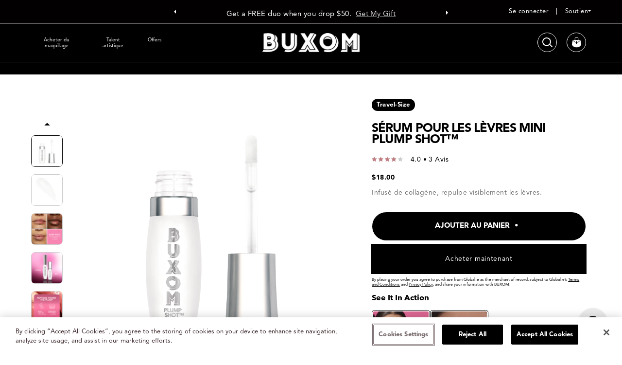

--- FILE ---
content_type: text/html; charset=utf-8
request_url: https://buxomcosmetics.com/fr-eu/?view=megamenu
body_size: 17261
content:
<script>window.performance && window.performance.mark && window.performance.mark('shopify.content_for_header.start');</script><meta name="facebook-domain-verification" content="t340r4kiskvxzm3rg8blu47it519ct">
<meta name="google-site-verification" content="VK-0035TniJ23XA5aLpnvApO2LMuowZINdkNocxxRTo">
<meta id="shopify-digital-wallet" name="shopify-digital-wallet" content="/61664067822/digital_wallets/dialog">
<meta name="shopify-checkout-api-token" content="a8fdee9fa6f296282da9119eff9c9c35">
<link rel="alternate" hreflang="x-default" href="https://buxomcosmetics.com/">
<link rel="alternate" hreflang="en-CA" href="https://buxomcosmetics.com/en-ca">
<link rel="alternate" hreflang="fr-CA" href="https://buxomcosmetics.com/fr-ca">
<link rel="alternate" hreflang="en-GB" href="https://buxomcosmetics.com/en-uk">
<link rel="alternate" hreflang="en-AT" href="https://buxomcosmetics.com/en-eu">
<link rel="alternate" hreflang="fr-AT" href="https://buxomcosmetics.com/fr-eu">
<link rel="alternate" hreflang="es-AT" href="https://buxomcosmetics.com/es-eu">
<link rel="alternate" hreflang="en-BE" href="https://buxomcosmetics.com/en-eu">
<link rel="alternate" hreflang="fr-BE" href="https://buxomcosmetics.com/fr-eu">
<link rel="alternate" hreflang="es-BE" href="https://buxomcosmetics.com/es-eu">
<link rel="alternate" hreflang="en-CZ" href="https://buxomcosmetics.com/en-eu">
<link rel="alternate" hreflang="fr-CZ" href="https://buxomcosmetics.com/fr-eu">
<link rel="alternate" hreflang="es-CZ" href="https://buxomcosmetics.com/es-eu">
<link rel="alternate" hreflang="en-DE" href="https://buxomcosmetics.com/en-eu">
<link rel="alternate" hreflang="fr-DE" href="https://buxomcosmetics.com/fr-eu">
<link rel="alternate" hreflang="es-DE" href="https://buxomcosmetics.com/es-eu">
<link rel="alternate" hreflang="en-DK" href="https://buxomcosmetics.com/en-eu">
<link rel="alternate" hreflang="fr-DK" href="https://buxomcosmetics.com/fr-eu">
<link rel="alternate" hreflang="es-DK" href="https://buxomcosmetics.com/es-eu">
<link rel="alternate" hreflang="en-EE" href="https://buxomcosmetics.com/en-eu">
<link rel="alternate" hreflang="fr-EE" href="https://buxomcosmetics.com/fr-eu">
<link rel="alternate" hreflang="es-EE" href="https://buxomcosmetics.com/es-eu">
<link rel="alternate" hreflang="en-ES" href="https://buxomcosmetics.com/en-eu">
<link rel="alternate" hreflang="fr-ES" href="https://buxomcosmetics.com/fr-eu">
<link rel="alternate" hreflang="es-ES" href="https://buxomcosmetics.com/es-eu">
<link rel="alternate" hreflang="en-FI" href="https://buxomcosmetics.com/en-eu">
<link rel="alternate" hreflang="fr-FI" href="https://buxomcosmetics.com/fr-eu">
<link rel="alternate" hreflang="es-FI" href="https://buxomcosmetics.com/es-eu">
<link rel="alternate" hreflang="en-FR" href="https://buxomcosmetics.com/en-eu">
<link rel="alternate" hreflang="fr-FR" href="https://buxomcosmetics.com/fr-eu">
<link rel="alternate" hreflang="es-FR" href="https://buxomcosmetics.com/es-eu">
<link rel="alternate" hreflang="en-GR" href="https://buxomcosmetics.com/en-eu">
<link rel="alternate" hreflang="fr-GR" href="https://buxomcosmetics.com/fr-eu">
<link rel="alternate" hreflang="es-GR" href="https://buxomcosmetics.com/es-eu">
<link rel="alternate" hreflang="en-HR" href="https://buxomcosmetics.com/en-eu">
<link rel="alternate" hreflang="fr-HR" href="https://buxomcosmetics.com/fr-eu">
<link rel="alternate" hreflang="es-HR" href="https://buxomcosmetics.com/es-eu">
<link rel="alternate" hreflang="en-IE" href="https://buxomcosmetics.com/en-eu">
<link rel="alternate" hreflang="fr-IE" href="https://buxomcosmetics.com/fr-eu">
<link rel="alternate" hreflang="es-IE" href="https://buxomcosmetics.com/es-eu">
<link rel="alternate" hreflang="en-IT" href="https://buxomcosmetics.com/en-eu">
<link rel="alternate" hreflang="fr-IT" href="https://buxomcosmetics.com/fr-eu">
<link rel="alternate" hreflang="es-IT" href="https://buxomcosmetics.com/es-eu">
<link rel="alternate" hreflang="en-LT" href="https://buxomcosmetics.com/en-eu">
<link rel="alternate" hreflang="fr-LT" href="https://buxomcosmetics.com/fr-eu">
<link rel="alternate" hreflang="es-LT" href="https://buxomcosmetics.com/es-eu">
<link rel="alternate" hreflang="en-LU" href="https://buxomcosmetics.com/en-eu">
<link rel="alternate" hreflang="fr-LU" href="https://buxomcosmetics.com/fr-eu">
<link rel="alternate" hreflang="es-LU" href="https://buxomcosmetics.com/es-eu">
<link rel="alternate" hreflang="en-LV" href="https://buxomcosmetics.com/en-eu">
<link rel="alternate" hreflang="fr-LV" href="https://buxomcosmetics.com/fr-eu">
<link rel="alternate" hreflang="es-LV" href="https://buxomcosmetics.com/es-eu">
<link rel="alternate" hreflang="en-MT" href="https://buxomcosmetics.com/en-eu">
<link rel="alternate" hreflang="fr-MT" href="https://buxomcosmetics.com/fr-eu">
<link rel="alternate" hreflang="es-MT" href="https://buxomcosmetics.com/es-eu">
<link rel="alternate" hreflang="en-NO" href="https://buxomcosmetics.com/en-eu">
<link rel="alternate" hreflang="fr-NO" href="https://buxomcosmetics.com/fr-eu">
<link rel="alternate" hreflang="es-NO" href="https://buxomcosmetics.com/es-eu">
<link rel="alternate" hreflang="en-SI" href="https://buxomcosmetics.com/en-eu">
<link rel="alternate" hreflang="fr-SI" href="https://buxomcosmetics.com/fr-eu">
<link rel="alternate" hreflang="es-SI" href="https://buxomcosmetics.com/es-eu">
<link rel="alternate" hreflang="en-SK" href="https://buxomcosmetics.com/en-eu">
<link rel="alternate" hreflang="fr-SK" href="https://buxomcosmetics.com/fr-eu">
<link rel="alternate" hreflang="es-SK" href="https://buxomcosmetics.com/es-eu">
<link rel="alternate" hreflang="en-AD" href="https://buxomcosmetics.com/en-row">
<link rel="alternate" hreflang="fr-AD" href="https://buxomcosmetics.com/fr-row">
<link rel="alternate" hreflang="es-AD" href="https://buxomcosmetics.com/es-row">
<link rel="alternate" hreflang="en-AG" href="https://buxomcosmetics.com/en-row">
<link rel="alternate" hreflang="fr-AG" href="https://buxomcosmetics.com/fr-row">
<link rel="alternate" hreflang="es-AG" href="https://buxomcosmetics.com/es-row">
<link rel="alternate" hreflang="en-AI" href="https://buxomcosmetics.com/en-row">
<link rel="alternate" hreflang="fr-AI" href="https://buxomcosmetics.com/fr-row">
<link rel="alternate" hreflang="es-AI" href="https://buxomcosmetics.com/es-row">
<link rel="alternate" hreflang="en-AL" href="https://buxomcosmetics.com/en-row">
<link rel="alternate" hreflang="fr-AL" href="https://buxomcosmetics.com/fr-row">
<link rel="alternate" hreflang="es-AL" href="https://buxomcosmetics.com/es-row">
<link rel="alternate" hreflang="en-AM" href="https://buxomcosmetics.com/en-row">
<link rel="alternate" hreflang="fr-AM" href="https://buxomcosmetics.com/fr-row">
<link rel="alternate" hreflang="es-AM" href="https://buxomcosmetics.com/es-row">
<link rel="alternate" hreflang="en-AR" href="https://buxomcosmetics.com/en-row">
<link rel="alternate" hreflang="fr-AR" href="https://buxomcosmetics.com/fr-row">
<link rel="alternate" hreflang="es-AR" href="https://buxomcosmetics.com/es-row">
<link rel="alternate" hreflang="en-AW" href="https://buxomcosmetics.com/en-row">
<link rel="alternate" hreflang="fr-AW" href="https://buxomcosmetics.com/fr-row">
<link rel="alternate" hreflang="es-AW" href="https://buxomcosmetics.com/es-row">
<link rel="alternate" hreflang="en-BA" href="https://buxomcosmetics.com/en-row">
<link rel="alternate" hreflang="fr-BA" href="https://buxomcosmetics.com/fr-row">
<link rel="alternate" hreflang="es-BA" href="https://buxomcosmetics.com/es-row">
<link rel="alternate" hreflang="en-BB" href="https://buxomcosmetics.com/en-row">
<link rel="alternate" hreflang="fr-BB" href="https://buxomcosmetics.com/fr-row">
<link rel="alternate" hreflang="es-BB" href="https://buxomcosmetics.com/es-row">
<link rel="alternate" hreflang="en-BD" href="https://buxomcosmetics.com/en-row">
<link rel="alternate" hreflang="fr-BD" href="https://buxomcosmetics.com/fr-row">
<link rel="alternate" hreflang="es-BD" href="https://buxomcosmetics.com/es-row">
<link rel="alternate" hreflang="en-BG" href="https://buxomcosmetics.com/en-row">
<link rel="alternate" hreflang="fr-BG" href="https://buxomcosmetics.com/fr-row">
<link rel="alternate" hreflang="es-BG" href="https://buxomcosmetics.com/es-row">
<link rel="alternate" hreflang="en-BL" href="https://buxomcosmetics.com/en-row">
<link rel="alternate" hreflang="fr-BL" href="https://buxomcosmetics.com/fr-row">
<link rel="alternate" hreflang="es-BL" href="https://buxomcosmetics.com/es-row">
<link rel="alternate" hreflang="en-BM" href="https://buxomcosmetics.com/en-row">
<link rel="alternate" hreflang="fr-BM" href="https://buxomcosmetics.com/fr-row">
<link rel="alternate" hreflang="es-BM" href="https://buxomcosmetics.com/es-row">
<link rel="alternate" hreflang="en-BO" href="https://buxomcosmetics.com/en-row">
<link rel="alternate" hreflang="fr-BO" href="https://buxomcosmetics.com/fr-row">
<link rel="alternate" hreflang="es-BO" href="https://buxomcosmetics.com/es-row">
<link rel="alternate" hreflang="en-BQ" href="https://buxomcosmetics.com/en-row">
<link rel="alternate" hreflang="fr-BQ" href="https://buxomcosmetics.com/fr-row">
<link rel="alternate" hreflang="es-BQ" href="https://buxomcosmetics.com/es-row">
<link rel="alternate" hreflang="en-BR" href="https://buxomcosmetics.com/en-row">
<link rel="alternate" hreflang="fr-BR" href="https://buxomcosmetics.com/fr-row">
<link rel="alternate" hreflang="es-BR" href="https://buxomcosmetics.com/es-row">
<link rel="alternate" hreflang="en-BS" href="https://buxomcosmetics.com/en-row">
<link rel="alternate" hreflang="fr-BS" href="https://buxomcosmetics.com/fr-row">
<link rel="alternate" hreflang="es-BS" href="https://buxomcosmetics.com/es-row">
<link rel="alternate" hreflang="en-BZ" href="https://buxomcosmetics.com/en-row">
<link rel="alternate" hreflang="fr-BZ" href="https://buxomcosmetics.com/fr-row">
<link rel="alternate" hreflang="es-BZ" href="https://buxomcosmetics.com/es-row">
<link rel="alternate" hreflang="en-CH" href="https://buxomcosmetics.com/en-row">
<link rel="alternate" hreflang="fr-CH" href="https://buxomcosmetics.com/fr-row">
<link rel="alternate" hreflang="es-CH" href="https://buxomcosmetics.com/es-row">
<link rel="alternate" hreflang="en-CK" href="https://buxomcosmetics.com/en-row">
<link rel="alternate" hreflang="fr-CK" href="https://buxomcosmetics.com/fr-row">
<link rel="alternate" hreflang="es-CK" href="https://buxomcosmetics.com/es-row">
<link rel="alternate" hreflang="en-CL" href="https://buxomcosmetics.com/en-row">
<link rel="alternate" hreflang="fr-CL" href="https://buxomcosmetics.com/fr-row">
<link rel="alternate" hreflang="es-CL" href="https://buxomcosmetics.com/es-row">
<link rel="alternate" hreflang="en-CO" href="https://buxomcosmetics.com/en-row">
<link rel="alternate" hreflang="fr-CO" href="https://buxomcosmetics.com/fr-row">
<link rel="alternate" hreflang="es-CO" href="https://buxomcosmetics.com/es-row">
<link rel="alternate" hreflang="en-CR" href="https://buxomcosmetics.com/en-row">
<link rel="alternate" hreflang="fr-CR" href="https://buxomcosmetics.com/fr-row">
<link rel="alternate" hreflang="es-CR" href="https://buxomcosmetics.com/es-row">
<link rel="alternate" hreflang="en-CW" href="https://buxomcosmetics.com/en-row">
<link rel="alternate" hreflang="fr-CW" href="https://buxomcosmetics.com/fr-row">
<link rel="alternate" hreflang="es-CW" href="https://buxomcosmetics.com/es-row">
<link rel="alternate" hreflang="en-CY" href="https://buxomcosmetics.com/en-row">
<link rel="alternate" hreflang="fr-CY" href="https://buxomcosmetics.com/fr-row">
<link rel="alternate" hreflang="es-CY" href="https://buxomcosmetics.com/es-row">
<link rel="alternate" hreflang="en-DM" href="https://buxomcosmetics.com/en-row">
<link rel="alternate" hreflang="fr-DM" href="https://buxomcosmetics.com/fr-row">
<link rel="alternate" hreflang="es-DM" href="https://buxomcosmetics.com/es-row">
<link rel="alternate" hreflang="en-DO" href="https://buxomcosmetics.com/en-row">
<link rel="alternate" hreflang="fr-DO" href="https://buxomcosmetics.com/fr-row">
<link rel="alternate" hreflang="es-DO" href="https://buxomcosmetics.com/es-row">
<link rel="alternate" hreflang="en-EC" href="https://buxomcosmetics.com/en-row">
<link rel="alternate" hreflang="fr-EC" href="https://buxomcosmetics.com/fr-row">
<link rel="alternate" hreflang="es-EC" href="https://buxomcosmetics.com/es-row">
<link rel="alternate" hreflang="en-FJ" href="https://buxomcosmetics.com/en-row">
<link rel="alternate" hreflang="fr-FJ" href="https://buxomcosmetics.com/fr-row">
<link rel="alternate" hreflang="es-FJ" href="https://buxomcosmetics.com/es-row">
<link rel="alternate" hreflang="en-FK" href="https://buxomcosmetics.com/en-row">
<link rel="alternate" hreflang="fr-FK" href="https://buxomcosmetics.com/fr-row">
<link rel="alternate" hreflang="es-FK" href="https://buxomcosmetics.com/es-row">
<link rel="alternate" hreflang="en-FO" href="https://buxomcosmetics.com/en-row">
<link rel="alternate" hreflang="fr-FO" href="https://buxomcosmetics.com/fr-row">
<link rel="alternate" hreflang="es-FO" href="https://buxomcosmetics.com/es-row">
<link rel="alternate" hreflang="en-GD" href="https://buxomcosmetics.com/en-row">
<link rel="alternate" hreflang="fr-GD" href="https://buxomcosmetics.com/fr-row">
<link rel="alternate" hreflang="es-GD" href="https://buxomcosmetics.com/es-row">
<link rel="alternate" hreflang="en-GE" href="https://buxomcosmetics.com/en-row">
<link rel="alternate" hreflang="fr-GE" href="https://buxomcosmetics.com/fr-row">
<link rel="alternate" hreflang="es-GE" href="https://buxomcosmetics.com/es-row">
<link rel="alternate" hreflang="en-GF" href="https://buxomcosmetics.com/en-row">
<link rel="alternate" hreflang="fr-GF" href="https://buxomcosmetics.com/fr-row">
<link rel="alternate" hreflang="es-GF" href="https://buxomcosmetics.com/es-row">
<link rel="alternate" hreflang="en-GG" href="https://buxomcosmetics.com/en-row">
<link rel="alternate" hreflang="fr-GG" href="https://buxomcosmetics.com/fr-row">
<link rel="alternate" hreflang="es-GG" href="https://buxomcosmetics.com/es-row">
<link rel="alternate" hreflang="en-GI" href="https://buxomcosmetics.com/en-row">
<link rel="alternate" hreflang="fr-GI" href="https://buxomcosmetics.com/fr-row">
<link rel="alternate" hreflang="es-GI" href="https://buxomcosmetics.com/es-row">
<link rel="alternate" hreflang="en-GL" href="https://buxomcosmetics.com/en-row">
<link rel="alternate" hreflang="fr-GL" href="https://buxomcosmetics.com/fr-row">
<link rel="alternate" hreflang="es-GL" href="https://buxomcosmetics.com/es-row">
<link rel="alternate" hreflang="en-GP" href="https://buxomcosmetics.com/en-row">
<link rel="alternate" hreflang="fr-GP" href="https://buxomcosmetics.com/fr-row">
<link rel="alternate" hreflang="es-GP" href="https://buxomcosmetics.com/es-row">
<link rel="alternate" hreflang="en-GT" href="https://buxomcosmetics.com/en-row">
<link rel="alternate" hreflang="fr-GT" href="https://buxomcosmetics.com/fr-row">
<link rel="alternate" hreflang="es-GT" href="https://buxomcosmetics.com/es-row">
<link rel="alternate" hreflang="en-GY" href="https://buxomcosmetics.com/en-row">
<link rel="alternate" hreflang="fr-GY" href="https://buxomcosmetics.com/fr-row">
<link rel="alternate" hreflang="es-GY" href="https://buxomcosmetics.com/es-row">
<link rel="alternate" hreflang="en-HN" href="https://buxomcosmetics.com/en-row">
<link rel="alternate" hreflang="fr-HN" href="https://buxomcosmetics.com/fr-row">
<link rel="alternate" hreflang="es-HN" href="https://buxomcosmetics.com/es-row">
<link rel="alternate" hreflang="en-HT" href="https://buxomcosmetics.com/en-row">
<link rel="alternate" hreflang="fr-HT" href="https://buxomcosmetics.com/fr-row">
<link rel="alternate" hreflang="es-HT" href="https://buxomcosmetics.com/es-row">
<link rel="alternate" hreflang="en-HU" href="https://buxomcosmetics.com/en-row">
<link rel="alternate" hreflang="fr-HU" href="https://buxomcosmetics.com/fr-row">
<link rel="alternate" hreflang="es-HU" href="https://buxomcosmetics.com/es-row">
<link rel="alternate" hreflang="en-ID" href="https://buxomcosmetics.com/en-row">
<link rel="alternate" hreflang="fr-ID" href="https://buxomcosmetics.com/fr-row">
<link rel="alternate" hreflang="es-ID" href="https://buxomcosmetics.com/es-row">
<link rel="alternate" hreflang="en-IL" href="https://buxomcosmetics.com/en-row">
<link rel="alternate" hreflang="fr-IL" href="https://buxomcosmetics.com/fr-row">
<link rel="alternate" hreflang="es-IL" href="https://buxomcosmetics.com/es-row">
<link rel="alternate" hreflang="en-IN" href="https://buxomcosmetics.com/en-row">
<link rel="alternate" hreflang="fr-IN" href="https://buxomcosmetics.com/fr-row">
<link rel="alternate" hreflang="es-IN" href="https://buxomcosmetics.com/es-row">
<link rel="alternate" hreflang="en-IS" href="https://buxomcosmetics.com/en-row">
<link rel="alternate" hreflang="fr-IS" href="https://buxomcosmetics.com/fr-row">
<link rel="alternate" hreflang="es-IS" href="https://buxomcosmetics.com/es-row">
<link rel="alternate" hreflang="en-JE" href="https://buxomcosmetics.com/en-row">
<link rel="alternate" hreflang="fr-JE" href="https://buxomcosmetics.com/fr-row">
<link rel="alternate" hreflang="es-JE" href="https://buxomcosmetics.com/es-row">
<link rel="alternate" hreflang="en-JM" href="https://buxomcosmetics.com/en-row">
<link rel="alternate" hreflang="fr-JM" href="https://buxomcosmetics.com/fr-row">
<link rel="alternate" hreflang="es-JM" href="https://buxomcosmetics.com/es-row">
<link rel="alternate" hreflang="en-KE" href="https://buxomcosmetics.com/en-row">
<link rel="alternate" hreflang="fr-KE" href="https://buxomcosmetics.com/fr-row">
<link rel="alternate" hreflang="es-KE" href="https://buxomcosmetics.com/es-row">
<link rel="alternate" hreflang="en-KH" href="https://buxomcosmetics.com/en-row">
<link rel="alternate" hreflang="fr-KH" href="https://buxomcosmetics.com/fr-row">
<link rel="alternate" hreflang="es-KH" href="https://buxomcosmetics.com/es-row">
<link rel="alternate" hreflang="en-KI" href="https://buxomcosmetics.com/en-row">
<link rel="alternate" hreflang="fr-KI" href="https://buxomcosmetics.com/fr-row">
<link rel="alternate" hreflang="es-KI" href="https://buxomcosmetics.com/es-row">
<link rel="alternate" hreflang="en-KN" href="https://buxomcosmetics.com/en-row">
<link rel="alternate" hreflang="fr-KN" href="https://buxomcosmetics.com/fr-row">
<link rel="alternate" hreflang="es-KN" href="https://buxomcosmetics.com/es-row">
<link rel="alternate" hreflang="en-KY" href="https://buxomcosmetics.com/en-row">
<link rel="alternate" hreflang="fr-KY" href="https://buxomcosmetics.com/fr-row">
<link rel="alternate" hreflang="es-KY" href="https://buxomcosmetics.com/es-row">
<link rel="alternate" hreflang="en-LA" href="https://buxomcosmetics.com/en-row">
<link rel="alternate" hreflang="fr-LA" href="https://buxomcosmetics.com/fr-row">
<link rel="alternate" hreflang="es-LA" href="https://buxomcosmetics.com/es-row">
<link rel="alternate" hreflang="en-LC" href="https://buxomcosmetics.com/en-row">
<link rel="alternate" hreflang="fr-LC" href="https://buxomcosmetics.com/fr-row">
<link rel="alternate" hreflang="es-LC" href="https://buxomcosmetics.com/es-row">
<link rel="alternate" hreflang="en-LI" href="https://buxomcosmetics.com/en-row">
<link rel="alternate" hreflang="fr-LI" href="https://buxomcosmetics.com/fr-row">
<link rel="alternate" hreflang="es-LI" href="https://buxomcosmetics.com/es-row">
<link rel="alternate" hreflang="en-LK" href="https://buxomcosmetics.com/en-row">
<link rel="alternate" hreflang="fr-LK" href="https://buxomcosmetics.com/fr-row">
<link rel="alternate" hreflang="es-LK" href="https://buxomcosmetics.com/es-row">
<link rel="alternate" hreflang="en-MA" href="https://buxomcosmetics.com/en-row">
<link rel="alternate" hreflang="fr-MA" href="https://buxomcosmetics.com/fr-row">
<link rel="alternate" hreflang="es-MA" href="https://buxomcosmetics.com/es-row">
<link rel="alternate" hreflang="en-MC" href="https://buxomcosmetics.com/en-row">
<link rel="alternate" hreflang="fr-MC" href="https://buxomcosmetics.com/fr-row">
<link rel="alternate" hreflang="es-MC" href="https://buxomcosmetics.com/es-row">
<link rel="alternate" hreflang="en-MD" href="https://buxomcosmetics.com/en-row">
<link rel="alternate" hreflang="fr-MD" href="https://buxomcosmetics.com/fr-row">
<link rel="alternate" hreflang="es-MD" href="https://buxomcosmetics.com/es-row">
<link rel="alternate" hreflang="en-ME" href="https://buxomcosmetics.com/en-row">
<link rel="alternate" hreflang="fr-ME" href="https://buxomcosmetics.com/fr-row">
<link rel="alternate" hreflang="es-ME" href="https://buxomcosmetics.com/es-row">
<link rel="alternate" hreflang="en-MF" href="https://buxomcosmetics.com/en-row">
<link rel="alternate" hreflang="fr-MF" href="https://buxomcosmetics.com/fr-row">
<link rel="alternate" hreflang="es-MF" href="https://buxomcosmetics.com/es-row">
<link rel="alternate" hreflang="en-MK" href="https://buxomcosmetics.com/en-row">
<link rel="alternate" hreflang="fr-MK" href="https://buxomcosmetics.com/fr-row">
<link rel="alternate" hreflang="es-MK" href="https://buxomcosmetics.com/es-row">
<link rel="alternate" hreflang="en-MN" href="https://buxomcosmetics.com/en-row">
<link rel="alternate" hreflang="fr-MN" href="https://buxomcosmetics.com/fr-row">
<link rel="alternate" hreflang="es-MN" href="https://buxomcosmetics.com/es-row">
<link rel="alternate" hreflang="en-MQ" href="https://buxomcosmetics.com/en-row">
<link rel="alternate" hreflang="fr-MQ" href="https://buxomcosmetics.com/fr-row">
<link rel="alternate" hreflang="es-MQ" href="https://buxomcosmetics.com/es-row">
<link rel="alternate" hreflang="en-MS" href="https://buxomcosmetics.com/en-row">
<link rel="alternate" hreflang="fr-MS" href="https://buxomcosmetics.com/fr-row">
<link rel="alternate" hreflang="es-MS" href="https://buxomcosmetics.com/es-row">
<link rel="alternate" hreflang="en-MY" href="https://buxomcosmetics.com/en-row">
<link rel="alternate" hreflang="fr-MY" href="https://buxomcosmetics.com/fr-row">
<link rel="alternate" hreflang="es-MY" href="https://buxomcosmetics.com/es-row">
<link rel="alternate" hreflang="en-NC" href="https://buxomcosmetics.com/en-row">
<link rel="alternate" hreflang="fr-NC" href="https://buxomcosmetics.com/fr-row">
<link rel="alternate" hreflang="es-NC" href="https://buxomcosmetics.com/es-row">
<link rel="alternate" hreflang="en-NG" href="https://buxomcosmetics.com/en-row">
<link rel="alternate" hreflang="fr-NG" href="https://buxomcosmetics.com/fr-row">
<link rel="alternate" hreflang="es-NG" href="https://buxomcosmetics.com/es-row">
<link rel="alternate" hreflang="en-NI" href="https://buxomcosmetics.com/en-row">
<link rel="alternate" hreflang="fr-NI" href="https://buxomcosmetics.com/fr-row">
<link rel="alternate" hreflang="es-NI" href="https://buxomcosmetics.com/es-row">
<link rel="alternate" hreflang="en-NP" href="https://buxomcosmetics.com/en-row">
<link rel="alternate" hreflang="fr-NP" href="https://buxomcosmetics.com/fr-row">
<link rel="alternate" hreflang="es-NP" href="https://buxomcosmetics.com/es-row">
<link rel="alternate" hreflang="en-NR" href="https://buxomcosmetics.com/en-row">
<link rel="alternate" hreflang="fr-NR" href="https://buxomcosmetics.com/fr-row">
<link rel="alternate" hreflang="es-NR" href="https://buxomcosmetics.com/es-row">
<link rel="alternate" hreflang="en-NU" href="https://buxomcosmetics.com/en-row">
<link rel="alternate" hreflang="fr-NU" href="https://buxomcosmetics.com/fr-row">
<link rel="alternate" hreflang="es-NU" href="https://buxomcosmetics.com/es-row">
<link rel="alternate" hreflang="en-NZ" href="https://buxomcosmetics.com/en-row">
<link rel="alternate" hreflang="fr-NZ" href="https://buxomcosmetics.com/fr-row">
<link rel="alternate" hreflang="es-NZ" href="https://buxomcosmetics.com/es-row">
<link rel="alternate" hreflang="en-PA" href="https://buxomcosmetics.com/en-row">
<link rel="alternate" hreflang="fr-PA" href="https://buxomcosmetics.com/fr-row">
<link rel="alternate" hreflang="es-PA" href="https://buxomcosmetics.com/es-row">
<link rel="alternate" hreflang="en-PE" href="https://buxomcosmetics.com/en-row">
<link rel="alternate" hreflang="fr-PE" href="https://buxomcosmetics.com/fr-row">
<link rel="alternate" hreflang="es-PE" href="https://buxomcosmetics.com/es-row">
<link rel="alternate" hreflang="en-PF" href="https://buxomcosmetics.com/en-row">
<link rel="alternate" hreflang="fr-PF" href="https://buxomcosmetics.com/fr-row">
<link rel="alternate" hreflang="es-PF" href="https://buxomcosmetics.com/es-row">
<link rel="alternate" hreflang="en-PG" href="https://buxomcosmetics.com/en-row">
<link rel="alternate" hreflang="fr-PG" href="https://buxomcosmetics.com/fr-row">
<link rel="alternate" hreflang="es-PG" href="https://buxomcosmetics.com/es-row">
<link rel="alternate" hreflang="en-PH" href="https://buxomcosmetics.com/en-row">
<link rel="alternate" hreflang="fr-PH" href="https://buxomcosmetics.com/fr-row">
<link rel="alternate" hreflang="es-PH" href="https://buxomcosmetics.com/es-row">
<link rel="alternate" hreflang="en-PK" href="https://buxomcosmetics.com/en-row">
<link rel="alternate" hreflang="fr-PK" href="https://buxomcosmetics.com/fr-row">
<link rel="alternate" hreflang="es-PK" href="https://buxomcosmetics.com/es-row">
<link rel="alternate" hreflang="en-PL" href="https://buxomcosmetics.com/en-row">
<link rel="alternate" hreflang="fr-PL" href="https://buxomcosmetics.com/fr-row">
<link rel="alternate" hreflang="es-PL" href="https://buxomcosmetics.com/es-row">
<link rel="alternate" hreflang="en-PY" href="https://buxomcosmetics.com/en-row">
<link rel="alternate" hreflang="fr-PY" href="https://buxomcosmetics.com/fr-row">
<link rel="alternate" hreflang="es-PY" href="https://buxomcosmetics.com/es-row">
<link rel="alternate" hreflang="en-RE" href="https://buxomcosmetics.com/en-row">
<link rel="alternate" hreflang="fr-RE" href="https://buxomcosmetics.com/fr-row">
<link rel="alternate" hreflang="es-RE" href="https://buxomcosmetics.com/es-row">
<link rel="alternate" hreflang="en-RO" href="https://buxomcosmetics.com/en-row">
<link rel="alternate" hreflang="fr-RO" href="https://buxomcosmetics.com/fr-row">
<link rel="alternate" hreflang="es-RO" href="https://buxomcosmetics.com/es-row">
<link rel="alternate" hreflang="en-RS" href="https://buxomcosmetics.com/en-row">
<link rel="alternate" hreflang="fr-RS" href="https://buxomcosmetics.com/fr-row">
<link rel="alternate" hreflang="es-RS" href="https://buxomcosmetics.com/es-row">
<link rel="alternate" hreflang="en-RW" href="https://buxomcosmetics.com/en-row">
<link rel="alternate" hreflang="fr-RW" href="https://buxomcosmetics.com/fr-row">
<link rel="alternate" hreflang="es-RW" href="https://buxomcosmetics.com/es-row">
<link rel="alternate" hreflang="en-SB" href="https://buxomcosmetics.com/en-row">
<link rel="alternate" hreflang="fr-SB" href="https://buxomcosmetics.com/fr-row">
<link rel="alternate" hreflang="es-SB" href="https://buxomcosmetics.com/es-row">
<link rel="alternate" hreflang="en-SC" href="https://buxomcosmetics.com/en-row">
<link rel="alternate" hreflang="fr-SC" href="https://buxomcosmetics.com/fr-row">
<link rel="alternate" hreflang="es-SC" href="https://buxomcosmetics.com/es-row">
<link rel="alternate" hreflang="en-SE" href="https://buxomcosmetics.com/en-row">
<link rel="alternate" hreflang="fr-SE" href="https://buxomcosmetics.com/fr-row">
<link rel="alternate" hreflang="es-SE" href="https://buxomcosmetics.com/es-row">
<link rel="alternate" hreflang="en-SG" href="https://buxomcosmetics.com/en-row">
<link rel="alternate" hreflang="fr-SG" href="https://buxomcosmetics.com/fr-row">
<link rel="alternate" hreflang="es-SG" href="https://buxomcosmetics.com/es-row">
<link rel="alternate" hreflang="en-SM" href="https://buxomcosmetics.com/en-row">
<link rel="alternate" hreflang="fr-SM" href="https://buxomcosmetics.com/fr-row">
<link rel="alternate" hreflang="es-SM" href="https://buxomcosmetics.com/es-row">
<link rel="alternate" hreflang="en-SN" href="https://buxomcosmetics.com/en-row">
<link rel="alternate" hreflang="fr-SN" href="https://buxomcosmetics.com/fr-row">
<link rel="alternate" hreflang="es-SN" href="https://buxomcosmetics.com/es-row">
<link rel="alternate" hreflang="en-SR" href="https://buxomcosmetics.com/en-row">
<link rel="alternate" hreflang="fr-SR" href="https://buxomcosmetics.com/fr-row">
<link rel="alternate" hreflang="es-SR" href="https://buxomcosmetics.com/es-row">
<link rel="alternate" hreflang="en-SV" href="https://buxomcosmetics.com/en-row">
<link rel="alternate" hreflang="fr-SV" href="https://buxomcosmetics.com/fr-row">
<link rel="alternate" hreflang="es-SV" href="https://buxomcosmetics.com/es-row">
<link rel="alternate" hreflang="en-TC" href="https://buxomcosmetics.com/en-row">
<link rel="alternate" hreflang="fr-TC" href="https://buxomcosmetics.com/fr-row">
<link rel="alternate" hreflang="es-TC" href="https://buxomcosmetics.com/es-row">
<link rel="alternate" hreflang="en-TH" href="https://buxomcosmetics.com/en-row">
<link rel="alternate" hreflang="fr-TH" href="https://buxomcosmetics.com/fr-row">
<link rel="alternate" hreflang="es-TH" href="https://buxomcosmetics.com/es-row">
<link rel="alternate" hreflang="en-TL" href="https://buxomcosmetics.com/en-row">
<link rel="alternate" hreflang="fr-TL" href="https://buxomcosmetics.com/fr-row">
<link rel="alternate" hreflang="es-TL" href="https://buxomcosmetics.com/es-row">
<link rel="alternate" hreflang="en-TO" href="https://buxomcosmetics.com/en-row">
<link rel="alternate" hreflang="fr-TO" href="https://buxomcosmetics.com/fr-row">
<link rel="alternate" hreflang="es-TO" href="https://buxomcosmetics.com/es-row">
<link rel="alternate" hreflang="en-TT" href="https://buxomcosmetics.com/en-row">
<link rel="alternate" hreflang="fr-TT" href="https://buxomcosmetics.com/fr-row">
<link rel="alternate" hreflang="es-TT" href="https://buxomcosmetics.com/es-row">
<link rel="alternate" hreflang="en-TV" href="https://buxomcosmetics.com/en-row">
<link rel="alternate" hreflang="fr-TV" href="https://buxomcosmetics.com/fr-row">
<link rel="alternate" hreflang="es-TV" href="https://buxomcosmetics.com/es-row">
<link rel="alternate" hreflang="en-TW" href="https://buxomcosmetics.com/en-row">
<link rel="alternate" hreflang="fr-TW" href="https://buxomcosmetics.com/fr-row">
<link rel="alternate" hreflang="es-TW" href="https://buxomcosmetics.com/es-row">
<link rel="alternate" hreflang="en-TZ" href="https://buxomcosmetics.com/en-row">
<link rel="alternate" hreflang="fr-TZ" href="https://buxomcosmetics.com/fr-row">
<link rel="alternate" hreflang="es-TZ" href="https://buxomcosmetics.com/es-row">
<link rel="alternate" hreflang="en-UY" href="https://buxomcosmetics.com/en-row">
<link rel="alternate" hreflang="fr-UY" href="https://buxomcosmetics.com/fr-row">
<link rel="alternate" hreflang="es-UY" href="https://buxomcosmetics.com/es-row">
<link rel="alternate" hreflang="en-UZ" href="https://buxomcosmetics.com/en-row">
<link rel="alternate" hreflang="fr-UZ" href="https://buxomcosmetics.com/fr-row">
<link rel="alternate" hreflang="es-UZ" href="https://buxomcosmetics.com/es-row">
<link rel="alternate" hreflang="en-VC" href="https://buxomcosmetics.com/en-row">
<link rel="alternate" hreflang="fr-VC" href="https://buxomcosmetics.com/fr-row">
<link rel="alternate" hreflang="es-VC" href="https://buxomcosmetics.com/es-row">
<link rel="alternate" hreflang="en-VG" href="https://buxomcosmetics.com/en-row">
<link rel="alternate" hreflang="fr-VG" href="https://buxomcosmetics.com/fr-row">
<link rel="alternate" hreflang="es-VG" href="https://buxomcosmetics.com/es-row">
<link rel="alternate" hreflang="en-VN" href="https://buxomcosmetics.com/en-row">
<link rel="alternate" hreflang="fr-VN" href="https://buxomcosmetics.com/fr-row">
<link rel="alternate" hreflang="es-VN" href="https://buxomcosmetics.com/es-row">
<link rel="alternate" hreflang="en-VU" href="https://buxomcosmetics.com/en-row">
<link rel="alternate" hreflang="fr-VU" href="https://buxomcosmetics.com/fr-row">
<link rel="alternate" hreflang="es-VU" href="https://buxomcosmetics.com/es-row">
<link rel="alternate" hreflang="en-WS" href="https://buxomcosmetics.com/en-row">
<link rel="alternate" hreflang="fr-WS" href="https://buxomcosmetics.com/fr-row">
<link rel="alternate" hreflang="es-WS" href="https://buxomcosmetics.com/es-row">
<link rel="alternate" hreflang="en-ZA" href="https://buxomcosmetics.com/en-row">
<link rel="alternate" hreflang="fr-ZA" href="https://buxomcosmetics.com/fr-row">
<link rel="alternate" hreflang="es-ZA" href="https://buxomcosmetics.com/es-row">
<link rel="alternate" hreflang="en-ZM" href="https://buxomcosmetics.com/en-row">
<link rel="alternate" hreflang="fr-ZM" href="https://buxomcosmetics.com/fr-row">
<link rel="alternate" hreflang="es-ZM" href="https://buxomcosmetics.com/es-row">
<link rel="alternate" hreflang="en-AU" href="https://buxomcosmetics.com/en-au">
<link rel="alternate" hreflang="en-US" href="https://buxomcosmetics.com/">
<script async="async" src="/checkouts/internal/preloads.js?locale=fr-AT"></script>
<link rel="preconnect" href="https://shop.app" crossorigin="anonymous">
<script async="async" src="https://shop.app/checkouts/internal/preloads.js?locale=fr-AT&shop_id=61664067822" crossorigin="anonymous"></script>
<script id="apple-pay-shop-capabilities" type="application/json">{"shopId":61664067822,"countryCode":"US","currencyCode":"EUR","merchantCapabilities":["supports3DS"],"merchantId":"gid:\/\/shopify\/Shop\/61664067822","merchantName":"BUXOM","requiredBillingContactFields":["postalAddress","email","phone"],"requiredShippingContactFields":["postalAddress","email","phone"],"shippingType":"shipping","supportedNetworks":["visa","masterCard","amex","discover","elo","jcb"],"total":{"type":"pending","label":"BUXOM","amount":"1.00"},"shopifyPaymentsEnabled":true,"supportsSubscriptions":true}</script>
<script id="shopify-features" type="application/json">{"accessToken":"a8fdee9fa6f296282da9119eff9c9c35","betas":["rich-media-storefront-analytics"],"domain":"buxomcosmetics.com","predictiveSearch":true,"shopId":61664067822,"locale":"fr"}</script>
<script>var Shopify = Shopify || {};
Shopify.shop = "buxom-prod.myshopify.com";
Shopify.locale = "fr";
Shopify.currency = {"active":"EUR","rate":"0.883517466"};
Shopify.country = "AT";
Shopify.theme = {"name":"[US-BUX] 1.17.0 - 11.06.2025 - Restored templates","id":155481342190,"schema_name":"Buxom","schema_version":"1.17.0","theme_store_id":null,"role":"main"};
Shopify.theme.handle = "null";
Shopify.theme.style = {"id":null,"handle":null};
Shopify.cdnHost = "buxomcosmetics.com/cdn";
Shopify.routes = Shopify.routes || {};
Shopify.routes.root = "/fr-eu/";</script>
<script type="module">!function(o){(o.Shopify=o.Shopify||{}).modules=!0}(window);</script>
<script>!function(o){function n(){var o=[];function n(){o.push(Array.prototype.slice.apply(arguments))}return n.q=o,n}var t=o.Shopify=o.Shopify||{};t.loadFeatures=n(),t.autoloadFeatures=n()}(window);</script>
<script>
  window.ShopifyPay = window.ShopifyPay || {};
  window.ShopifyPay.apiHost = "shop.app\/pay";
  window.ShopifyPay.redirectState = "pending";
</script>
<script id="shop-js-analytics" type="application/json">{"pageType":"index"}</script>
<script defer="defer" async type="module" src="//buxomcosmetics.com/cdn/shopifycloud/shop-js/modules/v2/client.init-shop-cart-sync_DyYWCJny.fr.esm.js"></script>
<script defer="defer" async type="module" src="//buxomcosmetics.com/cdn/shopifycloud/shop-js/modules/v2/chunk.common_BDBm0ZZC.esm.js"></script>
<script type="module">
  await import("//buxomcosmetics.com/cdn/shopifycloud/shop-js/modules/v2/client.init-shop-cart-sync_DyYWCJny.fr.esm.js");
await import("//buxomcosmetics.com/cdn/shopifycloud/shop-js/modules/v2/chunk.common_BDBm0ZZC.esm.js");

  window.Shopify.SignInWithShop?.initShopCartSync?.({"fedCMEnabled":true,"windoidEnabled":true});

</script>
<script>
  window.Shopify = window.Shopify || {};
  if (!window.Shopify.featureAssets) window.Shopify.featureAssets = {};
  window.Shopify.featureAssets['shop-js'] = {"shop-cart-sync":["modules/v2/client.shop-cart-sync_B_Bw5PRo.fr.esm.js","modules/v2/chunk.common_BDBm0ZZC.esm.js"],"init-fed-cm":["modules/v2/client.init-fed-cm_-pdRnAOg.fr.esm.js","modules/v2/chunk.common_BDBm0ZZC.esm.js"],"init-windoid":["modules/v2/client.init-windoid_DnYlFG1h.fr.esm.js","modules/v2/chunk.common_BDBm0ZZC.esm.js"],"shop-cash-offers":["modules/v2/client.shop-cash-offers_C5kHJTSN.fr.esm.js","modules/v2/chunk.common_BDBm0ZZC.esm.js","modules/v2/chunk.modal_CtqKD1z8.esm.js"],"shop-button":["modules/v2/client.shop-button_mcpRJFuh.fr.esm.js","modules/v2/chunk.common_BDBm0ZZC.esm.js"],"init-shop-email-lookup-coordinator":["modules/v2/client.init-shop-email-lookup-coordinator_BCzilhpw.fr.esm.js","modules/v2/chunk.common_BDBm0ZZC.esm.js"],"shop-toast-manager":["modules/v2/client.shop-toast-manager_C_QXj6h0.fr.esm.js","modules/v2/chunk.common_BDBm0ZZC.esm.js"],"shop-login-button":["modules/v2/client.shop-login-button_BEQFZ84Y.fr.esm.js","modules/v2/chunk.common_BDBm0ZZC.esm.js","modules/v2/chunk.modal_CtqKD1z8.esm.js"],"avatar":["modules/v2/client.avatar_BTnouDA3.fr.esm.js"],"init-shop-cart-sync":["modules/v2/client.init-shop-cart-sync_DyYWCJny.fr.esm.js","modules/v2/chunk.common_BDBm0ZZC.esm.js"],"pay-button":["modules/v2/client.pay-button_DsS5m06H.fr.esm.js","modules/v2/chunk.common_BDBm0ZZC.esm.js"],"init-shop-for-new-customer-accounts":["modules/v2/client.init-shop-for-new-customer-accounts_BFJXT-UG.fr.esm.js","modules/v2/client.shop-login-button_BEQFZ84Y.fr.esm.js","modules/v2/chunk.common_BDBm0ZZC.esm.js","modules/v2/chunk.modal_CtqKD1z8.esm.js"],"init-customer-accounts-sign-up":["modules/v2/client.init-customer-accounts-sign-up_QowAcxX2.fr.esm.js","modules/v2/client.shop-login-button_BEQFZ84Y.fr.esm.js","modules/v2/chunk.common_BDBm0ZZC.esm.js","modules/v2/chunk.modal_CtqKD1z8.esm.js"],"shop-follow-button":["modules/v2/client.shop-follow-button_9fzI0NJX.fr.esm.js","modules/v2/chunk.common_BDBm0ZZC.esm.js","modules/v2/chunk.modal_CtqKD1z8.esm.js"],"checkout-modal":["modules/v2/client.checkout-modal_DHwrZ6kr.fr.esm.js","modules/v2/chunk.common_BDBm0ZZC.esm.js","modules/v2/chunk.modal_CtqKD1z8.esm.js"],"init-customer-accounts":["modules/v2/client.init-customer-accounts_BBfGV8Xt.fr.esm.js","modules/v2/client.shop-login-button_BEQFZ84Y.fr.esm.js","modules/v2/chunk.common_BDBm0ZZC.esm.js","modules/v2/chunk.modal_CtqKD1z8.esm.js"],"lead-capture":["modules/v2/client.lead-capture_BFlE4x9y.fr.esm.js","modules/v2/chunk.common_BDBm0ZZC.esm.js","modules/v2/chunk.modal_CtqKD1z8.esm.js"],"shop-login":["modules/v2/client.shop-login_C8y8Opox.fr.esm.js","modules/v2/chunk.common_BDBm0ZZC.esm.js","modules/v2/chunk.modal_CtqKD1z8.esm.js"],"payment-terms":["modules/v2/client.payment-terms_DoIedF_y.fr.esm.js","modules/v2/chunk.common_BDBm0ZZC.esm.js","modules/v2/chunk.modal_CtqKD1z8.esm.js"]};
</script>
<script>(function() {
  var isLoaded = false;
  function asyncLoad() {
    if (isLoaded) return;
    isLoaded = true;
    var urls = ["https:\/\/ecom-app.rakutenadvertising.io\/rakuten_advertising.js?shop=buxom-prod.myshopify.com","https:\/\/tag.rmp.rakuten.com\/114759.ct.js?shop=buxom-prod.myshopify.com","https:\/\/buxomcosmetics.com\/apps\/cordial-app\/load-track.js?track_key=orveon-buxomcosmetics-sandbox\u0026shop=buxom-prod.myshopify.com","https:\/\/api.fastbundle.co\/scripts\/src.js?shop=buxom-prod.myshopify.com","https:\/\/api.fastbundle.co\/scripts\/script_tag.js?shop=buxom-prod.myshopify.com","https:\/\/connect.nosto.com\/include\/script\/shopify-61664067822.js?shop=buxom-prod.myshopify.com"];
    for (var i = 0; i < urls.length; i++) {
      var s = document.createElement('script');
      s.type = 'text/javascript';
      s.async = true;
      s.src = urls[i];
      var x = document.getElementsByTagName('script')[0];
      x.parentNode.insertBefore(s, x);
    }
  };
  if(window.attachEvent) {
    window.attachEvent('onload', asyncLoad);
  } else {
    window.addEventListener('load', asyncLoad, false);
  }
})();</script>
<script id="__st">var __st={"a":61664067822,"offset":-18000,"reqid":"5a2408bb-2292-4cd0-ab3b-d444eb1bf33d-1768881670","pageurl":"buxomcosmetics.com\/fr-eu?view=megamenu","u":"12b989f08844","p":"home"};</script>
<script>window.ShopifyPaypalV4VisibilityTracking = true;</script>
<script id="form-persister">!function(){'use strict';const t='contact',e='new_comment',n=[[t,t],['blogs',e],['comments',e],[t,'customer']],o='password',r='form_key',c=['recaptcha-v3-token','g-recaptcha-response','h-captcha-response',o],s=()=>{try{return window.sessionStorage}catch{return}},i='__shopify_v',u=t=>t.elements[r],a=function(){const t=[...n].map((([t,e])=>`form[action*='/${t}']:not([data-nocaptcha='true']) input[name='form_type'][value='${e}']`)).join(',');var e;return e=t,()=>e?[...document.querySelectorAll(e)].map((t=>t.form)):[]}();function m(t){const e=u(t);a().includes(t)&&(!e||!e.value)&&function(t){try{if(!s())return;!function(t){const e=s();if(!e)return;const n=u(t);if(!n)return;const o=n.value;o&&e.removeItem(o)}(t);const e=Array.from(Array(32),(()=>Math.random().toString(36)[2])).join('');!function(t,e){u(t)||t.append(Object.assign(document.createElement('input'),{type:'hidden',name:r})),t.elements[r].value=e}(t,e),function(t,e){const n=s();if(!n)return;const r=[...t.querySelectorAll(`input[type='${o}']`)].map((({name:t})=>t)),u=[...c,...r],a={};for(const[o,c]of new FormData(t).entries())u.includes(o)||(a[o]=c);n.setItem(e,JSON.stringify({[i]:1,action:t.action,data:a}))}(t,e)}catch(e){console.error('failed to persist form',e)}}(t)}const f=t=>{if('true'===t.dataset.persistBound)return;const e=function(t,e){const n=function(t){return'function'==typeof t.submit?t.submit:HTMLFormElement.prototype.submit}(t).bind(t);return function(){let t;return()=>{t||(t=!0,(()=>{try{e(),n()}catch(t){(t=>{console.error('form submit failed',t)})(t)}})(),setTimeout((()=>t=!1),250))}}()}(t,(()=>{m(t)}));!function(t,e){if('function'==typeof t.submit&&'function'==typeof e)try{t.submit=e}catch{}}(t,e),t.addEventListener('submit',(t=>{t.preventDefault(),e()})),t.dataset.persistBound='true'};!function(){function t(t){const e=(t=>{const e=t.target;return e instanceof HTMLFormElement?e:e&&e.form})(t);e&&m(e)}document.addEventListener('submit',t),document.addEventListener('DOMContentLoaded',(()=>{const e=a();for(const t of e)f(t);var n;n=document.body,new window.MutationObserver((t=>{for(const e of t)if('childList'===e.type&&e.addedNodes.length)for(const t of e.addedNodes)1===t.nodeType&&'FORM'===t.tagName&&a().includes(t)&&f(t)})).observe(n,{childList:!0,subtree:!0,attributes:!1}),document.removeEventListener('submit',t)}))}()}();</script>
<script integrity="sha256-4kQ18oKyAcykRKYeNunJcIwy7WH5gtpwJnB7kiuLZ1E=" data-source-attribution="shopify.loadfeatures" defer="defer" src="//buxomcosmetics.com/cdn/shopifycloud/storefront/assets/storefront/load_feature-a0a9edcb.js" crossorigin="anonymous"></script>
<script crossorigin="anonymous" defer="defer" src="//buxomcosmetics.com/cdn/shopifycloud/storefront/assets/shopify_pay/storefront-65b4c6d7.js?v=20250812"></script>
<script data-source-attribution="shopify.dynamic_checkout.dynamic.init">var Shopify=Shopify||{};Shopify.PaymentButton=Shopify.PaymentButton||{isStorefrontPortableWallets:!0,init:function(){window.Shopify.PaymentButton.init=function(){};var t=document.createElement("script");t.src="https://buxomcosmetics.com/cdn/shopifycloud/portable-wallets/latest/portable-wallets.fr.js",t.type="module",document.head.appendChild(t)}};
</script>
<script data-source-attribution="shopify.dynamic_checkout.buyer_consent">
  function portableWalletsHideBuyerConsent(e){var t=document.getElementById("shopify-buyer-consent"),n=document.getElementById("shopify-subscription-policy-button");t&&n&&(t.classList.add("hidden"),t.setAttribute("aria-hidden","true"),n.removeEventListener("click",e))}function portableWalletsShowBuyerConsent(e){var t=document.getElementById("shopify-buyer-consent"),n=document.getElementById("shopify-subscription-policy-button");t&&n&&(t.classList.remove("hidden"),t.removeAttribute("aria-hidden"),n.addEventListener("click",e))}window.Shopify?.PaymentButton&&(window.Shopify.PaymentButton.hideBuyerConsent=portableWalletsHideBuyerConsent,window.Shopify.PaymentButton.showBuyerConsent=portableWalletsShowBuyerConsent);
</script>
<script data-source-attribution="shopify.dynamic_checkout.cart.bootstrap">document.addEventListener("DOMContentLoaded",(function(){function t(){return document.querySelector("shopify-accelerated-checkout-cart, shopify-accelerated-checkout")}if(t())Shopify.PaymentButton.init();else{new MutationObserver((function(e,n){t()&&(Shopify.PaymentButton.init(),n.disconnect())})).observe(document.body,{childList:!0,subtree:!0})}}));
</script>
<link id="shopify-accelerated-checkout-styles" rel="stylesheet" media="screen" href="https://buxomcosmetics.com/cdn/shopifycloud/portable-wallets/latest/accelerated-checkout-backwards-compat.css" crossorigin="anonymous">
<style id="shopify-accelerated-checkout-cart">
        #shopify-buyer-consent {
  margin-top: 1em;
  display: inline-block;
  width: 100%;
}

#shopify-buyer-consent.hidden {
  display: none;
}

#shopify-subscription-policy-button {
  background: none;
  border: none;
  padding: 0;
  text-decoration: underline;
  font-size: inherit;
  cursor: pointer;
}

#shopify-subscription-policy-button::before {
  box-shadow: none;
}

      </style>

<script>window.performance && window.performance.mark && window.performance.mark(?-mix:\('shopify.content_for_header.end'\);<\/script>) <link href="https://monorail-edge.shopifysvc.com" rel="dns-prefetch">
<script>(function(){if ("sendBeacon" in navigator && "performance" in window) {try {var session_token_from_headers = performance.getEntriesByType('navigation')[0].serverTiming.find(x => x.name == '_s').description;} catch {var session_token_from_headers = undefined;}var session_cookie_matches = document.cookie.match(/_shopify_s=([^;]*)/);var session_token_from_cookie = session_cookie_matches && session_cookie_matches.length === 2 ? session_cookie_matches[1] : "";var session_token = session_token_from_headers || session_token_from_cookie || "";function handle_abandonment_event(e) {var entries = performance.getEntries().filter(function(entry) {return /monorail-edge.shopifysvc.com/.test(entry.name);});if (!window.abandonment_tracked && entries.length === 0) {window.abandonment_tracked = true;var currentMs = Date.now();var navigation_start = performance.timing.navigationStart;var payload = {shop_id: 61664067822,url: window.location.href,navigation_start,duration: currentMs - navigation_start,session_token,page_type: "index"};window.navigator.sendBeacon("https://monorail-edge.shopifysvc.com/v1/produce", JSON.stringify({schema_id: "online_store_buyer_site_abandonment/1.1",payload: payload,metadata: {event_created_at_ms: currentMs,event_sent_at_ms: currentMs}}));}}window.addEventListener('pagehide', handle_abandonment_event);}}());</script>
<script id="web-pixels-manager-setup">(function e(e,d,r,n,o){if(void 0===o&&(o={}),!Boolean(null===(a=null===(i=window.Shopify)||void 0===i?void 0:i.analytics)||void 0===a?void 0:a.replayQueue)){var i,a;window.Shopify=window.Shopify||{};var t=window.Shopify;t.analytics=t.analytics||{};var s=t.analytics;s.replayQueue=[],s.publish=function(e,d,r){return s.replayQueue.push([e,d,r]),!0};try{self.performance.mark("wpm:start")}catch(e){}var l=function(){var e={modern:/Edge?\/(1{2}[4-9]|1[2-9]\d|[2-9]\d{2}|\d{4,})\.\d+(\.\d+|)|Firefox\/(1{2}[4-9]|1[2-9]\d|[2-9]\d{2}|\d{4,})\.\d+(\.\d+|)|Chrom(ium|e)\/(9{2}|\d{3,})\.\d+(\.\d+|)|(Maci|X1{2}).+ Version\/(15\.\d+|(1[6-9]|[2-9]\d|\d{3,})\.\d+)([,.]\d+|)( \(\w+\)|)( Mobile\/\w+|) Safari\/|Chrome.+OPR\/(9{2}|\d{3,})\.\d+\.\d+|(CPU[ +]OS|iPhone[ +]OS|CPU[ +]iPhone|CPU IPhone OS|CPU iPad OS)[ +]+(15[._]\d+|(1[6-9]|[2-9]\d|\d{3,})[._]\d+)([._]\d+|)|Android:?[ /-](13[3-9]|1[4-9]\d|[2-9]\d{2}|\d{4,})(\.\d+|)(\.\d+|)|Android.+Firefox\/(13[5-9]|1[4-9]\d|[2-9]\d{2}|\d{4,})\.\d+(\.\d+|)|Android.+Chrom(ium|e)\/(13[3-9]|1[4-9]\d|[2-9]\d{2}|\d{4,})\.\d+(\.\d+|)|SamsungBrowser\/([2-9]\d|\d{3,})\.\d+/,legacy:/Edge?\/(1[6-9]|[2-9]\d|\d{3,})\.\d+(\.\d+|)|Firefox\/(5[4-9]|[6-9]\d|\d{3,})\.\d+(\.\d+|)|Chrom(ium|e)\/(5[1-9]|[6-9]\d|\d{3,})\.\d+(\.\d+|)([\d.]+$|.*Safari\/(?![\d.]+ Edge\/[\d.]+$))|(Maci|X1{2}).+ Version\/(10\.\d+|(1[1-9]|[2-9]\d|\d{3,})\.\d+)([,.]\d+|)( \(\w+\)|)( Mobile\/\w+|) Safari\/|Chrome.+OPR\/(3[89]|[4-9]\d|\d{3,})\.\d+\.\d+|(CPU[ +]OS|iPhone[ +]OS|CPU[ +]iPhone|CPU IPhone OS|CPU iPad OS)[ +]+(10[._]\d+|(1[1-9]|[2-9]\d|\d{3,})[._]\d+)([._]\d+|)|Android:?[ /-](13[3-9]|1[4-9]\d|[2-9]\d{2}|\d{4,})(\.\d+|)(\.\d+|)|Mobile Safari.+OPR\/([89]\d|\d{3,})\.\d+\.\d+|Android.+Firefox\/(13[5-9]|1[4-9]\d|[2-9]\d{2}|\d{4,})\.\d+(\.\d+|)|Android.+Chrom(ium|e)\/(13[3-9]|1[4-9]\d|[2-9]\d{2}|\d{4,})\.\d+(\.\d+|)|Android.+(UC? ?Browser|UCWEB|U3)[ /]?(15\.([5-9]|\d{2,})|(1[6-9]|[2-9]\d|\d{3,})\.\d+)\.\d+|SamsungBrowser\/(5\.\d+|([6-9]|\d{2,})\.\d+)|Android.+MQ{2}Browser\/(14(\.(9|\d{2,})|)|(1[5-9]|[2-9]\d|\d{3,})(\.\d+|))(\.\d+|)|K[Aa][Ii]OS\/(3\.\d+|([4-9]|\d{2,})\.\d+)(\.\d+|)/},d=e.modern,r=e.legacy,n=navigator.userAgent;return n.match(d)?"modern":n.match(r)?"legacy":"unknown"}(),u="modern"===l?"modern":"legacy",c=(null!=n?n:{modern:"",legacy:""})[u],f=function(e){return[e.baseUrl,"/wpm","/b",e.hashVersion,"modern"===e.buildTarget?"m":"l",".js"].join("")}({baseUrl:d,hashVersion:r,buildTarget:u}),m=function(e){var d=e.version,r=e.bundleTarget,n=e.surface,o=e.pageUrl,i=e.monorailEndpoint;return{emit:function(e){var a=e.status,t=e.errorMsg,s=(new Date).getTime(),l=JSON.stringify({metadata:{event_sent_at_ms:s},events:[{schema_id:"web_pixels_manager_load/3.1",payload:{version:d,bundle_target:r,page_url:o,status:a,surface:n,error_msg:t},metadata:{event_created_at_ms:s}}]});if(!i)return console&&console.warn&&console.warn("[Web Pixels Manager] No Monorail endpoint provided, skipping logging."),!1;try{return self.navigator.sendBeacon.bind(self.navigator)(i,l)}catch(e){}var u=new XMLHttpRequest;try{return u.open("POST",i,!0),u.setRequestHeader("Content-Type","text/plain"),u.send(l),!0}catch(e){return console&&console.warn&&console.warn("[Web Pixels Manager] Got an unhandled error while logging to Monorail."),!1}}}}({version:r,bundleTarget:l,surface:e.surface,pageUrl:self.location.href,monorailEndpoint:e.monorailEndpoint});try{o.browserTarget=l,function(e){var d=e.src,r=e.async,n=void 0===r||r,o=e.onload,i=e.onerror,a=e.sri,t=e.scriptDataAttributes,s=void 0===t?{}:t,l=document.createElement("script"),u=document.querySelector("head"),c=document.querySelector("body");if(l.async=n,l.src=d,a&&(l.integrity=a,l.crossOrigin="anonymous"),s)for(var f in s)if(Object.prototype.hasOwnProperty.call(s,f))try{l.dataset[f]=s[f]}catch(e){}if(o&&l.addEventListener("load",o),i&&l.addEventListener("error",i),u)u.appendChild(l);else{if(!c)throw new Error("Did not find a head or body element to append the script");c.appendChild(l)}}({src:f,async:!0,onload:function(){if(!function(){var e,d;return Boolean(null===(d=null===(e=window.Shopify)||void 0===e?void 0:e.analytics)||void 0===d?void 0:d.initialized)}()){var d=window.webPixelsManager.init(e)||void 0;if(d){var r=window.Shopify.analytics;r.replayQueue.forEach((function(e){var r=e[0],n=e[1],o=e[2];d.publishCustomEvent(r,n,o)})),r.replayQueue=[],r.publish=d.publishCustomEvent,r.visitor=d.visitor,r.initialized=!0}}},onerror:function(){return m.emit({status:"failed",errorMsg:"".concat(f," has failed to load")})},sri:function(e){var d=/^sha384-[A-Za-z0-9+/=]+$/;return"string"==typeof e&&d.test(e)}(c)?c:"",scriptDataAttributes:o}),m.emit({status:"loading"})}catch(e){m.emit({status:"failed",errorMsg:(null==e?void 0:e.message)||"Unknown error"})}}})({shopId: 61664067822,storefrontBaseUrl: "https://buxomcosmetics.com",extensionsBaseUrl: "https://extensions.shopifycdn.com/cdn/shopifycloud/web-pixels-manager",monorailEndpoint: "https://monorail-edge.shopifysvc.com/unstable/produce_batch",surface: "storefront-renderer",enabledBetaFlags: ["2dca8a86"],webPixelsConfigList: [{"id":"1649049838","configuration":"{\"accountID\":\"WttsJL\",\"webPixelConfig\":\"eyJlbmFibGVBZGRlZFRvQ2FydEV2ZW50cyI6IHRydWV9\"}","eventPayloadVersion":"v1","runtimeContext":"STRICT","scriptVersion":"524f6c1ee37bacdca7657a665bdca589","type":"APP","apiClientId":123074,"privacyPurposes":["ANALYTICS","MARKETING"],"dataSharingAdjustments":{"protectedCustomerApprovalScopes":["read_customer_address","read_customer_email","read_customer_name","read_customer_personal_data","read_customer_phone"]}},{"id":"1496547566","configuration":"{\"debug\":\"false\"}","eventPayloadVersion":"v1","runtimeContext":"STRICT","scriptVersion":"a9a83cf44fb282052ff936f7ab101058","type":"APP","apiClientId":4539653,"privacyPurposes":["ANALYTICS"],"dataSharingAdjustments":{"protectedCustomerApprovalScopes":["read_customer_email","read_customer_personal_data"]}},{"id":"550043886","configuration":"{\"config\":\"{\\\"google_tag_ids\\\":[\\\"G-85B90KHJP2\\\",\\\"GT-T9C36VH5\\\"],\\\"target_country\\\":\\\"US\\\",\\\"gtag_events\\\":[{\\\"type\\\":\\\"search\\\",\\\"action_label\\\":\\\"G-85B90KHJP2\\\"},{\\\"type\\\":\\\"begin_checkout\\\",\\\"action_label\\\":\\\"G-85B90KHJP2\\\"},{\\\"type\\\":\\\"view_item\\\",\\\"action_label\\\":[\\\"G-85B90KHJP2\\\",\\\"MC-WD4XSXBPME\\\",\\\"MC-R06JRX5HGV\\\"]},{\\\"type\\\":\\\"purchase\\\",\\\"action_label\\\":[\\\"G-85B90KHJP2\\\",\\\"MC-WD4XSXBPME\\\",\\\"MC-R06JRX5HGV\\\"]},{\\\"type\\\":\\\"page_view\\\",\\\"action_label\\\":[\\\"G-85B90KHJP2\\\",\\\"MC-WD4XSXBPME\\\",\\\"MC-R06JRX5HGV\\\"]},{\\\"type\\\":\\\"add_payment_info\\\",\\\"action_label\\\":\\\"G-85B90KHJP2\\\"},{\\\"type\\\":\\\"add_to_cart\\\",\\\"action_label\\\":\\\"G-85B90KHJP2\\\"}],\\\"enable_monitoring_mode\\\":false}\"}","eventPayloadVersion":"v1","runtimeContext":"OPEN","scriptVersion":"b2a88bafab3e21179ed38636efcd8a93","type":"APP","apiClientId":1780363,"privacyPurposes":[],"dataSharingAdjustments":{"protectedCustomerApprovalScopes":["read_customer_address","read_customer_email","read_customer_name","read_customer_personal_data","read_customer_phone"]}},{"id":"269549806","configuration":"{\"accountID\":\"shopify-61664067822\", \"endpoint\":\"https:\/\/connect.nosto.com\"}","eventPayloadVersion":"v1","runtimeContext":"STRICT","scriptVersion":"85848493c2a1c7a4bbf22728b6f9f31f","type":"APP","apiClientId":272825,"privacyPurposes":["ANALYTICS","MARKETING"],"dataSharingAdjustments":{"protectedCustomerApprovalScopes":["read_customer_personal_data"]}},{"id":"174162158","configuration":"{\"pixel_id\":\"1789997064572077\",\"pixel_type\":\"facebook_pixel\",\"metaapp_system_user_token\":\"-\"}","eventPayloadVersion":"v1","runtimeContext":"OPEN","scriptVersion":"ca16bc87fe92b6042fbaa3acc2fbdaa6","type":"APP","apiClientId":2329312,"privacyPurposes":["ANALYTICS","MARKETING","SALE_OF_DATA"],"dataSharingAdjustments":{"protectedCustomerApprovalScopes":["read_customer_address","read_customer_email","read_customer_name","read_customer_personal_data","read_customer_phone"]}},{"id":"142082286","configuration":"{\"loggingEnabled\":\"false\", \"ranMid\":\"43023\", \"serverPixelEnabled\":\"true\"}","eventPayloadVersion":"v1","runtimeContext":"STRICT","scriptVersion":"67876d85c0116003a8f8eee2de1601f3","type":"APP","apiClientId":2531653,"privacyPurposes":["ANALYTICS"],"dataSharingAdjustments":{"protectedCustomerApprovalScopes":["read_customer_address","read_customer_personal_data"]}},{"id":"35455214","configuration":"{\"clickstreamId\":\"9e92fe05-9068-4afb-9436-b43873ebe1a0\"}","eventPayloadVersion":"v1","runtimeContext":"STRICT","scriptVersion":"63feaf60c604f4b86b05e9ada0513bae","type":"APP","apiClientId":44186959873,"privacyPurposes":["ANALYTICS","MARKETING","SALE_OF_DATA"],"dataSharingAdjustments":{"protectedCustomerApprovalScopes":["read_customer_address","read_customer_email","read_customer_name","read_customer_personal_data","read_customer_phone"]}},{"id":"28049646","configuration":"{\"myshopifyDomain\":\"buxom-prod.myshopify.com\"}","eventPayloadVersion":"v1","runtimeContext":"STRICT","scriptVersion":"23b97d18e2aa74363140dc29c9284e87","type":"APP","apiClientId":2775569,"privacyPurposes":["ANALYTICS","MARKETING","SALE_OF_DATA"],"dataSharingAdjustments":{"protectedCustomerApprovalScopes":["read_customer_address","read_customer_email","read_customer_name","read_customer_phone","read_customer_personal_data"]}},{"id":"94437614","eventPayloadVersion":"1","runtimeContext":"LAX","scriptVersion":"4","type":"CUSTOM","privacyPurposes":["ANALYTICS","MARKETING","SALE_OF_DATA"],"name":"IFT Test - GTM Analytics Pixel"},{"id":"shopify-app-pixel","configuration":"{}","eventPayloadVersion":"v1","runtimeContext":"STRICT","scriptVersion":"0450","apiClientId":"shopify-pixel","type":"APP","privacyPurposes":["ANALYTICS","MARKETING"]},{"id":"shopify-custom-pixel","eventPayloadVersion":"v1","runtimeContext":"LAX","scriptVersion":"0450","apiClientId":"shopify-pixel","type":"CUSTOM","privacyPurposes":["ANALYTICS","MARKETING"]}],isMerchantRequest: false,initData: {"shop":{"name":"BUXOM","paymentSettings":{"currencyCode":"USD"},"myshopifyDomain":"buxom-prod.myshopify.com","countryCode":"US","storefrontUrl":"https:\/\/buxomcosmetics.com\/fr-eu"},"customer":null,"cart":null,"checkout":null,"productVariants":[],"purchasingCompany":null},},"https://buxomcosmetics.com/cdn","fcfee988w5aeb613cpc8e4bc33m6693e112",{"modern":"","legacy":""},{"shopId":"61664067822","storefrontBaseUrl":"https:\/\/buxomcosmetics.com","extensionBaseUrl":"https:\/\/extensions.shopifycdn.com\/cdn\/shopifycloud\/web-pixels-manager","surface":"storefront-renderer","enabledBetaFlags":"[\"2dca8a86\"]","isMerchantRequest":"false","hashVersion":"fcfee988w5aeb613cpc8e4bc33m6693e112","publish":"custom","events":"[[\"page_viewed\",{}]]"});</script><script>
  window.ShopifyAnalytics = window.ShopifyAnalytics || {};
  window.ShopifyAnalytics.meta = window.ShopifyAnalytics.meta || {};
  window.ShopifyAnalytics.meta.currency = 'EUR';
  var meta = {"page":{"pageType":"home","requestId":"5a2408bb-2292-4cd0-ab3b-d444eb1bf33d-1768881670"}};
  for (var attr in meta) {
    window.ShopifyAnalytics.meta[attr] = meta[attr];
  }
</script>
<script class="analytics">
  (function () {
    var customDocumentWrite = function(content) {
      var jquery = null;

      if (window.jQuery) {
        jquery = window.jQuery;
      } else if (window.Checkout && window.Checkout.$) {
        jquery = window.Checkout.$;
      }

      if (jquery) {
        jquery('body').append(content);
      }
    };

    var hasLoggedConversion = function(token) {
      if (token) {
        return document.cookie.indexOf('loggedConversion=' + token) !== -1;
      }
      return false;
    }

    var setCookieIfConversion = function(token) {
      if (token) {
        var twoMonthsFromNow = new Date(Date.now());
        twoMonthsFromNow.setMonth(twoMonthsFromNow.getMonth() + 2);

        document.cookie = 'loggedConversion=' + token + '; expires=' + twoMonthsFromNow;
      }
    }

    var trekkie = window.ShopifyAnalytics.lib = window.trekkie = window.trekkie || [];
    if (trekkie.integrations) {
      return;
    }
    trekkie.methods = [
      'identify',
      'page',
      'ready',
      'track',
      'trackForm',
      'trackLink'
    ];
    trekkie.factory = function(method) {
      return function() {
        var args = Array.prototype.slice.call(arguments);
        args.unshift(method);
        trekkie.push(args);
        return trekkie;
      };
    };
    for (var i = 0; i < trekkie.methods.length; i++) {
      var key = trekkie.methods[i];
      trekkie[key] = trekkie.factory(key);
    }
    trekkie.load = function(config) {
      trekkie.config = config || {};
      trekkie.config.initialDocumentCookie = document.cookie;
      var first = document.getElementsByTagName('script')[0];
      var script = document.createElement('script');
      script.type = 'text/javascript';
      script.onerror = function(e) {
        var scriptFallback = document.createElement('script');
        scriptFallback.type = 'text/javascript';
        scriptFallback.onerror = function(error) {
                var Monorail = {
      produce: function produce(monorailDomain, schemaId, payload) {
        var currentMs = new Date().getTime();
        var event = {
          schema_id: schemaId,
          payload: payload,
          metadata: {
            event_created_at_ms: currentMs,
            event_sent_at_ms: currentMs
          }
        };
        return Monorail.sendRequest("https://" + monorailDomain + "/v1/produce", JSON.stringify(event));
      },
      sendRequest: function sendRequest(endpointUrl, payload) {
        // Try the sendBeacon API
        if (window && window.navigator && typeof window.navigator.sendBeacon === 'function' && typeof window.Blob === 'function' && !Monorail.isIos12()) {
          var blobData = new window.Blob([payload], {
            type: 'text/plain'
          });

          if (window.navigator.sendBeacon(endpointUrl, blobData)) {
            return true;
          } // sendBeacon was not successful

        } // XHR beacon

        var xhr = new XMLHttpRequest();

        try {
          xhr.open('POST', endpointUrl);
          xhr.setRequestHeader('Content-Type', 'text/plain');
          xhr.send(payload);
        } catch (e) {
          console.log(e);
        }

        return false;
      },
      isIos12: function isIos12() {
        return window.navigator.userAgent.lastIndexOf('iPhone; CPU iPhone OS 12_') !== -1 || window.navigator.userAgent.lastIndexOf('iPad; CPU OS 12_') !== -1;
      }
    };
    Monorail.produce('monorail-edge.shopifysvc.com',
      'trekkie_storefront_load_errors/1.1',
      {shop_id: 61664067822,
      theme_id: 155481342190,
      app_name: "storefront",
      context_url: window.location.href,
      source_url: "//buxomcosmetics.com/cdn/s/trekkie.storefront.cd680fe47e6c39ca5d5df5f0a32d569bc48c0f27.min.js"});

        };
        scriptFallback.async = true;
        scriptFallback.src = '//buxomcosmetics.com/cdn/s/trekkie.storefront.cd680fe47e6c39ca5d5df5f0a32d569bc48c0f27.min.js';
        first.parentNode.insertBefore(scriptFallback, first);
      };
      script.async = true;
      script.src = '//buxomcosmetics.com/cdn/s/trekkie.storefront.cd680fe47e6c39ca5d5df5f0a32d569bc48c0f27.min.js';
      first.parentNode.insertBefore(script, first);
    };
    trekkie.load(
      {"Trekkie":{"appName":"storefront","development":false,"defaultAttributes":{"shopId":61664067822,"isMerchantRequest":null,"themeId":155481342190,"themeCityHash":"7341744163205815421","contentLanguage":"fr","currency":"EUR"},"isServerSideCookieWritingEnabled":true,"monorailRegion":"shop_domain","enabledBetaFlags":["65f19447"]},"Session Attribution":{},"S2S":{"facebookCapiEnabled":true,"source":"trekkie-storefront-renderer","apiClientId":580111}}
    );

    var loaded = false;
    trekkie.ready(function() {
      if (loaded) return;
      loaded = true;

      window.ShopifyAnalytics.lib = window.trekkie;

      var originalDocumentWrite = document.write;
      document.write = customDocumentWrite;
      try { window.ShopifyAnalytics.merchantGoogleAnalytics.call(this); } catch(error) {};
      document.write = originalDocumentWrite;

      window.ShopifyAnalytics.lib.page(null,{"pageType":"home","requestId":"5a2408bb-2292-4cd0-ab3b-d444eb1bf33d-1768881670","shopifyEmitted":true});

      var match = window.location.pathname.match(/checkouts\/(.+)\/(thank_you|post_purchase)/)
      var token = match? match[1]: undefined;
      if (!hasLoggedConversion(token)) {
        setCookieIfConversion(token);
        
      }
    });


        var eventsListenerScript = document.createElement('script');
        eventsListenerScript.async = true;
        eventsListenerScript.src = "//buxomcosmetics.com/cdn/shopifycloud/storefront/assets/shop_events_listener-3da45d37.js";
        document.getElementsByTagName('head')[0].appendChild(eventsListenerScript);

})();</script>
<script
  defer
  src="https://buxomcosmetics.com/cdn/shopifycloud/perf-kit/shopify-perf-kit-3.0.4.min.js"
  data-application="storefront-renderer"
  data-shop-id="61664067822"
  data-render-region="gcp-us-central1"
  data-page-type="index"
  data-theme-instance-id="155481342190"
  data-theme-name="Buxom"
  data-theme-version="1.17.0"
  data-monorail-region="shop_domain"
  data-resource-timing-sampling-rate="10"
  data-shs="true"
  data-shs-beacon="true"
  data-shs-export-with-fetch="true"
  data-shs-logs-sample-rate="1"
  data-shs-beacon-endpoint="https://buxomcosmetics.com/api/collect"
></script>


<!-- BEGIN sections: submenu-group -->
<div id="shopify-section-sections--20688325738734__submenu" class="shopify-section shopify-section-group-submenu-group megamenu-submenu">
  
    
      <nav
        class='mega-menu-drawer__submenus'
        data-mega-menu-handle='shop-makeup'
        role='list'
        aria-label='shop-makeup'
        data-mega-menu-drawer
      >
        
    <button
      class='button mega-menu-drawer__card'
      type='button'
      data-submenu-handle='new-arrivals'
    >
      
        <div class='submenu--thumbnail'>
          <div class='img'>

<img
  
  srcset='//buxomcosmetics.com/cdn/shop/files/BX_1H26_FOLP_PL_DollyShadeExt_Nav_NewArrivals_1.png?v=1767222001&width=375 375w,'
  sizes='(min-width: 1200px) 75vw, (min-width: 768px) 50vw, 1000vw'
  src='//buxomcosmetics.com/cdn/shop/files/BX_1H26_FOLP_PL_DollyShadeExt_Nav_NewArrivals_1.png?v=1767222001&width=750'
  loading='lazy'
  alt=''
  width='650'
  height='152.0'
  
>

</div>
        </div>
      
      <div class='mega-menu-drawer__card-content'>
        New Arrivals
        <span class='icon'>
          <svg
      
aria-hidden="true"
      width='6'
      height='12'
      viewBox='0 0 6 12'
      fill='none'
      xmlns='http://www.w3.org/2000/svg'
    >
      <path d="M5 6L1 10L1 2L5 6Z" fill="currentColor">
    </svg>
        </span>
      </div>
    </button>
  


    <button
      class='button mega-menu-drawer__card'
      type='button'
      data-submenu-handle='best-sellers'
    >
      
        <div class='submenu--thumbnail'>
          <div class='img'>

<img
  
  srcset=''
  sizes='(min-width: 1200px) 75vw, (min-width: 768px) 50vw, 1000vw'
  src='//buxomcosmetics.com/cdn/shop/files/BX_1H26_AON_NAV_TILES_BEST_SELLERS_IMAGE_ONLY.png?v=1767384380&width=750'
  loading='lazy'
  alt=''
  width='325'
  height='76.0'
  
>

</div>
        </div>
      
      <div class='mega-menu-drawer__card-content'>
        Best Sellers
        <span class='icon'>
          <svg
      
aria-hidden="true"
      width='6'
      height='12'
      viewBox='0 0 6 12'
      fill='none'
      xmlns='http://www.w3.org/2000/svg'
    >
      <path d="M5 6L1 10L1 2L5 6Z" fill="currentColor">
    </svg>
        </span>
      </div>
    </button>
  


    <button
      class='button mega-menu-drawer__card'
      type='button'
      data-submenu-handle='lips'
    >
      
        <div class='submenu--thumbnail'>
          <div class='img'>

<img
  
  srcset='//buxomcosmetics.com/cdn/shop/files/BX_1H26_FOLP_PL_DollyShadeExt_Nav_Lips_1.jpg?v=1767221907&width=375 375w,'
  sizes='(min-width: 1200px) 75vw, (min-width: 768px) 50vw, 1000vw'
  src='//buxomcosmetics.com/cdn/shop/files/BX_1H26_FOLP_PL_DollyShadeExt_Nav_Lips_1.jpg?v=1767221907&width=750'
  loading='lazy'
  alt=''
  width='650'
  height='152.0'
  
>

</div>
        </div>
      
      <div class='mega-menu-drawer__card-content'>
        Lips
        <span class='icon'>
          <svg
      
aria-hidden="true"
      width='6'
      height='12'
      viewBox='0 0 6 12'
      fill='none'
      xmlns='http://www.w3.org/2000/svg'
    >
      <path d="M5 6L1 10L1 2L5 6Z" fill="currentColor">
    </svg>
        </span>
      </div>
    </button>
  


    <button
      class='button mega-menu-drawer__card'
      type='button'
      data-submenu-handle='eyes'
    >
      
        <div class='submenu--thumbnail'>
          <div class='img'>

<img
  
  srcset='//buxomcosmetics.com/cdn/shop/files/BX_2Q25_FlipSideLinerShadow_skinny_Nav_Skinny.png?v=1751287813&width=375 375w,//buxomcosmetics.com/cdn/shop/files/BX_2Q25_FlipSideLinerShadow_skinny_Nav_Skinny.png?v=1751287813&width=750 750w,//buxomcosmetics.com/cdn/shop/files/BX_2Q25_FlipSideLinerShadow_skinny_Nav_Skinny.png?v=1751287813&width=1100 1100w,'
  sizes='(min-width: 1200px) 75vw, (min-width: 768px) 50vw, 1000vw'
  src='//buxomcosmetics.com/cdn/shop/files/BX_2Q25_FlipSideLinerShadow_skinny_Nav_Skinny.png?v=1751287813&width=750'
  loading='lazy'
  alt=''
  width='1300'
  height='304.0'
  
>

</div>
        </div>
      
      <div class='mega-menu-drawer__card-content'>
        Eyes
        <span class='icon'>
          <svg
      
aria-hidden="true"
      width='6'
      height='12'
      viewBox='0 0 6 12'
      fill='none'
      xmlns='http://www.w3.org/2000/svg'
    >
      <path d="M5 6L1 10L1 2L5 6Z" fill="currentColor">
    </svg>
        </span>
      </div>
    </button>
  


    <button
      class='button mega-menu-drawer__card'
      type='button'
      data-submenu-handle='face'
    >
      
        <div class='submenu--thumbnail'>
          <div class='img'>

<img
  
  srcset='//buxomcosmetics.com/cdn/shop/files/BX_1Q25_PlumpShotResupport_Face_Skinny_518e0422-6ea9-45fe-9b0e-e9c2cbe4e77a.png?v=1737647732&width=375 375w,'
  sizes='(min-width: 1200px) 75vw, (min-width: 768px) 50vw, 1000vw'
  src='//buxomcosmetics.com/cdn/shop/files/BX_1Q25_PlumpShotResupport_Face_Skinny_518e0422-6ea9-45fe-9b0e-e9c2cbe4e77a.png?v=1737647732&width=750'
  loading='lazy'
  alt=''
  width='650'
  height='152.0'
  
>

</div>
        </div>
      
      <div class='mega-menu-drawer__card-content'>
        Face
        <span class='icon'>
          <svg
      
aria-hidden="true"
      width='6'
      height='12'
      viewBox='0 0 6 12'
      fill='none'
      xmlns='http://www.w3.org/2000/svg'
    >
      <path d="M5 6L1 10L1 2L5 6Z" fill="currentColor">
    </svg>
        </span>
      </div>
    </button>
  


    <button
      class='button mega-menu-drawer__card'
      type='button'
      data-submenu-handle='kits-minis'
    >
      
        <div class='submenu--thumbnail'>
          <div class='img'>

<img
  
  srcset='//buxomcosmetics.com/cdn/shop/files/BX_SU23_Navigation_MenuOpen_LeftSide_M1_5_Kit_Mins.jpg?v=1694923764&width=375 375w,'
  sizes='(min-width: 1200px) 75vw, (min-width: 768px) 50vw, 1000vw'
  src='//buxomcosmetics.com/cdn/shop/files/BX_SU23_Navigation_MenuOpen_LeftSide_M1_5_Kit_Mins.jpg?v=1694923764&width=750'
  loading='lazy'
  alt='Up close image of nude shades of product textures.'
  width='488'
  height='114.0'
  
>

</div>
        </div>
      
      <div class='mega-menu-drawer__card-content'>
        Kits &amp; Minis
        <span class='icon'>
          <svg
      
aria-hidden="true"
      width='6'
      height='12'
      viewBox='0 0 6 12'
      fill='none'
      xmlns='http://www.w3.org/2000/svg'
    >
      <path d="M5 6L1 10L1 2L5 6Z" fill="currentColor">
    </svg>
        </span>
      </div>
    </button>
  


      
    
      <div class='submenu-promoted'>
        <div class='submenu-promoted__border'>
          <div class='submenu-promoted__border-line'></div>
          <div class='submenu-promoted__border-line'></div>
          <div class='submenu-promoted__border-line'></div>
        </div>
        <div class='submenu-promoted__body'>
          
            <div class='submenu-promoted__content'>
              

              <p class='no-margin'>
                


  
  

  
    <span
      
        class='span '
      
      data-text='LAST CALL'
      aria-hidden='true'
    >
      <span
        class='text-glow__inner'
        
      >
        
          LAST CALL


        
      </span>
    </span>
  


              </p>
            </div>
          

          
            






<a
      class='submenu-promoted__link   button button--text-underline-secondary submenu-promoted__link  button-bg--dark'
      
        href='/fr-eu/collections/last-call'
      
      
      
      
        title='SHOP NOW'
      
      
        tabindex=''
      
      
      
      
    ><svg
      
aria-hidden="true"
      width='11'
      height='10'
      viewBox='0 0 11 10'
      fill='none'
      xmlns='http://www.w3.org/2000/svg'
    >
      <path fill-rule="evenodd" clip-rule="evenodd" d="M10.0937 2.2527L10.0937 2.875L10.0937 9.25H7.96874V4.4057L3.18749 9.24997L1.59373 9.24998L-6.67572e-06 9.25L6.44343 2.875L1.59374 2.875V0.75H7.96874H10.0937H10.0937L10.0937 2.25268L10.0938 2.25269L10.0937 2.2527Z" fill="currentColor"/>
    </svg><span>
          


  
  

  
    <span
      
        class='span '
      
      data-text='SHOP NOW'
      aria-hidden='true'
    >
      <span
        class='text-glow__inner'
        
      >
        
          SHOP NOW


        
      </span>
    </span>
  


        
      </span></a>
          
        </div>
        <div class='submenu-promoted__border'>
          <div class='submenu-promoted__border-line'></div>
          <div class='submenu-promoted__border-line'></div>
          <div class='submenu-promoted__border-line'></div>
        </div>
      </div>
    
  


      
    
      <div class='submenu-image-grid'>
        
          <a
            class='submenu-image-grid__link'
            href='/fr-eu/pages/about-us'
          >
            <div class='submenu-image-grid__thumbnail'>
              <div class='img'>

<img
  
  srcset='//buxomcosmetics.com/cdn/shop/files/BX_4Q24_UsageExpirRefresh_AboutUsNav.png?v=1726073461&width=375 375w,'
  sizes='(min-width: 1200px) 75vw, (min-width: 768px) 50vw, 1000vw'
  src='//buxomcosmetics.com/cdn/shop/files/BX_4Q24_UsageExpirRefresh_AboutUsNav.png?v=1726073461&width=750'
  loading='lazy'
  alt=''
  width='471'
  height='471.0'
  
>

</div>
            </div>

            
              <div class='submenu-image-grid__content'>
                <nav class='h5 no-margin'>About Us</nav>
              </div>
            
          </a>
        

        
          <a
            class='submenu-image-grid__link'
            href='/fr-eu/pages/dolly'
          >
            <div class='submenu-image-grid__thumbnail'>
              <div class='img'>

<img
  
  srcset=''
  sizes='(min-width: 1200px) 75vw, (min-width: 768px) 50vw, 1000vw'
  src='//buxomcosmetics.com/cdn/shop/files/BX_1H26_FOLP_PL_DollyShadeExt_Nav_MeetDolly.jpg?v=1767222205&width=750'
  loading='lazy'
  alt=''
  width='314'
  height='314.0'
  
>

</div>
            </div>

            
              <div class='submenu-image-grid__content'>
                <nav class='h5 no-margin'>Meet Dolly</nav>
              </div>
            
          </a>
        
      </div>
    
  


      
    <div class='submenu-special'>
      <div class='submenu-special__header'>
        <h2 class='h5 mt0 mb0 bold'>
          Offers
        </h2>
        






<a
      class='button button--text-underline-secondary   button-bg--dark'
      
        href='/fr-eu/pages/offers'
      
      
      
      
        title='Explore All'
      
      
        tabindex=''
      
      
      
      
    ><svg
      
aria-hidden="true"
      width='11'
      height='10'
      viewBox='0 0 11 10'
      fill='none'
      xmlns='http://www.w3.org/2000/svg'
    >
      <path fill-rule="evenodd" clip-rule="evenodd" d="M10.0937 2.2527L10.0937 2.875L10.0937 9.25H7.96874V4.4057L3.18749 9.24997L1.59373 9.24998L-6.67572e-06 9.25L6.44343 2.875L1.59374 2.875V0.75H7.96874H10.0937H10.0937L10.0937 2.25268L10.0938 2.25269L10.0937 2.2527Z" fill="currentColor"/>
    </svg><span>
          


  
  

  
    <span
      
        class='span '
      
      data-text='Explore All'
      aria-hidden='true'
    >
      <span
        class='text-glow__inner'
        
      >
        
          Explore All


        
      </span>
    </span>
  


        
      </span></a>
      </div>

      
        <div class='submenu-special__thumbnail'>
          <a
            class='submenu-special__thumbnail--link'
            href='/fr-eu/pages/offers'
          >
            <div
              class='submenu__card'
            >
              <div class='img'>
                


<img
  
  srcset='//buxomcosmetics.com/cdn/shop/files/Offers_Nav.png?v=1767384828&width=375 375w,'
  sizes='(min-width: 1200px) 75vw, (min-width: 768px) 50vw, 1000vw'
  src='//buxomcosmetics.com/cdn/shop/files/Offers_Nav.png?v=1767384828&width=750'
  loading='lazy'
  alt='Go to Offers'
  width='650'
  height='280.0'
  
>

</div>
            </div>
          </a>
        </div>
      

      
        <div class='submenu-special__body'>
          
            <div class='h5 bold submenu-special__body--caption'>FREE SHIPPING ON ORDERS $50+ Get standard shipping within the U.S.</div>
          

          
            <div class='text-b3 submenu-special__body--subtitle'>
              
            </div>
          
        </div>
      
    </div>
  


      </nav>
    
  



</div><div id="shopify-section-sections--20688325738734__9356dba7-ade9-4f01-bb31-053926a5db99" class="shopify-section shopify-section-group-submenu-group megamenu-submenu">
  
    
      <nav
        class='mega-menu-drawer__submenus'
        data-mega-menu-handle='artistry'
        role='list'
        aria-label='artistry'
        data-mega-menu-drawer
      >
        
      
    <div class='submenu-special'>
      <div class='submenu-special__header'>
        <h2 class='h5 mt0 mb0 bold'>
          The Glam Guide Blog
        </h2>
        






<a
      class='button button--text-underline-secondary   button-bg--dark'
      
        href='/fr-eu/blogs/the-glam-guide'
      
      
      
      
        title='Explore'
      
      
        tabindex=''
      
      
      
      
    ><svg
      
aria-hidden="true"
      width='11'
      height='10'
      viewBox='0 0 11 10'
      fill='none'
      xmlns='http://www.w3.org/2000/svg'
    >
      <path fill-rule="evenodd" clip-rule="evenodd" d="M10.0937 2.2527L10.0937 2.875L10.0937 9.25H7.96874V4.4057L3.18749 9.24997L1.59373 9.24998L-6.67572e-06 9.25L6.44343 2.875L1.59374 2.875V0.75H7.96874H10.0937H10.0937L10.0937 2.25268L10.0938 2.25269L10.0937 2.2527Z" fill="currentColor"/>
    </svg><span>
          


  
  

  
    <span
      
        class='span '
      
      data-text='Explore'
      aria-hidden='true'
    >
      <span
        class='text-glow__inner'
        
      >
        
          Explore


        
      </span>
    </span>
  


        
      </span></a>
      </div>

      
        <div class='submenu-special__thumbnail'>
          <a
            class='submenu-special__thumbnail--link'
            href='/fr-eu/blogs/the-glam-guide'
          >
            <div
              class='submenu__card'
            >
              <div class='img'>
                


<img
  
  srcset='//buxomcosmetics.com/cdn/shop/files/Blog_Nav_Tile.png?v=1767385125&width=375 375w,'
  sizes='(min-width: 1200px) 75vw, (min-width: 768px) 50vw, 1000vw'
  src='//buxomcosmetics.com/cdn/shop/files/Blog_Nav_Tile.png?v=1767385125&width=750'
  loading='lazy'
  alt='Go to The Glam Guide Blog'
  width='650'
  height='280.0'
  
>

</div>
            </div>
          </a>
        </div>
      

      
    </div>
  


      
    <div class='submenu-special'>
      <div class='submenu-special__header'>
        <h2 class='h5 mt0 mb0 bold'>
          Video Gallery
        </h2>
        






<a
      class='button button--text-underline-secondary   button-bg--dark'
      
        href='/fr-eu/blogs/get-the-look'
      
      
      
      
        title='Explore'
      
      
        tabindex=''
      
      
      
      
    ><svg
      
aria-hidden="true"
      width='11'
      height='10'
      viewBox='0 0 11 10'
      fill='none'
      xmlns='http://www.w3.org/2000/svg'
    >
      <path fill-rule="evenodd" clip-rule="evenodd" d="M10.0937 2.2527L10.0937 2.875L10.0937 9.25H7.96874V4.4057L3.18749 9.24997L1.59373 9.24998L-6.67572e-06 9.25L6.44343 2.875L1.59374 2.875V0.75H7.96874H10.0937H10.0937L10.0937 2.25268L10.0938 2.25269L10.0937 2.2527Z" fill="currentColor"/>
    </svg><span>
          


  
  

  
    <span
      
        class='span '
      
      data-text='Explore'
      aria-hidden='true'
    >
      <span
        class='text-glow__inner'
        
      >
        
          Explore


        
      </span>
    </span>
  


        
      </span></a>
      </div>

      
        <div class='submenu-special__thumbnail'>
          <a
            class='submenu-special__thumbnail--link'
            href='/fr-eu/blogs/get-the-look'
          >
            <div
              class='submenu__card'
            >
              <div class='img'>
                


<img
  
  srcset='//buxomcosmetics.com/cdn/shop/files/bx-nav-artistry.gif?v=1695264261&width=375 375w,'
  sizes='(min-width: 1200px) 75vw, (min-width: 768px) 50vw, 1000vw'
  src='//buxomcosmetics.com/cdn/shop/files/bx-nav-artistry.gif?v=1695264261&width=750'
  loading='lazy'
  alt='Go to Video Gallery'
  width='419'
  height='190.0'
  
>

</div>
            </div>
          </a>
        </div>
      

      
    </div>
  


      
    <div class='submenu-special'>
      <div class='submenu-special__header'>
        <h2 class='h5 mt0 mb0 bold'>
          THE LIP QUIZ
        </h2>
        






<a
      class='button button--text-underline-secondary   button-bg--dark'
      
        href='/fr-eu/pages/lip-quiz'
      
      
      
      
        title='QUIZ ME'
      
      
        tabindex=''
      
      
      
      
    ><svg
      
aria-hidden="true"
      width='11'
      height='10'
      viewBox='0 0 11 10'
      fill='none'
      xmlns='http://www.w3.org/2000/svg'
    >
      <path fill-rule="evenodd" clip-rule="evenodd" d="M10.0937 2.2527L10.0937 2.875L10.0937 9.25H7.96874V4.4057L3.18749 9.24997L1.59373 9.24998L-6.67572e-06 9.25L6.44343 2.875L1.59374 2.875V0.75H7.96874H10.0937H10.0937L10.0937 2.25268L10.0938 2.25269L10.0937 2.2527Z" fill="currentColor"/>
    </svg><span>
          


  
  

  
    <span
      
        class='span '
      
      data-text='QUIZ ME'
      aria-hidden='true'
    >
      <span
        class='text-glow__inner'
        
      >
        
          QUIZ ME


        
      </span>
    </span>
  


        
      </span></a>
      </div>

      
        <div class='submenu-special__thumbnail'>
          <a
            class='submenu-special__thumbnail--link'
            href='/fr-eu/pages/lip-quiz'
          >
            <div
              class='submenu__card'
            >
              <div class='img'>
                


<img
  
  srcset='//buxomcosmetics.com/cdn/shop/files/BX_2Q25_AON_Q2_NAV_Large_Lip_D_M_2335d32f-ecb8-489d-bf58-acd94bf728c3.png?v=1767385309&width=375 375w,'
  sizes='(min-width: 1200px) 75vw, (min-width: 768px) 50vw, 1000vw'
  src='//buxomcosmetics.com/cdn/shop/files/BX_2Q25_AON_Q2_NAV_Large_Lip_D_M_2335d32f-ecb8-489d-bf58-acd94bf728c3.png?v=1767385309&width=750'
  loading='lazy'
  alt='Go to THE LIP QUIZ'
  width='650'
  height='280.0'
  
>

</div>
            </div>
          </a>
        </div>
      

      
    </div>
  


      
    
      <ul class='submenu_links'>
        <li>
            <a
              class='text-n3 bold'
              href='/fr-eu/pages/offers'
              

            >
              


  
  

  
    <div
      role='heading'
      aria-level='2'
      
        class='h2 h4 no-margin'
      
      data-text='DES OFFRES'
      aria-hidden='true'
      
    >
      <span class='text-glow__inner'>
        
          DES OFFRES


        
      </span>
    </div>
  


            </a>
          </li>
        <li>
            <a
              class='text-n3 bold'
              href='/fr-eu/collections/last-call'
              

            >
              


  
  

  
    <div
      role='heading'
      aria-level='2'
      
        class='h2 h4 no-margin'
      
      data-text='DERNIER APPEL'
      aria-hidden='true'
      
    >
      <span class='text-glow__inner'>
        
          DERNIER APPEL


        
      </span>
    </div>
  


            </a>
          </li>
        <li>
            <a
              class='text-n3 bold'
              href='/fr-eu/pages/reviews'
              

            >
              


  
  

  
    <div
      role='heading'
      aria-level='2'
      
        class='h2 h4 no-margin'
      
      data-text='COMMENTAIRES'
      aria-hidden='true'
      
    >
      <span class='text-glow__inner'>
        
          COMMENTAIRES


        
      </span>
    </div>
  


            </a>
          </li>
        
      </ul>
    
  


      </nav>
    
  



</div><div id="shopify-section-sections--20688325738734__dcae2dfb-561a-4f35-95cf-041248d5f033" class="shopify-section shopify-section-group-submenu-group megamenu-submenu">
  
    
      <nav
        class='mega-menu-drawer__submenus-child'
        data-mega-menu-submenu-handle='best-sellers'
        role='list'
      >
        
    
    <hh-button
      theme='nav-link'
      class='mega-menu-drawer__submenus-child-button'
      underline='false'
      custom:click='closeParentMegaMenu'
      data-menu-handle='best-sellers'
      role='button'
      tabindex='0'
    >
      <span class='icon'>
        <svg
      
aria-hidden="true"
      width='6'
      height='12'
      viewBox='0 0 6 12'
      fill='none'
      xmlns='http://www.w3.org/2000/svg'
    >
      <path d="M5 6L1 10L1 2L5 6Z" fill="currentColor">
    </svg>
      </span>
      Best Sellers
    </hh-button>
  


        
    <a href='/fr-eu/collections/best-sellers'>
      <div class='submenu__card'>
        
          <div class='submenu__card--thumbnail'>
            <div class='img'>
              


<img
  
  srcset='//buxomcosmetics.com/cdn/shop/files/BX_1H26_AON_NAV_TILES_BEST_SELLERS_LARGE_701086c6-d455-4dd1-88a7-be47acb5bdc0.jpg?v=1767384404&width=375 375w,'
  sizes='(min-width: 1200px) 75vw, (min-width: 768px) 50vw, 1000vw'
  src='//buxomcosmetics.com/cdn/shop/files/BX_1H26_AON_NAV_TILES_BEST_SELLERS_LARGE_701086c6-d455-4dd1-88a7-be47acb5bdc0.jpg?v=1767384404&width=750'
  loading='lazy'
  alt='Shop All Best Sellers'
  width='650'
  height='280.0'
  
>

</div>
          </div>
        
        <div class='submenu__card-content'>
          
        </div>
      </div>
    </a>
  


        
          






<a
      class='submenu-child-button  button submenu-child-button  button-bg--dark'
      
        href='/fr-eu/collections/best-sellers'
      
      
      
      
        title='Shop All'
      
      
        tabindex=''
      
      
      
      
    ><svg
      
aria-hidden="true"
      width='11'
      height='10'
      viewBox='0 0 11 10'
      fill='none'
      xmlns='http://www.w3.org/2000/svg'
    >
      <path fill-rule="evenodd" clip-rule="evenodd" d="M10.0937 2.2527L10.0937 2.875L10.0937 9.25H7.96874V4.4057L3.18749 9.24997L1.59373 9.24998L-6.67572e-06 9.25L6.44343 2.875L1.59374 2.875V0.75H7.96874H10.0937H10.0937L10.0937 2.25268L10.0938 2.25269L10.0937 2.2527Z" fill="currentColor"/>
    </svg><span>
          Shop All
        
      </span></a>
        

        
      
<style data-shopify>.showcase__color--showcase_KQePHy {
        color: #ffffff;
        background-color: #000000;
        border-color: var(--color-dark-grey);
        cursor:pointer;
      }

      .showcase__color--showcase_KQePHy .submenu-showcase__link,
      .showcase__color--showcase_KQePHy .submenu-showcase__link>svg {
        color: #ffffff;
      }

      .showcase__color--showcase_KQePHy .submenu-showcase__link:hover>svg path {
        fill: #ffffff;
      }</style><div
      class='submenu-showcase showcase__color--showcase_KQePHy'
      
      
        onclick="document.location='/fr-eu/pages/dolly'"
      
    >
      <div class='submenu-showcase__content'>
        <div>
          

          
        </div>

        
          






<a
      class='submenu-showcase__link  button submenu-showcase__link'
      
        href='/fr-eu/pages/dolly'
      
      
      
      
        title='Dolly Collection'
      
      
        tabindex=''
      
      
      
      
    ><svg
      
aria-hidden="true"
      width='11'
      height='10'
      viewBox='0 0 11 10'
      fill='none'
      xmlns='http://www.w3.org/2000/svg'
    >
      <path fill-rule="evenodd" clip-rule="evenodd" d="M10.0937 2.2527L10.0937 2.875L10.0937 9.25H7.96874V4.4057L3.18749 9.24997L1.59373 9.24998L-6.67572e-06 9.25L6.44343 2.875L1.59374 2.875V0.75H7.96874H10.0937H10.0937L10.0937 2.25268L10.0938 2.25269L10.0937 2.2527Z" fill="currentColor"/>
    </svg><span>
          Dolly Collection
        
      </span></a>
        
      </div>

      
        <div>
          <div class='submenu-showcase__thumbnail'>
            <div class='img'>

<img
  
  srcset=''
  sizes='(min-width: 1200px) 75vw, (min-width: 768px) 50vw, 1000vw'
  src='//buxomcosmetics.com/cdn/shop/files/BX_1H26_FOLP_PL_DollyShadeExt_Nav_Dolly.jpg?v=1767222674&width=750'
  loading='lazy'
  alt=''
  width='280'
  height='280.0'
  
>

</div>
          </div>
        </div>
      
    </div>
  


      
<style data-shopify>.showcase__color--26f3327d-295e-4395-b4c8-efbff5e915ed {
        color: #ffffff;
        background-color: #000000;
        border-color: var(--color-dark-grey);
        cursor:pointer;
      }

      .showcase__color--26f3327d-295e-4395-b4c8-efbff5e915ed .submenu-showcase__link,
      .showcase__color--26f3327d-295e-4395-b4c8-efbff5e915ed .submenu-showcase__link>svg {
        color: #ffffff;
      }

      .showcase__color--26f3327d-295e-4395-b4c8-efbff5e915ed .submenu-showcase__link:hover>svg path {
        fill: #ffffff;
      }</style><div
      class='submenu-showcase showcase__color--26f3327d-295e-4395-b4c8-efbff5e915ed'
      
      
        onclick="document.location='/fr-eu/collections/plump-shot-plumping-makeup'"
      
    >
      <div class='submenu-showcase__content'>
        <div>
          

          
        </div>

        
          






<a
      class='submenu-showcase__link  button submenu-showcase__link'
      
        href='/fr-eu/collections/plump-shot-plumping-makeup'
      
      
      
      
        title='Plump Shot™ Collection'
      
      
        tabindex=''
      
      
      
      
    ><svg
      
aria-hidden="true"
      width='11'
      height='10'
      viewBox='0 0 11 10'
      fill='none'
      xmlns='http://www.w3.org/2000/svg'
    >
      <path fill-rule="evenodd" clip-rule="evenodd" d="M10.0937 2.2527L10.0937 2.875L10.0937 9.25H7.96874V4.4057L3.18749 9.24997L1.59373 9.24998L-6.67572e-06 9.25L6.44343 2.875L1.59374 2.875V0.75H7.96874H10.0937H10.0937L10.0937 2.25268L10.0938 2.25269L10.0937 2.2527Z" fill="currentColor"/>
    </svg><span>
          Plump Shot™ Collection
        
      </span></a>
        
      </div>

      
        <div>
          <div class='submenu-showcase__thumbnail'>
            <div class='img'>

<img
  
  srcset='//buxomcosmetics.com/cdn/shop/files/BX_1Q25_PlumpShotResupport_BestSeller_Square_329d8e32-b734-4e33-ac05-fbca1d6b2dc6.png?v=1737647797&width=375 375w,'
  sizes='(min-width: 1200px) 75vw, (min-width: 768px) 50vw, 1000vw'
  src='//buxomcosmetics.com/cdn/shop/files/BX_1Q25_PlumpShotResupport_BestSeller_Square_329d8e32-b734-4e33-ac05-fbca1d6b2dc6.png?v=1737647797&width=750'
  loading='lazy'
  alt=''
  width='420'
  height='420.0'
  
>

</div>
          </div>
        </div>
      
    </div>
  


      
<style data-shopify>.showcase__color--b7b3e982-146e-4c4a-91bb-e496f29d4f0b {
        color: #ffffff;
        background-color: #000000;
        border-color: var(--color-dark-grey);
        cursor:pointer;
      }

      .showcase__color--b7b3e982-146e-4c4a-91bb-e496f29d4f0b .submenu-showcase__link,
      .showcase__color--b7b3e982-146e-4c4a-91bb-e496f29d4f0b .submenu-showcase__link>svg {
        color: #ffffff;
      }

      .showcase__color--b7b3e982-146e-4c4a-91bb-e496f29d4f0b .submenu-showcase__link:hover>svg path {
        fill: #ffffff;
      }</style><div
      class='submenu-showcase showcase__color--b7b3e982-146e-4c4a-91bb-e496f29d4f0b'
      
      
        onclick="document.location='/fr-eu/collections/full-on'"
      
    >
      <div class='submenu-showcase__content'>
        <div>
          

          
        </div>

        
          






<a
      class='submenu-showcase__link  button submenu-showcase__link'
      
        href='/fr-eu/collections/full-on'
      
      
      
      
        title='Full-On™  Lip Collection'
      
      
        tabindex=''
      
      
      
      
    ><svg
      
aria-hidden="true"
      width='11'
      height='10'
      viewBox='0 0 11 10'
      fill='none'
      xmlns='http://www.w3.org/2000/svg'
    >
      <path fill-rule="evenodd" clip-rule="evenodd" d="M10.0937 2.2527L10.0937 2.875L10.0937 9.25H7.96874V4.4057L3.18749 9.24997L1.59373 9.24998L-6.67572e-06 9.25L6.44343 2.875L1.59374 2.875V0.75H7.96874H10.0937H10.0937L10.0937 2.25268L10.0938 2.25269L10.0937 2.2527Z" fill="currentColor"/>
    </svg><span>
          Full-On™  Lip Collection
        
      </span></a>
        
      </div>

      
        <div>
          <div class='submenu-showcase__thumbnail'>
            <div class='img'>

<img
  
  srcset='//buxomcosmetics.com/cdn/shop/files/BX_FOLP_HERO_SHADES_R300.jpg?v=1721765390&width=375 375w,//buxomcosmetics.com/cdn/shop/files/BX_FOLP_HERO_SHADES_R300.jpg?v=1721765390&width=750 750w,'
  sizes='(min-width: 1200px) 75vw, (min-width: 768px) 50vw, 1000vw'
  src='//buxomcosmetics.com/cdn/shop/files/BX_FOLP_HERO_SHADES_R300.jpg?v=1721765390&width=750'
  loading='lazy'
  alt=''
  width='800'
  height='796.9999999999999'
  
>

</div>
          </div>
        </div>
      
    </div>
  


      
<style data-shopify>.showcase__color--26bc4d5b-db01-4d5d-8485-ee13a42925ab {
        color: #ffffff;
        background-color: #000000;
        border-color: var(--color-dark-grey);
        cursor:pointer;
      }

      .showcase__color--26bc4d5b-db01-4d5d-8485-ee13a42925ab .submenu-showcase__link,
      .showcase__color--26bc4d5b-db01-4d5d-8485-ee13a42925ab .submenu-showcase__link>svg {
        color: #ffffff;
      }

      .showcase__color--26bc4d5b-db01-4d5d-8485-ee13a42925ab .submenu-showcase__link:hover>svg path {
        fill: #ffffff;
      }</style><div
      class='submenu-showcase showcase__color--26bc4d5b-db01-4d5d-8485-ee13a42925ab'
      
      
        onclick="document.location='/fr-eu/products/power-line-plumping-lip-liner'"
      
    >
      <div class='submenu-showcase__content'>
        <div>
          

          
        </div>

        
          






<a
      class='submenu-showcase__link  button submenu-showcase__link'
      
        href='/fr-eu/products/power-line-plumping-lip-liner'
      
      
      
      
        title='Power Line™  Lip Liner'
      
      
        tabindex=''
      
      
      
      
    ><svg
      
aria-hidden="true"
      width='11'
      height='10'
      viewBox='0 0 11 10'
      fill='none'
      xmlns='http://www.w3.org/2000/svg'
    >
      <path fill-rule="evenodd" clip-rule="evenodd" d="M10.0937 2.2527L10.0937 2.875L10.0937 9.25H7.96874V4.4057L3.18749 9.24997L1.59373 9.24998L-6.67572e-06 9.25L6.44343 2.875L1.59374 2.875V0.75H7.96874H10.0937H10.0937L10.0937 2.25268L10.0938 2.25269L10.0937 2.2527Z" fill="currentColor"/>
    </svg><span>
          Power Line™  Lip Liner
        
      </span></a>
        
      </div>

      
        <div>
          <div class='submenu-showcase__thumbnail'>
            <div class='img'>

<img
  
  srcset='//buxomcosmetics.com/cdn/shop/files/BX_Best-Sellers-Lip_Liner2.png?v=1700162603&width=375 375w,'
  sizes='(min-width: 1200px) 75vw, (min-width: 768px) 50vw, 1000vw'
  src='//buxomcosmetics.com/cdn/shop/files/BX_Best-Sellers-Lip_Liner2.png?v=1700162603&width=750'
  loading='lazy'
  alt='An array of Buxom Lip Liners on a colorful background.'
  width='400'
  height='400.0'
  
>

</div>
          </div>
        </div>
      
    </div>
  


      </nav>
    
  



</div><div id="shopify-section-sections--20688325738734__50cd060b-902b-4e02-a602-17396eb18780" class="shopify-section shopify-section-group-submenu-group megamenu-submenu">
  
    
      <nav
        class='mega-menu-drawer__submenus-child'
        data-mega-menu-submenu-handle='kits-minis'
        role='list'
      >
        
    
    <hh-button
      theme='nav-link'
      class='mega-menu-drawer__submenus-child-button'
      underline='false'
      custom:click='closeParentMegaMenu'
      data-menu-handle='Kits &amp; Minis'
      role='button'
      tabindex='0'
    >
      <span class='icon'>
        <svg
      
aria-hidden="true"
      width='6'
      height='12'
      viewBox='0 0 6 12'
      fill='none'
      xmlns='http://www.w3.org/2000/svg'
    >
      <path d="M5 6L1 10L1 2L5 6Z" fill="currentColor">
    </svg>
      </span>
      Kits &amp; Minis
    </hh-button>
  


        
    <a href='/fr-eu/collections/kits-minis'>
      <div class='submenu__card'>
        
          <div class='submenu__card--thumbnail'>
            <div class='img'>
              


<img
  
  srcset='//buxomcosmetics.com/cdn/shop/files/BX_SU23_Navigation_KitsandMinis_M1_Hero.jpg?v=1695254348&width=375 375w,//buxomcosmetics.com/cdn/shop/files/BX_SU23_Navigation_KitsandMinis_M1_Hero.jpg?v=1695254348&width=750 750w,'
  sizes='(min-width: 1200px) 75vw, (min-width: 768px) 50vw, 1000vw'
  src='//buxomcosmetics.com/cdn/shop/files/BX_SU23_Navigation_KitsandMinis_M1_Hero.jpg?v=1695254348&width=750'
  loading='lazy'
  alt='Shop All Kits &amp; Minis'
  width='978'
  height='421.0'
  
>

</div>
          </div>
        
        <div class='submenu__card-content'>
          
        </div>
      </div>
    </a>
  


        
          






<a
      class='submenu-child-button  button submenu-child-button  button-bg--dark'
      
        href='/fr-eu/collections/kits-minis'
      
      
      
      
        title='Shop All'
      
      
        tabindex=''
      
      
      
      
    ><svg
      
aria-hidden="true"
      width='11'
      height='10'
      viewBox='0 0 11 10'
      fill='none'
      xmlns='http://www.w3.org/2000/svg'
    >
      <path fill-rule="evenodd" clip-rule="evenodd" d="M10.0937 2.2527L10.0937 2.875L10.0937 9.25H7.96874V4.4057L3.18749 9.24997L1.59373 9.24998L-6.67572e-06 9.25L6.44343 2.875L1.59374 2.875V0.75H7.96874H10.0937H10.0937L10.0937 2.25268L10.0938 2.25269L10.0937 2.2527Z" fill="currentColor"/>
    </svg><span>
          Shop All
        
      </span></a>
        

        
      
    
      <ul class='submenu_links'>
        <li>
            <a
              class='text-n3 bold'
              href='/fr-eu/collections/kits'
              

            >
              


  
  

  
    <div
      role='heading'
      aria-level='2'
      
        class='h2 h4 no-margin'
      
      data-text='Trousses'
      aria-hidden='true'
      
    >
      <span class='text-glow__inner'>
        
          Trousses


        
      </span>
    </div>
  


            </a>
          </li>
        <li>
            <a
              class='text-n3 bold'
              href='/fr-eu/collections/minis'
              

            >
              


  
  

  
    <div
      role='heading'
      aria-level='2'
      
        class='h2 h4 no-margin'
      
      data-text='Mini'
      aria-hidden='true'
      
    >
      <span class='text-glow__inner'>
        
          Mini


        
      </span>
    </div>
  


            </a>
          </li>
        <li>
            <a
              class='text-n3 bold'
              href='/fr-eu/collections/bundles-sets'
              

            >
              


  
  

  
    <div
      role='heading'
      aria-level='2'
      
        class='h2 h4 no-margin'
      
      data-text='Bundle &amp; Save'
      aria-hidden='true'
      
    >
      <span class='text-glow__inner'>
        
          Bundle &amp; Save


        
      </span>
    </div>
  


            </a>
          </li>
        
      </ul>
    
  


      </nav>
    
  



</div><div id="shopify-section-sections--20688325738734__cd761021-94f8-48ed-8622-d009b27173e5" class="shopify-section shopify-section-group-submenu-group megamenu-submenu">
  
    
      <nav
        class='mega-menu-drawer__submenus-child'
        data-mega-menu-submenu-handle='lips'
        role='list'
      >
        
    
    <hh-button
      theme='nav-link'
      class='mega-menu-drawer__submenus-child-button'
      underline='false'
      custom:click='closeParentMegaMenu'
      data-menu-handle='Lips'
      role='button'
      tabindex='0'
    >
      <span class='icon'>
        <svg
      
aria-hidden="true"
      width='6'
      height='12'
      viewBox='0 0 6 12'
      fill='none'
      xmlns='http://www.w3.org/2000/svg'
    >
      <path d="M5 6L1 10L1 2L5 6Z" fill="currentColor">
    </svg>
      </span>
      Lips
    </hh-button>
  


        
    <a href='/fr-eu/collections/all-lip'>
      <div class='submenu__card'>
        
          <div class='submenu__card--thumbnail'>
            <div class='img'>
              


<img
  
  srcset='//buxomcosmetics.com/cdn/shop/files/BX_1H26_FOLP_PL_DollyShadeExt_Nav_Lips_2.png?v=1767222259&width=375 375w,'
  sizes='(min-width: 1200px) 75vw, (min-width: 768px) 50vw, 1000vw'
  src='//buxomcosmetics.com/cdn/shop/files/BX_1H26_FOLP_PL_DollyShadeExt_Nav_Lips_2.png?v=1767222259&width=750'
  loading='lazy'
  alt='Shop All Lips'
  width='650'
  height='280.0'
  
>

</div>
          </div>
        
        <div class='submenu__card-content'>
          
        </div>
      </div>
    </a>
  


        
          






<a
      class='submenu-child-button  button submenu-child-button  button-bg--dark'
      
        href='/fr-eu/collections/all-lip'
      
      
      
      
        title='Shop All Lips'
      
      
        tabindex=''
      
      
      
      
    ><svg
      
aria-hidden="true"
      width='11'
      height='10'
      viewBox='0 0 11 10'
      fill='none'
      xmlns='http://www.w3.org/2000/svg'
    >
      <path fill-rule="evenodd" clip-rule="evenodd" d="M10.0937 2.2527L10.0937 2.875L10.0937 9.25H7.96874V4.4057L3.18749 9.24997L1.59373 9.24998L-6.67572e-06 9.25L6.44343 2.875L1.59374 2.875V0.75H7.96874H10.0937H10.0937L10.0937 2.25268L10.0938 2.25269L10.0937 2.2527Z" fill="currentColor"/>
    </svg><span>
          Shop All Lips
        
      </span></a>
        

        
      
    
      <ul class='submenu_links'>
        <li>
            <a
              class='text-n3 bold'
              href='/fr-eu/collections/plumpers'
              

            >
              


  
  

  
    <div
      role='heading'
      aria-level='2'
      
        class='h2 h4 no-margin'
      
      data-text='Repulpeurs'
      aria-hidden='true'
      
    >
      <span class='text-glow__inner'>
        
          Repulpeurs


        
      </span>
    </div>
  


            </a>
          </li>
        <li>
            <a
              class='text-n3 bold'
              href='/fr-eu/collections/lip-color'
              

            >
              


  
  

  
    <div
      role='heading'
      aria-level='2'
      
        class='h2 h4 no-margin'
      
      data-text='Rouge à lèvres'
      aria-hidden='true'
      
    >
      <span class='text-glow__inner'>
        
          Rouge à lèvres


        
      </span>
    </div>
  


            </a>
          </li>
        <li>
            <a
              class='text-n3 bold'
              href='/fr-eu/collections/lip-liner'
              

            >
              


  
  

  
    <div
      role='heading'
      aria-level='2'
      
        class='h2 h4 no-margin'
      
      data-text='Crayon à lèvres'
      aria-hidden='true'
      
    >
      <span class='text-glow__inner'>
        
          Crayon à lèvres


        
      </span>
    </div>
  


            </a>
          </li>
        <li>
            <a
              class='text-n3 bold'
              href='/fr-eu/collections/lip-gloss'
              

            >
              


  
  

  
    <div
      role='heading'
      aria-level='2'
      
        class='h2 h4 no-margin'
      
      data-text='Brillant à lèvres'
      aria-hidden='true'
      
    >
      <span class='text-glow__inner'>
        
          Brillant à lèvres


        
      </span>
    </div>
  


            </a>
          </li>
        <li>
            <a
              class='text-n3 bold'
              href='/fr-eu/collections/lip-oil'
              

            >
              


  
  

  
    <div
      role='heading'
      aria-level='2'
      
        class='h2 h4 no-margin'
      
      data-text='Lip Oil'
      aria-hidden='true'
      
    >
      <span class='text-glow__inner'>
        
          Lip Oil


        
      </span>
    </div>
  


            </a>
          </li>
        <li>
            <a
              class='text-n3 bold'
              href='/fr-eu/collections/lip-scrubs-balm'
              

            >
              


  
  

  
    <div
      role='heading'
      aria-level='2'
      
        class='h2 h4 no-margin'
      
      data-text='Gommage et baume pour les lèvres'
      aria-hidden='true'
      
    >
      <span class='text-glow__inner'>
        
          Gommage et baume pour les lèvres


        
      </span>
    </div>
  


            </a>
          </li>
        
      </ul>
    
  


      
<style data-shopify>.showcase__color--628024a3-9fde-4c1f-8e20-fc3b80db6fb8 {
        color: #020000;
        background-color: #edd7de;
        border-color: var(--color-dark-grey);
        cursor:pointer;
      }

      .showcase__color--628024a3-9fde-4c1f-8e20-fc3b80db6fb8 .submenu-showcase__link,
      .showcase__color--628024a3-9fde-4c1f-8e20-fc3b80db6fb8 .submenu-showcase__link>svg {
        color: #020000;
      }

      .showcase__color--628024a3-9fde-4c1f-8e20-fc3b80db6fb8 .submenu-showcase__link:hover>svg path {
        fill: #020000;
      }</style><div
      class='submenu-showcase showcase__color--628024a3-9fde-4c1f-8e20-fc3b80db6fb8'
      
      
        onclick="document.location='/fr-eu/pages/plumping-without-pain'"
      
    >
      <div class='submenu-showcase__content'>
        <div>
          
            <nav class='h4 no-margin'>Plumping Without Pain</nav>
          

          
        </div>

        
          






<a
      class='submenu-showcase__link  button submenu-showcase__link'
      
        href='/fr-eu/pages/plumping-without-pain'
      
      
      
      
        title='Learn More'
      
      
        tabindex=''
      
      
      
      
    ><svg
      
aria-hidden="true"
      width='11'
      height='10'
      viewBox='0 0 11 10'
      fill='none'
      xmlns='http://www.w3.org/2000/svg'
    >
      <path fill-rule="evenodd" clip-rule="evenodd" d="M10.0937 2.2527L10.0937 2.875L10.0937 9.25H7.96874V4.4057L3.18749 9.24997L1.59373 9.24998L-6.67572e-06 9.25L6.44343 2.875L1.59374 2.875V0.75H7.96874H10.0937H10.0937L10.0937 2.25268L10.0938 2.25269L10.0937 2.2527Z" fill="currentColor"/>
    </svg><span>
          Learn More
        
      </span></a>
        
      </div>

      
        <div>
          <div class='submenu-showcase__thumbnail'>
            <div class='img'>

<img
  
  srcset='//buxomcosmetics.com/cdn/shop/files/BX_1Q25_PlumpShotResupport_BestSeller_Square.png?v=1737647576&width=375 375w,'
  sizes='(min-width: 1200px) 75vw, (min-width: 768px) 50vw, 1000vw'
  src='//buxomcosmetics.com/cdn/shop/files/BX_1Q25_PlumpShotResupport_BestSeller_Square.png?v=1737647576&width=750'
  loading='lazy'
  alt=''
  width='420'
  height='420.0'
  
>

</div>
          </div>
        </div>
      
    </div>
  


      </nav>
    
  



</div><div id="shopify-section-sections--20688325738734__f214591b-fc4e-45df-a53e-b2b095bf4637" class="shopify-section shopify-section-group-submenu-group megamenu-submenu">
  
    
      <nav
        class='mega-menu-drawer__submenus-child'
        data-mega-menu-submenu-handle='plumpers'
        role='list'
      >
        
    
    <hh-button
      theme='nav-link'
      class='mega-menu-drawer__submenus-child-button'
      underline='false'
      custom:click='closeParentMegaMenu'
      data-menu-handle='plumpers'
      role='button'
      tabindex='0'
    >
      <span class='icon'>
        <svg
      
aria-hidden="true"
      width='6'
      height='12'
      viewBox='0 0 6 12'
      fill='none'
      xmlns='http://www.w3.org/2000/svg'
    >
      <path d="M5 6L1 10L1 2L5 6Z" fill="currentColor">
    </svg>
      </span>
      plumpers
    </hh-button>
  


        
    <a href='/fr-eu/products/band-of-babes-plumping-gloss-set'>
      <div class='submenu__card'>
        
          <div class='submenu__card--thumbnail'>
            <div class='img'>
              


<img
  
  srcset='//buxomcosmetics.com/cdn/shop/files/BX_SU23_FOLP_Dylan_PRDCT_3000x3000_R300.jpg?v=1723488460&width=375 375w,//buxomcosmetics.com/cdn/shop/files/BX_SU23_FOLP_Dylan_PRDCT_3000x3000_R300.jpg?v=1723488460&width=750 750w,//buxomcosmetics.com/cdn/shop/files/BX_SU23_FOLP_Dylan_PRDCT_3000x3000_R300.jpg?v=1723488460&width=1100 1100w,//buxomcosmetics.com/cdn/shop/files/BX_SU23_FOLP_Dylan_PRDCT_3000x3000_R300.jpg?v=1723488460&width=1500 1500w,//buxomcosmetics.com/cdn/shop/files/BX_SU23_FOLP_Dylan_PRDCT_3000x3000_R300.jpg?v=1723488460&width=1780 1780w,//buxomcosmetics.com/cdn/shop/files/BX_SU23_FOLP_Dylan_PRDCT_3000x3000_R300.jpg?v=1723488460&width=2000 2000w,//buxomcosmetics.com/cdn/shop/files/BX_SU23_FOLP_Dylan_PRDCT_3000x3000_R300.jpg?v=1723488460&width=2800 2800w'
  sizes='(min-width: 1200px) 75vw, (min-width: 768px) 50vw, 1000vw'
  src='//buxomcosmetics.com/cdn/shop/files/BX_SU23_FOLP_Dylan_PRDCT_3000x3000_R300.jpg?v=1723488460&width=750'
  loading='lazy'
  alt='Shop All plumpers'
  width='3000'
  height='3000.0'
  
>

</div>
          </div>
        
        <div class='submenu__card-content'>
          
        </div>
      </div>
    </a>
  


        
          






<a
      class='submenu-child-button  button submenu-child-button  button-bg--dark'
      
        href='/fr-eu/products/band-of-babes-plumping-gloss-set'
      
      
      
      
        title='Plump'
      
      
        tabindex=''
      
      
      
      
    ><svg
      
aria-hidden="true"
      width='11'
      height='10'
      viewBox='0 0 11 10'
      fill='none'
      xmlns='http://www.w3.org/2000/svg'
    >
      <path fill-rule="evenodd" clip-rule="evenodd" d="M10.0937 2.2527L10.0937 2.875L10.0937 9.25H7.96874V4.4057L3.18749 9.24997L1.59373 9.24998L-6.67572e-06 9.25L6.44343 2.875L1.59374 2.875V0.75H7.96874H10.0937H10.0937L10.0937 2.25268L10.0938 2.25269L10.0937 2.2527Z" fill="currentColor"/>
    </svg><span>
          Plump
        
      </span></a>
        

        
      
    
  


      
    <div class='submenu-filtered'>
      <div class='submenu-filtered__header'>
        <span class='text-b1'>
          test filtered
        </span>
        
        






<a
      class='button button--text-underline-secondary   button-bg--dark'
      
        href='/fr-eu/collections/dev-collection?sort_by=best-selling'
      
      
      
      
        title='test'
      
      
        tabindex=''
      
      
      
      
    ><svg
      
aria-hidden="true"
      width='11'
      height='10'
      viewBox='0 0 11 10'
      fill='none'
      xmlns='http://www.w3.org/2000/svg'
    >
      <path fill-rule="evenodd" clip-rule="evenodd" d="M10.0937 2.2527L10.0937 2.875L10.0937 9.25H7.96874V4.4057L3.18749 9.24997L1.59373 9.24998L-6.67572e-06 9.25L6.44343 2.875L1.59374 2.875V0.75H7.96874H10.0937H10.0937L10.0937 2.25268L10.0938 2.25269L10.0937 2.2527Z" fill="currentColor"/>
    </svg><span>
          


  
  

  
    <span
      
        class='span '
      
      data-text='test'
      aria-hidden='true'
    >
      <span
        class='text-glow__inner'
        
      >
        
          test


        
      </span>
    </span>
  


        
      </span></a>
      </div>
      
        <ul class='submenu_links'>
          <li>
              <a
                class='text-n3 bold'
                href='/fr-eu/products/full-force-plumping-lipstick'
              >
                
                


  
  

  
    <span
      
        class='span '
      
      data-text='Rouge à lèvres repulpant Full Force'
      aria-hidden='true'
    >
      <span
        class='text-glow__inner'
        
      >
        
          Rouge à lèvres repulpant Full Force


        
      </span>
    </span>
  


              </a>
            </li>
          <li>
              <a
                class='text-n3 bold'
                href='/fr-eu/products/eyeshadow-bar-single-eyeshadow'
              >
                
                


  
  

  
    <span
      
        class='span '
      
      data-text='Barre de fard à paupières unique'
      aria-hidden='true'
    >
      <span
        class='text-glow__inner'
        
      >
        
          Barre de fard à paupières unique


        
      </span>
    </span>
  


              </a>
            </li>
          <li>
              <a
                class='text-n3 bold'
                href='/fr-eu/products/full-on-plumping-lipstick-sample'
              >
                
                


  
  

  
    <span
      
        class='span '
      
      data-text='Échantillon de couleur satinée pour les lèvres repulpantes Full-On dans Dolly Doll'
      aria-hidden='true'
    >
      <span
        class='text-glow__inner'
        
      >
        
          Échantillon de couleur satinée pour les lèvres repulpantes Full-On dans Dolly Doll


        
      </span>
    </span>
  


              </a>
            </li>
          <li>
              <a
                class='text-n3 bold'
                href='/fr-eu/products/full-on-plumping-lip-cream'
              >
                
                


  
  

  
    <span
      
        class='span '
      
      data-text='Brillant crème à lèvres repulpant Full-On'
      aria-hidden='true'
    >
      <span
        class='text-glow__inner'
        
      >
        
          Brillant crème à lèvres repulpant Full-On


        
      </span>
    </span>
  


              </a>
            </li>
          <li>
              <a
                class='text-n3 bold'
                href='/fr-eu/products/full-on-plumping-lip-matte'
              >
                
                


  
  

  
    <span
      
        class='span '
      
      data-text='Mat à lèvres repulpant Full-On'
      aria-hidden='true'
    >
      <span
        class='text-glow__inner'
        
      >
        
          Mat à lèvres repulpant Full-On


        
      </span>
    </span>
  


              </a>
            </li>
          <li>
              <a
                class='text-n3 bold'
                href='/fr-eu/products/full-on-plumping-lip-cream-polish-sample-white-russian'
              >
                
                


  
  

  
    <span
      
        class='span '
      
      data-text='Crème et vernis à lèvres repulpants Full-On dans un échantillon blanc russe'
      aria-hidden='true'
    >
      <span
        class='text-glow__inner'
        
      >
        
          Crème et vernis à lèvres repulpants Full-On dans un échantillon blanc russe


        
      </span>
    </span>
  


              </a>
            </li>
          <li>
              <a
                class='text-n3 bold'
                href='/fr-eu/products/full-on-satin-lipstick'
              >
                
                


  
  

  
    <span
      
        class='span '
      
      data-text='Rouge à lèvres satiné Full-On'
      aria-hidden='true'
    >
      <span
        class='text-glow__inner'
        
      >
        
          Rouge à lèvres satiné Full-On


        
      </span>
    </span>
  


              </a>
            </li>
          <li>
              <a
                class='text-n3 bold'
                href='/fr-eu/products/full-on-plumping-lip-polish'
              >
                
                


  
  

  
    <span
      
        class='span '
      
      data-text='Brillant à lèvres repulpant Full-On'
      aria-hidden='true'
    >
      <span
        class='text-glow__inner'
        
      >
        
          Brillant à lèvres repulpant Full-On


        
      </span>
    </span>
  


              </a>
            </li>
          
        </ul>
      
    </div>



      
<style data-shopify>.showcase__color--c64a72e6-0bb1-431e-b592-fe023831e08a {
        color: #000000;
        background-color: #e8e2ff;
        border-color: var(--color-dark-grey);
        cursor:pointer;
      }

      .showcase__color--c64a72e6-0bb1-431e-b592-fe023831e08a .submenu-showcase__link,
      .showcase__color--c64a72e6-0bb1-431e-b592-fe023831e08a .submenu-showcase__link>svg {
        color: #000000;
      }

      .showcase__color--c64a72e6-0bb1-431e-b592-fe023831e08a .submenu-showcase__link:hover>svg path {
        fill: #000000;
      }</style><div
      class='submenu-showcase showcase__color--c64a72e6-0bb1-431e-b592-fe023831e08a'
      
      
        onclick="document.location='/fr-eu/pages/contact'"
      
    >
      <div class='submenu-showcase__content'>
        <div>
          
            <nav class='h4 no-margin'>Plumping Experts</nav>
          

          
            <p class='text-b3'>Best in Class</p>
          
        </div>

        
          






<a
      class='submenu-showcase__link  button submenu-showcase__link'
      
        href='/fr-eu/pages/contact'
      
      
      
      
        title='Learn'
      
      
        tabindex=''
      
      
      
      
    ><svg
      
aria-hidden="true"
      width='11'
      height='10'
      viewBox='0 0 11 10'
      fill='none'
      xmlns='http://www.w3.org/2000/svg'
    >
      <path fill-rule="evenodd" clip-rule="evenodd" d="M10.0937 2.2527L10.0937 2.875L10.0937 9.25H7.96874V4.4057L3.18749 9.24997L1.59373 9.24998L-6.67572e-06 9.25L6.44343 2.875L1.59374 2.875V0.75H7.96874H10.0937H10.0937L10.0937 2.25268L10.0938 2.25269L10.0937 2.2527Z" fill="currentColor"/>
    </svg><span>
          Learn
        
      </span></a>
        
      </div>

      
    </div>
  


      
    
      <div class='submenu-image-grid'>
        
          <a
            class='submenu-image-grid__link'
            href='/fr-eu/products/bonus-points-plumping-lip-gloss-set'
          >
            <div class='submenu-image-grid__thumbnail'>
              <div class='img'>

<img
  
  srcset='//buxomcosmetics.com/cdn/shop/files/BX_SU23_FOLP_Ryan_PRDCT_3000x3000_R300.jpg?v=1723495884&width=375 375w,//buxomcosmetics.com/cdn/shop/files/BX_SU23_FOLP_Ryan_PRDCT_3000x3000_R300.jpg?v=1723495884&width=750 750w,//buxomcosmetics.com/cdn/shop/files/BX_SU23_FOLP_Ryan_PRDCT_3000x3000_R300.jpg?v=1723495884&width=1100 1100w,//buxomcosmetics.com/cdn/shop/files/BX_SU23_FOLP_Ryan_PRDCT_3000x3000_R300.jpg?v=1723495884&width=1500 1500w,//buxomcosmetics.com/cdn/shop/files/BX_SU23_FOLP_Ryan_PRDCT_3000x3000_R300.jpg?v=1723495884&width=1780 1780w,//buxomcosmetics.com/cdn/shop/files/BX_SU23_FOLP_Ryan_PRDCT_3000x3000_R300.jpg?v=1723495884&width=2000 2000w,//buxomcosmetics.com/cdn/shop/files/BX_SU23_FOLP_Ryan_PRDCT_3000x3000_R300.jpg?v=1723495884&width=2800 2800w'
  sizes='(min-width: 1200px) 75vw, (min-width: 768px) 50vw, 1000vw'
  src='//buxomcosmetics.com/cdn/shop/files/BX_SU23_FOLP_Ryan_PRDCT_3000x3000_R300.jpg?v=1723495884&width=750'
  loading='lazy'
  alt='Ryan'
  width='3000'
  height='3000.0'
  
>

</div>
            </div>

            
              <div class='submenu-image-grid__content'>
                <nav class='h5 no-margin'>Plump TEST</nav>
              </div>
            
          </a>
        

        
      </div>
    
  


      
    <div class='submenu-special'>
      <div class='submenu-special__header'>
        <h2 class='h5 mt0 mb0 bold'>
          Plumping Experts
        </h2>
        






<a
      class='button button--text-underline-secondary   button-bg--dark'
      
        href='/fr-eu/collections/frontpage'
      
      
      
      
        title='Learn'
      
      
        tabindex=''
      
      
      
      
    ><svg
      
aria-hidden="true"
      width='11'
      height='10'
      viewBox='0 0 11 10'
      fill='none'
      xmlns='http://www.w3.org/2000/svg'
    >
      <path fill-rule="evenodd" clip-rule="evenodd" d="M10.0937 2.2527L10.0937 2.875L10.0937 9.25H7.96874V4.4057L3.18749 9.24997L1.59373 9.24998L-6.67572e-06 9.25L6.44343 2.875L1.59374 2.875V0.75H7.96874H10.0937H10.0937L10.0937 2.25268L10.0938 2.25269L10.0937 2.2527Z" fill="currentColor"/>
    </svg><span>
          


  
  

  
    <span
      
        class='span '
      
      data-text='Learn'
      aria-hidden='true'
    >
      <span
        class='text-glow__inner'
        
      >
        
          Learn


        
      </span>
    </span>
  


        
      </span></a>
      </div>

      
        <div class='submenu-special__thumbnail'>
          <a
            class='submenu-special__thumbnail--link'
            href='/fr-eu/collections/frontpage'
          >
            <div
              class='submenu__card'
            >
              <div class='img'>
                


<img
  
  srcset='//buxomcosmetics.com/cdn/shop/files/60833-beauty_7e6974ea-3b07-403d-afbb-46bb6594d5ba.png?v=1697208713&width=375 375w,'
  sizes='(min-width: 1200px) 75vw, (min-width: 768px) 50vw, 1000vw'
  src='//buxomcosmetics.com/cdn/shop/files/60833-beauty_7e6974ea-3b07-403d-afbb-46bb6594d5ba.png?v=1697208713&width=750'
  loading='lazy'
  alt='Go to Plumping Experts'
  width='400'
  height='400.0'
  
>

</div>
            </div>
          </a>
        </div>
      

      
        <div class='submenu-special__body'>
          
            <div class='h5 bold submenu-special__body--caption'>Best in Class</div>
          

          
            <div class='text-b3 submenu-special__body--subtitle'>
              Best in Class
            </div>
          
        </div>
      
    </div>
  


      
    
  


      
    
      <a
        class='submenu-featured__link'
        href=''
      >
        
        
          <div class='submenu-featured'>
            <div class='submenu-featured__thumbnail'>
              <div class='img'>

<img
  
  srcset='//buxomcosmetics.com/cdn/shop/collections/2-2560x1440.jpg?v=1694134990&width=375 375w,//buxomcosmetics.com/cdn/shop/collections/2-2560x1440.jpg?v=1694134990&width=750 750w,//buxomcosmetics.com/cdn/shop/collections/2-2560x1440.jpg?v=1694134990&width=1100 1100w,//buxomcosmetics.com/cdn/shop/collections/2-2560x1440.jpg?v=1694134990&width=1500 1500w,//buxomcosmetics.com/cdn/shop/collections/2-2560x1440.jpg?v=1694134990&width=1780 1780w,//buxomcosmetics.com/cdn/shop/collections/2-2560x1440.jpg?v=1694134990&width=2000 2000w,'
  sizes='(min-width: 1200px) 75vw, (min-width: 768px) 50vw, 1000vw'
  src='//buxomcosmetics.com/cdn/shop/collections/2-2560x1440.jpg?v=1694134990&width=750'
  loading='lazy'
  alt='Plumpers- TEST'
  width='2560'
  height='1440.0'
  
>

</div>
            </div>
          </div>
        
        <div class='submenu-featured__content'>
          <p class='text-n4 bold'>Plumpers- TEST</p>
        </div>
      </a>
    
  


      
    
      <div class='submenu-promoted'>
        <div class='submenu-promoted__border'>
          <div class='submenu-promoted__border-line'></div>
          <div class='submenu-promoted__border-line'></div>
          <div class='submenu-promoted__border-line'></div>
        </div>
        <div class='submenu-promoted__body'>
          
            <div class='submenu-promoted__content'>
              

              <p class='no-margin'>
                


  
  

  
    <span
      
        class='span '
      
      data-text='PLUMPING WITHOUT PAIN'
      aria-hidden='true'
    >
      <span
        class='text-glow__inner'
        
      >
        
          PLUMPING WITHOUT PAIN


        
      </span>
    </span>
  


              </p>
            </div>
          

          
            






<a
      class='submenu-promoted__link   button button--text-underline-secondary submenu-promoted__link  button-bg--dark'
      
        href='/fr-eu/products/band-of-babes-plumping-gloss-set'
      
      
      
      
        title='LEARN'
      
      
        tabindex=''
      
      
      
      
    ><svg
      
aria-hidden="true"
      width='11'
      height='10'
      viewBox='0 0 11 10'
      fill='none'
      xmlns='http://www.w3.org/2000/svg'
    >
      <path fill-rule="evenodd" clip-rule="evenodd" d="M10.0937 2.2527L10.0937 2.875L10.0937 9.25H7.96874V4.4057L3.18749 9.24997L1.59373 9.24998L-6.67572e-06 9.25L6.44343 2.875L1.59374 2.875V0.75H7.96874H10.0937H10.0937L10.0937 2.25268L10.0938 2.25269L10.0937 2.2527Z" fill="currentColor"/>
    </svg><span>
          


  
  

  
    <span
      
        class='span '
      
      data-text='LEARN'
      aria-hidden='true'
    >
      <span
        class='text-glow__inner'
        
      >
        
          LEARN


        
      </span>
    </span>
  


        
      </span></a>
          
        </div>
        <div class='submenu-promoted__border'>
          <div class='submenu-promoted__border-line'></div>
          <div class='submenu-promoted__border-line'></div>
          <div class='submenu-promoted__border-line'></div>
        </div>
      </div>
    
  


      </nav>
    
  



</div><div id="shopify-section-sections--20688325738734__2dd1e5e8-bf47-4587-aaa8-64e59cfa7696" class="shopify-section shopify-section-group-submenu-group megamenu-submenu">
  
    
      <nav
        class='mega-menu-drawer__submenus-child'
        data-mega-menu-submenu-handle='eyes'
        role='list'
      >
        
    
    <hh-button
      theme='nav-link'
      class='mega-menu-drawer__submenus-child-button'
      underline='false'
      custom:click='closeParentMegaMenu'
      data-menu-handle='eyes'
      role='button'
      tabindex='0'
    >
      <span class='icon'>
        <svg
      
aria-hidden="true"
      width='6'
      height='12'
      viewBox='0 0 6 12'
      fill='none'
      xmlns='http://www.w3.org/2000/svg'
    >
      <path d="M5 6L1 10L1 2L5 6Z" fill="currentColor">
    </svg>
      </span>
      eyes
    </hh-button>
  


        
    <a href='/fr-eu/collections/all-eye'>
      <div class='submenu__card'>
        
          <div class='submenu__card--thumbnail'>
            <div class='img'>
              


<img
  
  srcset='//buxomcosmetics.com/cdn/shop/files/BX_2Q25_FlipSideLinerShadow_skinny_Nav_Large_D_M.png?v=1751287834&width=375 375w,//buxomcosmetics.com/cdn/shop/files/BX_2Q25_FlipSideLinerShadow_skinny_Nav_Large_D_M.png?v=1751287834&width=750 750w,//buxomcosmetics.com/cdn/shop/files/BX_2Q25_FlipSideLinerShadow_skinny_Nav_Large_D_M.png?v=1751287834&width=1100 1100w,'
  sizes='(min-width: 1200px) 75vw, (min-width: 768px) 50vw, 1000vw'
  src='//buxomcosmetics.com/cdn/shop/files/BX_2Q25_FlipSideLinerShadow_skinny_Nav_Large_D_M.png?v=1751287834&width=750'
  loading='lazy'
  alt='Shop All eyes'
  width='1300'
  height='561.0'
  
>

</div>
          </div>
        
        <div class='submenu__card-content'>
          
        </div>
      </div>
    </a>
  


        
          






<a
      class='submenu-child-button  button submenu-child-button  button-bg--dark'
      
        href='/fr-eu/collections/all-eye'
      
      
      
      
        title='Shop All'
      
      
        tabindex=''
      
      
      
      
    ><svg
      
aria-hidden="true"
      width='11'
      height='10'
      viewBox='0 0 11 10'
      fill='none'
      xmlns='http://www.w3.org/2000/svg'
    >
      <path fill-rule="evenodd" clip-rule="evenodd" d="M10.0937 2.2527L10.0937 2.875L10.0937 9.25H7.96874V4.4057L3.18749 9.24997L1.59373 9.24998L-6.67572e-06 9.25L6.44343 2.875L1.59374 2.875V0.75H7.96874H10.0937H10.0937L10.0937 2.25268L10.0938 2.25269L10.0937 2.2527Z" fill="currentColor"/>
    </svg><span>
          Shop All
        
      </span></a>
        

        
      
    
      <ul class='submenu_links'>
        <li>
            <a
              class='text-n3 bold'
              href='/fr-eu/collections/mascara'
              

            >
              


  
  

  
    <div
      role='heading'
      aria-level='2'
      
        class='h2 h4 no-margin'
      
      data-text='Mascara'
      aria-hidden='true'
      
    >
      <span class='text-glow__inner'>
        
          Mascara


        
      </span>
    </div>
  


            </a>
          </li>
        <li>
            <a
              class='text-n3 bold'
              href='/fr-eu/collections/eyeliner'
              

            >
              


  
  

  
    <div
      role='heading'
      aria-level='2'
      
        class='h2 h4 no-margin'
      
      data-text='Eye-liner'
      aria-hidden='true'
      
    >
      <span class='text-glow__inner'>
        
          Eye-liner


        
      </span>
    </div>
  


            </a>
          </li>
        <li>
            <a
              class='text-n3 bold'
              href='/fr-eu/collections/eyeshadow'
              

            >
              


  
  

  
    <div
      role='heading'
      aria-level='2'
      
        class='h2 h4 no-margin'
      
      data-text='Le fard à paupières'
      aria-hidden='true'
      
    >
      <span class='text-glow__inner'>
        
          Le fard à paupières


        
      </span>
    </div>
  


            </a>
          </li>
        
      </ul>
    
  


      </nav>
    
  



</div><div id="shopify-section-sections--20688325738734__5efe38e3-ae4d-4c93-8db1-9c7d194202f1" class="shopify-section shopify-section-group-submenu-group megamenu-submenu">
  
    
      <nav
        class='mega-menu-drawer__submenus-child'
        data-mega-menu-submenu-handle='face'
        role='list'
      >
        
    
    <hh-button
      theme='nav-link'
      class='mega-menu-drawer__submenus-child-button'
      underline='false'
      custom:click='closeParentMegaMenu'
      data-menu-handle='face'
      role='button'
      tabindex='0'
    >
      <span class='icon'>
        <svg
      
aria-hidden="true"
      width='6'
      height='12'
      viewBox='0 0 6 12'
      fill='none'
      xmlns='http://www.w3.org/2000/svg'
    >
      <path d="M5 6L1 10L1 2L5 6Z" fill="currentColor">
    </svg>
      </span>
      face
    </hh-button>
  


        
    <a href='/fr-eu/collections/all-face'>
      <div class='submenu__card'>
        
          <div class='submenu__card--thumbnail'>
            <div class='img'>
              


<img
  
  srcset='//buxomcosmetics.com/cdn/shop/files/BX_1Q25_PlumpShotResupport_Face_Square.png?v=1737648023&width=375 375w,'
  sizes='(min-width: 1200px) 75vw, (min-width: 768px) 50vw, 1000vw'
  src='//buxomcosmetics.com/cdn/shop/files/BX_1Q25_PlumpShotResupport_Face_Square.png?v=1737648023&width=750'
  loading='lazy'
  alt='Shop All face'
  width='420'
  height='420.0'
  
>

</div>
          </div>
        
        <div class='submenu__card-content'>
          
        </div>
      </div>
    </a>
  


        
          






<a
      class='submenu-child-button  button submenu-child-button  button-bg--dark'
      
        href='/fr-eu/collections/all-face'
      
      
      
      
        title='Shop All'
      
      
        tabindex=''
      
      
      
      
    ><svg
      
aria-hidden="true"
      width='11'
      height='10'
      viewBox='0 0 11 10'
      fill='none'
      xmlns='http://www.w3.org/2000/svg'
    >
      <path fill-rule="evenodd" clip-rule="evenodd" d="M10.0937 2.2527L10.0937 2.875L10.0937 9.25H7.96874V4.4057L3.18749 9.24997L1.59373 9.24998L-6.67572e-06 9.25L6.44343 2.875L1.59374 2.875V0.75H7.96874H10.0937H10.0937L10.0937 2.25268L10.0938 2.25269L10.0937 2.2527Z" fill="currentColor"/>
    </svg><span>
          Shop All
        
      </span></a>
        

        
      
    
      <ul class='submenu_links'>
        <li>
            <a
              class='text-n3 bold'
              href='/fr-eu/collections/blush'
              

            >
              


  
  

  
    <div
      role='heading'
      aria-level='2'
      
        class='h2 h4 no-margin'
      
      data-text='Rougir'
      aria-hidden='true'
      
    >
      <span class='text-glow__inner'>
        
          Rougir


        
      </span>
    </div>
  


            </a>
          </li>
        <li>
            <a
              class='text-n3 bold'
              href='/fr-eu/collections/bronzer-highlighter'
              

            >
              


  
  

  
    <div
      role='heading'
      aria-level='2'
      
        class='h2 h4 no-margin'
      
      data-text='Bronzeur et surligneur'
      aria-hidden='true'
      
    >
      <span class='text-glow__inner'>
        
          Bronzeur et surligneur


        
      </span>
    </div>
  


            </a>
          </li>
        
      </ul>
    
  


      </nav>
    
  



</div><div id="shopify-section-sections--20688325738734__650842d3-c1d2-4ce8-81b9-b35d21b53eff" class="shopify-section shopify-section-group-submenu-group megamenu-submenu">
  
    
      <nav
        class='mega-menu-drawer__submenus-child'
        data-mega-menu-submenu-handle='holiday-sets-sale'
        role='list'
      >
        
    
    <hh-button
      theme='nav-link'
      class='mega-menu-drawer__submenus-child-button'
      underline='false'
      custom:click='closeParentMegaMenu'
      data-menu-handle='Holiday Sets Sale'
      role='button'
      tabindex='0'
    >
      <span class='icon'>
        <svg
      
aria-hidden="true"
      width='6'
      height='12'
      viewBox='0 0 6 12'
      fill='none'
      xmlns='http://www.w3.org/2000/svg'
    >
      <path d="M5 6L1 10L1 2L5 6Z" fill="currentColor">
    </svg>
      </span>
      Holiday Sets Sale
    </hh-button>
  


        
    <a href='/fr-eu/collections/dollys-holiday-party-collection'>
      <div class='submenu__card'>
        
          <div class='submenu__card--thumbnail'>
            <div class='img'>
              


<img
  
  srcset='//buxomcosmetics.com/cdn/shop/files/BX_SU23_Navigation_Bestsellers_M1_Hero_Holiday.jpg?v=1695252422&width=375 375w,'
  sizes='(min-width: 1200px) 75vw, (min-width: 768px) 50vw, 1000vw'
  src='//buxomcosmetics.com/cdn/shop/files/BX_SU23_Navigation_Bestsellers_M1_Hero_Holiday.jpg?v=1695252422&width=750'
  loading='lazy'
  alt='Shop All Holiday Sets Sale'
  width='489'
  height='211.0'
  
>

</div>
          </div>
        
        <div class='submenu__card-content'>
          
        </div>
      </div>
    </a>
  


        
          






<a
      class='submenu-child-button  button submenu-child-button  button-bg--dark'
      
        href='/fr-eu/collections/dollys-holiday-party-collection'
      
      
      
      
        title='Shop All'
      
      
        tabindex=''
      
      
      
      
    ><svg
      
aria-hidden="true"
      width='11'
      height='10'
      viewBox='0 0 11 10'
      fill='none'
      xmlns='http://www.w3.org/2000/svg'
    >
      <path fill-rule="evenodd" clip-rule="evenodd" d="M10.0937 2.2527L10.0937 2.875L10.0937 9.25H7.96874V4.4057L3.18749 9.24997L1.59373 9.24998L-6.67572e-06 9.25L6.44343 2.875L1.59374 2.875V0.75H7.96874H10.0937H10.0937L10.0937 2.25268L10.0938 2.25269L10.0937 2.2527Z" fill="currentColor"/>
    </svg><span>
          Shop All
        
      </span></a>
        

        
      
    
  


      </nav>
    
  



</div><div id="shopify-section-sections--20688325738734__8d637524-12c0-4156-ab49-7b7678b2230f" class="shopify-section shopify-section-group-submenu-group megamenu-submenu">
  
    
      <nav
        class='mega-menu-drawer__submenus-child'
        data-mega-menu-submenu-handle='new-arrivals'
        role='list'
      >
        
    
    <hh-button
      theme='nav-link'
      class='mega-menu-drawer__submenus-child-button'
      underline='false'
      custom:click='closeParentMegaMenu'
      data-menu-handle='new-arrivals'
      role='button'
      tabindex='0'
    >
      <span class='icon'>
        <svg
      
aria-hidden="true"
      width='6'
      height='12'
      viewBox='0 0 6 12'
      fill='none'
      xmlns='http://www.w3.org/2000/svg'
    >
      <path d="M5 6L1 10L1 2L5 6Z" fill="currentColor">
    </svg>
      </span>
      New Arrivals
    </hh-button>
  


        
    <a href='/fr-eu/collections/all-new'>
      <div class='submenu__card'>
        
          <div class='submenu__card--thumbnail'>
            <div class='img'>
              


<img
  
  srcset='//buxomcosmetics.com/cdn/shop/files/BX_1H26_FOLP_PL_DollyShadeExt_Nav_NewArrivals_2_581d1d79-fa29-4a9d-8249-62b47d742d4c.png?v=1767222293&width=375 375w,'
  sizes='(min-width: 1200px) 75vw, (min-width: 768px) 50vw, 1000vw'
  src='//buxomcosmetics.com/cdn/shop/files/BX_1H26_FOLP_PL_DollyShadeExt_Nav_NewArrivals_2_581d1d79-fa29-4a9d-8249-62b47d742d4c.png?v=1767222293&width=750'
  loading='lazy'
  alt='Shop All New Arrivals'
  width='650'
  height='280.0'
  
>

</div>
          </div>
        
        <div class='submenu__card-content'>
          
        </div>
      </div>
    </a>
  


        
          






<a
      class='submenu-child-button  button submenu-child-button  button-bg--dark'
      
        href='/fr-eu/collections/all-new'
      
      
      
      
        title='Shop All'
      
      
        tabindex=''
      
      
      
      
    ><svg
      
aria-hidden="true"
      width='11'
      height='10'
      viewBox='0 0 11 10'
      fill='none'
      xmlns='http://www.w3.org/2000/svg'
    >
      <path fill-rule="evenodd" clip-rule="evenodd" d="M10.0937 2.2527L10.0937 2.875L10.0937 9.25H7.96874V4.4057L3.18749 9.24997L1.59373 9.24998L-6.67572e-06 9.25L6.44343 2.875L1.59374 2.875V0.75H7.96874H10.0937H10.0937L10.0937 2.25268L10.0938 2.25269L10.0937 2.2527Z" fill="currentColor"/>
    </svg><span>
          Shop All
        
      </span></a>
        

        
      
    
      <ul class='submenu_links'>
        
      </ul>
    
  


      
<style data-shopify>.showcase__color--showcase_eYBBWg {
        color: #ffffff;
        background-color: #000000;
        border-color: var(--color-dark-grey);
        cursor:pointer;
      }

      .showcase__color--showcase_eYBBWg .submenu-showcase__link,
      .showcase__color--showcase_eYBBWg .submenu-showcase__link>svg {
        color: #ffffff;
      }

      .showcase__color--showcase_eYBBWg .submenu-showcase__link:hover>svg path {
        fill: #ffffff;
      }</style><div
      class='submenu-showcase showcase__color--showcase_eYBBWg'
      
      
        onclick="document.location='/fr-eu/products/full-on-plumping-lip-polish'"
      
    >
      <div class='submenu-showcase__content'>
        <div>
          

          
        </div>

        
          






<a
      class='submenu-showcase__link  button submenu-showcase__link'
      
        href='/fr-eu/products/full-on-plumping-lip-polish'
      
      
      
      
        title='FULL-ON™ PLUMPING POLISH IN 3 NEW DOLLYS'
      
      
        tabindex=''
      
      
      
      
    ><svg
      
aria-hidden="true"
      width='11'
      height='10'
      viewBox='0 0 11 10'
      fill='none'
      xmlns='http://www.w3.org/2000/svg'
    >
      <path fill-rule="evenodd" clip-rule="evenodd" d="M10.0937 2.2527L10.0937 2.875L10.0937 9.25H7.96874V4.4057L3.18749 9.24997L1.59373 9.24998L-6.67572e-06 9.25L6.44343 2.875L1.59374 2.875V0.75H7.96874H10.0937H10.0937L10.0937 2.25268L10.0938 2.25269L10.0937 2.2527Z" fill="currentColor"/>
    </svg><span>
          FULL-ON™ PLUMPING POLISH IN 3 NEW DOLLYS
        
      </span></a>
        
      </div>

      
        <div>
          <div class='submenu-showcase__thumbnail'>
            <div class='img'>

<img
  
  srcset=''
  sizes='(min-width: 1200px) 75vw, (min-width: 768px) 50vw, 1000vw'
  src='//buxomcosmetics.com/cdn/shop/files/BX_1H26_FOLP_PL_DollyShadeExt_Nav_FOLP.jpg?v=1767222699&width=750'
  loading='lazy'
  alt=''
  width='280'
  height='280.0'
  
>

</div>
          </div>
        </div>
      
    </div>
  


      
<style data-shopify>.showcase__color--showcase_8RL7At {
        color: #ffffff;
        background-color: #000000;
        border-color: var(--color-dark-grey);
        cursor:pointer;
      }

      .showcase__color--showcase_8RL7At .submenu-showcase__link,
      .showcase__color--showcase_8RL7At .submenu-showcase__link>svg {
        color: #ffffff;
      }

      .showcase__color--showcase_8RL7At .submenu-showcase__link:hover>svg path {
        fill: #ffffff;
      }</style><div
      class='submenu-showcase showcase__color--showcase_8RL7At'
      
      
        onclick="document.location='/fr-eu/products/power-line-plumping-lip-liner'"
      
    >
      <div class='submenu-showcase__content'>
        <div>
          

          
        </div>

        
          






<a
      class='submenu-showcase__link  button submenu-showcase__link'
      
        href='/fr-eu/products/power-line-plumping-lip-liner'
      
      
      
      
        title='POWER LINE™ PLUMPING LIP LINER IN 3 NEW DOLLYS '
      
      
        tabindex=''
      
      
      
      
    ><svg
      
aria-hidden="true"
      width='11'
      height='10'
      viewBox='0 0 11 10'
      fill='none'
      xmlns='http://www.w3.org/2000/svg'
    >
      <path fill-rule="evenodd" clip-rule="evenodd" d="M10.0937 2.2527L10.0937 2.875L10.0937 9.25H7.96874V4.4057L3.18749 9.24997L1.59373 9.24998L-6.67572e-06 9.25L6.44343 2.875L1.59374 2.875V0.75H7.96874H10.0937H10.0937L10.0937 2.25268L10.0938 2.25269L10.0937 2.2527Z" fill="currentColor"/>
    </svg><span>
          POWER LINE™ PLUMPING LIP LINER IN 3 NEW DOLLYS 
        
      </span></a>
        
      </div>

      
        <div>
          <div class='submenu-showcase__thumbnail'>
            <div class='img'>

<img
  
  srcset=''
  sizes='(min-width: 1200px) 75vw, (min-width: 768px) 50vw, 1000vw'
  src='//buxomcosmetics.com/cdn/shop/files/BX_1H26_FOLP_PL_DollyShadeExt_Nav_PLL_1.jpg?v=1767222716&width=750'
  loading='lazy'
  alt=''
  width='280'
  height='280.0'
  
>

</div>
          </div>
        </div>
      
    </div>
  


      
<style data-shopify>.showcase__color--showcase_yfegyf {
        color: #ffffff;
        background-color: #000000;
        border-color: var(--color-dark-grey);
        cursor:pointer;
      }

      .showcase__color--showcase_yfegyf .submenu-showcase__link,
      .showcase__color--showcase_yfegyf .submenu-showcase__link>svg {
        color: #ffffff;
      }

      .showcase__color--showcase_yfegyf .submenu-showcase__link:hover>svg path {
        fill: #ffffff;
      }</style><div
      class='submenu-showcase showcase__color--showcase_yfegyf'
      
      
        onclick="document.location='/fr-eu/products/lash-xtension-lift-mascara'"
      
    >
      <div class='submenu-showcase__content'>
        <div>
          

          
        </div>

        
          






<a
      class='submenu-showcase__link  button submenu-showcase__link'
      
        href='/fr-eu/products/lash-xtension-lift-mascara'
      
      
      
      
        title='LASH XTENSION LIFT MASCARA '
      
      
        tabindex=''
      
      
      
      
    ><svg
      
aria-hidden="true"
      width='11'
      height='10'
      viewBox='0 0 11 10'
      fill='none'
      xmlns='http://www.w3.org/2000/svg'
    >
      <path fill-rule="evenodd" clip-rule="evenodd" d="M10.0937 2.2527L10.0937 2.875L10.0937 9.25H7.96874V4.4057L3.18749 9.24997L1.59373 9.24998L-6.67572e-06 9.25L6.44343 2.875L1.59374 2.875V0.75H7.96874H10.0937H10.0937L10.0937 2.25268L10.0938 2.25269L10.0937 2.2527Z" fill="currentColor"/>
    </svg><span>
          LASH XTENSION LIFT MASCARA 
        
      </span></a>
        
      </div>

      
        <div>
          <div class='submenu-showcase__thumbnail'>
            <div class='img'>

<img
  
  srcset='//buxomcosmetics.com/cdn/shop/files/BX_2Q25_LashXtensionMascsra_Square_Nav.png?v=1751287945&width=375 375w,'
  sizes='(min-width: 1200px) 75vw, (min-width: 768px) 50vw, 1000vw'
  src='//buxomcosmetics.com/cdn/shop/files/BX_2Q25_LashXtensionMascsra_Square_Nav.png?v=1751287945&width=750'
  loading='lazy'
  alt=''
  width='421'
  height='420.0'
  
>

</div>
          </div>
        </div>
      
    </div>
  


      
<style data-shopify>.showcase__color--showcase_QpFUWA {
        color: #ffffff;
        background-color: #000000;
        border-color: var(--color-dark-grey);
        cursor:pointer;
      }

      .showcase__color--showcase_QpFUWA .submenu-showcase__link,
      .showcase__color--showcase_QpFUWA .submenu-showcase__link>svg {
        color: #ffffff;
      }

      .showcase__color--showcase_QpFUWA .submenu-showcase__link:hover>svg path {
        fill: #ffffff;
      }</style><div
      class='submenu-showcase showcase__color--showcase_QpFUWA'
      
      
        onclick="document.location='/fr-eu/products/power-full-plumping-peptide-lip-treatment'"
      
    >
      <div class='submenu-showcase__content'>
        <div>
          

          
        </div>

        
          






<a
      class='submenu-showcase__link  button submenu-showcase__link'
      
        href='/fr-eu/products/power-full-plumping-peptide-lip-treatment'
      
      
      
      
        title='POWER-FULL PLUMPING PEPTIDE LIP TREATMENT '
      
      
        tabindex=''
      
      
      
      
    ><svg
      
aria-hidden="true"
      width='11'
      height='10'
      viewBox='0 0 11 10'
      fill='none'
      xmlns='http://www.w3.org/2000/svg'
    >
      <path fill-rule="evenodd" clip-rule="evenodd" d="M10.0937 2.2527L10.0937 2.875L10.0937 9.25H7.96874V4.4057L3.18749 9.24997L1.59373 9.24998L-6.67572e-06 9.25L6.44343 2.875L1.59374 2.875V0.75H7.96874H10.0937H10.0937L10.0937 2.25268L10.0938 2.25269L10.0937 2.2527Z" fill="currentColor"/>
    </svg><span>
          POWER-FULL PLUMPING PEPTIDE LIP TREATMENT 
        
      </span></a>
        
      </div>

      
        <div>
          <div class='submenu-showcase__thumbnail'>
            <div class='img'>

<img
  
  srcset=''
  sizes='(min-width: 1200px) 75vw, (min-width: 768px) 50vw, 1000vw'
  src='//buxomcosmetics.com/cdn/shop/files/BX_2Q25_FO_PPLipTreatment_Nav.png?v=1751474628&width=750'
  loading='lazy'
  alt=''
  width='315'
  height='313.99999999999994'
  
>

</div>
          </div>
        </div>
      
    </div>
  


      
<style data-shopify>.showcase__color--showcase_T7xFfd {
        color: #ffffff;
        background-color: #000000;
        border-color: var(--color-dark-grey);
        cursor:pointer;
      }

      .showcase__color--showcase_T7xFfd .submenu-showcase__link,
      .showcase__color--showcase_T7xFfd .submenu-showcase__link>svg {
        color: #ffffff;
      }

      .showcase__color--showcase_T7xFfd .submenu-showcase__link:hover>svg path {
        fill: #ffffff;
      }</style><div
      class='submenu-showcase showcase__color--showcase_T7xFfd'
      
      
        onclick="document.location='/fr-eu/products/flip-side-liner-shadow-duo'"
      
    >
      <div class='submenu-showcase__content'>
        <div>
          

          
        </div>

        
          






<a
      class='submenu-showcase__link  button submenu-showcase__link'
      
        href='/fr-eu/products/flip-side-liner-shadow-duo'
      
      
      
      
        title='FLIP SIDE™ LINER & SHADOW DUO'
      
      
        tabindex=''
      
      
      
      
    ><svg
      
aria-hidden="true"
      width='11'
      height='10'
      viewBox='0 0 11 10'
      fill='none'
      xmlns='http://www.w3.org/2000/svg'
    >
      <path fill-rule="evenodd" clip-rule="evenodd" d="M10.0937 2.2527L10.0937 2.875L10.0937 9.25H7.96874V4.4057L3.18749 9.24997L1.59373 9.24998L-6.67572e-06 9.25L6.44343 2.875L1.59374 2.875V0.75H7.96874H10.0937H10.0937L10.0937 2.25268L10.0938 2.25269L10.0937 2.2527Z" fill="currentColor"/>
    </svg><span>
          FLIP SIDE™ LINER & SHADOW DUO
        
      </span></a>
        
      </div>

      
        <div>
          <div class='submenu-showcase__thumbnail'>
            <div class='img'>

<img
  
  srcset='//buxomcosmetics.com/cdn/shop/files/BX_2Q25_FlipSideLinerShadow_skinny_Nav_Square_M_D.png?v=1751287981&width=375 375w,'
  sizes='(min-width: 1200px) 75vw, (min-width: 768px) 50vw, 1000vw'
  src='//buxomcosmetics.com/cdn/shop/files/BX_2Q25_FlipSideLinerShadow_skinny_Nav_Square_M_D.png?v=1751287981&width=750'
  loading='lazy'
  alt=''
  width='420'
  height='420.0'
  
>

</div>
          </div>
        </div>
      
    </div>
  


      </nav>
    
  



</div><div id="shopify-section-sections--20688325738734__submenu_xtU6nJ" class="shopify-section shopify-section-group-submenu-group megamenu-submenu">
  
    
      <nav
        class='mega-menu-drawer__submenus'
        data-mega-menu-handle='offers'
        role='list'
        aria-label='offers'
        data-mega-menu-drawer
      >
        
      
    <div class='submenu-special'>
      <div class='submenu-special__header'>
        <h2 class='h5 mt0 mb0 bold'>
          Bundle & Save
        </h2>
        






<a
      class='button button--text-underline-secondary   button-bg--dark'
      
        href='/fr-eu/collections/bundles-sets'
      
      
      
      
        title='Save Now'
      
      
        tabindex=''
      
      
      
      
    ><svg
      
aria-hidden="true"
      width='11'
      height='10'
      viewBox='0 0 11 10'
      fill='none'
      xmlns='http://www.w3.org/2000/svg'
    >
      <path fill-rule="evenodd" clip-rule="evenodd" d="M10.0937 2.2527L10.0937 2.875L10.0937 9.25H7.96874V4.4057L3.18749 9.24997L1.59373 9.24998L-6.67572e-06 9.25L6.44343 2.875L1.59374 2.875V0.75H7.96874H10.0937H10.0937L10.0937 2.25268L10.0938 2.25269L10.0937 2.2527Z" fill="currentColor"/>
    </svg><span>
          


  
  

  
    <span
      
        class='span '
      
      data-text='Save Now'
      aria-hidden='true'
    >
      <span
        class='text-glow__inner'
        
      >
        
          Save Now


        
      </span>
    </span>
  


        
      </span></a>
      </div>

      
        <div class='submenu-special__thumbnail'>
          <a
            class='submenu-special__thumbnail--link'
            href='/fr-eu/collections/bundles-sets'
          >
            <div
              class='submenu__card'
            >
              <div class='img'>
                


<img
  
  srcset='//buxomcosmetics.com/cdn/shop/files/BX_2Q25_AON_Q2_NAV_Large_BundleSave_D_M.png?v=1743529983&width=375 375w,'
  sizes='(min-width: 1200px) 75vw, (min-width: 768px) 50vw, 1000vw'
  src='//buxomcosmetics.com/cdn/shop/files/BX_2Q25_AON_Q2_NAV_Large_BundleSave_D_M.png?v=1743529983&width=750'
  loading='lazy'
  alt='Go to Bundle &amp; Save'
  width='650'
  height='280.0'
  
>

</div>
            </div>
          </a>
        </div>
      

      
    </div>
  


      
    <div class='submenu-special'>
      <div class='submenu-special__header'>
        <h2 class='h5 mt0 mb0 bold'>
          Subscription
        </h2>
        






<a
      class='button button--text-underline-secondary   button-bg--dark'
      
        href='/fr-eu/collections/subscriptions'
      
      
      
      
        title='Save Now'
      
      
        tabindex=''
      
      
      
      
    ><svg
      
aria-hidden="true"
      width='11'
      height='10'
      viewBox='0 0 11 10'
      fill='none'
      xmlns='http://www.w3.org/2000/svg'
    >
      <path fill-rule="evenodd" clip-rule="evenodd" d="M10.0937 2.2527L10.0937 2.875L10.0937 9.25H7.96874V4.4057L3.18749 9.24997L1.59373 9.24998L-6.67572e-06 9.25L6.44343 2.875L1.59374 2.875V0.75H7.96874H10.0937H10.0937L10.0937 2.25268L10.0938 2.25269L10.0937 2.2527Z" fill="currentColor"/>
    </svg><span>
          


  
  

  
    <span
      
        class='span '
      
      data-text='Save Now'
      aria-hidden='true'
    >
      <span
        class='text-glow__inner'
        
      >
        
          Save Now


        
      </span>
    </span>
  


        
      </span></a>
      </div>

      
        <div class='submenu-special__thumbnail'>
          <a
            class='submenu-special__thumbnail--link'
            href='/fr-eu/collections/subscriptions'
          >
            <div
              class='submenu__card'
            >
              <div class='img'>
                


<img
  
  srcset='//buxomcosmetics.com/cdn/shop/files/BX_2Q25_AON_Q2_NAV_Large_Subscribe_D_M.png?v=1743530157&width=375 375w,'
  sizes='(min-width: 1200px) 75vw, (min-width: 768px) 50vw, 1000vw'
  src='//buxomcosmetics.com/cdn/shop/files/BX_2Q25_AON_Q2_NAV_Large_Subscribe_D_M.png?v=1743530157&width=750'
  loading='lazy'
  alt='Go to Subscription'
  width='650'
  height='280.0'
  
>

</div>
            </div>
          </a>
        </div>
      

      
    </div>
  


      
    <div class='submenu-special'>
      <div class='submenu-special__header'>
        <h2 class='h5 mt0 mb0 bold'>
          Last Call
        </h2>
        






<a
      class='button button--text-underline-secondary   button-bg--dark'
      
        href='/fr-eu/collections/last-call'
      
      
      
      
        title='Shop Now'
      
      
        tabindex=''
      
      
      
      
    ><svg
      
aria-hidden="true"
      width='11'
      height='10'
      viewBox='0 0 11 10'
      fill='none'
      xmlns='http://www.w3.org/2000/svg'
    >
      <path fill-rule="evenodd" clip-rule="evenodd" d="M10.0937 2.2527L10.0937 2.875L10.0937 9.25H7.96874V4.4057L3.18749 9.24997L1.59373 9.24998L-6.67572e-06 9.25L6.44343 2.875L1.59374 2.875V0.75H7.96874H10.0937H10.0937L10.0937 2.25268L10.0938 2.25269L10.0937 2.2527Z" fill="currentColor"/>
    </svg><span>
          


  
  

  
    <span
      
        class='span '
      
      data-text='Shop Now'
      aria-hidden='true'
    >
      <span
        class='text-glow__inner'
        
      >
        
          Shop Now


        
      </span>
    </span>
  


        
      </span></a>
      </div>

      
        <div class='submenu-special__thumbnail'>
          <a
            class='submenu-special__thumbnail--link'
            href='/fr-eu/collections/last-call'
          >
            <div
              class='submenu__card'
            >
              <div class='img'>
                


<img
  
  srcset='//buxomcosmetics.com/cdn/shop/files/BX_2Q25_AON_Q2_NAV_Large_LasCall_D_M.png?v=1743530363&width=375 375w,'
  sizes='(min-width: 1200px) 75vw, (min-width: 768px) 50vw, 1000vw'
  src='//buxomcosmetics.com/cdn/shop/files/BX_2Q25_AON_Q2_NAV_Large_LasCall_D_M.png?v=1743530363&width=750'
  loading='lazy'
  alt='Go to Last Call'
  width='650'
  height='280.0'
  
>

</div>
            </div>
          </a>
        </div>
      

      
    </div>
  


      
    <div class='submenu-special'>
      <div class='submenu-special__header'>
        <h2 class='h5 mt0 mb0 bold'>
          Buy With Prime
        </h2>
        






<a
      class='button button--text-underline-secondary   button-bg--dark'
      
        href='/fr-eu/collections/buy-with-prime'
      
      
      
      
        title='Shop Now'
      
      
        tabindex=''
      
      
      
      
    ><svg
      
aria-hidden="true"
      width='11'
      height='10'
      viewBox='0 0 11 10'
      fill='none'
      xmlns='http://www.w3.org/2000/svg'
    >
      <path fill-rule="evenodd" clip-rule="evenodd" d="M10.0937 2.2527L10.0937 2.875L10.0937 9.25H7.96874V4.4057L3.18749 9.24997L1.59373 9.24998L-6.67572e-06 9.25L6.44343 2.875L1.59374 2.875V0.75H7.96874H10.0937H10.0937L10.0937 2.25268L10.0938 2.25269L10.0937 2.2527Z" fill="currentColor"/>
    </svg><span>
          


  
  

  
    <span
      
        class='span '
      
      data-text='Shop Now'
      aria-hidden='true'
    >
      <span
        class='text-glow__inner'
        
      >
        
          Shop Now


        
      </span>
    </span>
  


        
      </span></a>
      </div>

      
        <div class='submenu-special__thumbnail'>
          <a
            class='submenu-special__thumbnail--link'
            href='/fr-eu/collections/buy-with-prime'
          >
            <div
              class='submenu__card'
            >
              <div class='img'>
                


<img
  
  srcset='//buxomcosmetics.com/cdn/shop/files/Buy_With_Prime.png?v=1767384933&width=375 375w,'
  sizes='(min-width: 1200px) 75vw, (min-width: 768px) 50vw, 1000vw'
  src='//buxomcosmetics.com/cdn/shop/files/Buy_With_Prime.png?v=1767384933&width=750'
  loading='lazy'
  alt='Go to Buy With Prime'
  width='650'
  height='280.0'
  
>

</div>
            </div>
          </a>
        </div>
      

      
    </div>
  


      
    <div class='submenu-special'>
      <div class='submenu-special__header'>
        <h2 class='h5 mt0 mb0 bold'>
          Offers
        </h2>
        






<a
      class='button button--text-underline-secondary   button-bg--dark'
      
        href='/fr-eu/pages/offers'
      
      
      
      
        title='View Now'
      
      
        tabindex=''
      
      
      
      
    ><svg
      
aria-hidden="true"
      width='11'
      height='10'
      viewBox='0 0 11 10'
      fill='none'
      xmlns='http://www.w3.org/2000/svg'
    >
      <path fill-rule="evenodd" clip-rule="evenodd" d="M10.0937 2.2527L10.0937 2.875L10.0937 9.25H7.96874V4.4057L3.18749 9.24997L1.59373 9.24998L-6.67572e-06 9.25L6.44343 2.875L1.59374 2.875V0.75H7.96874H10.0937H10.0937L10.0937 2.25268L10.0938 2.25269L10.0937 2.2527Z" fill="currentColor"/>
    </svg><span>
          


  
  

  
    <span
      
        class='span '
      
      data-text='View Now'
      aria-hidden='true'
    >
      <span
        class='text-glow__inner'
        
      >
        
          View Now


        
      </span>
    </span>
  


        
      </span></a>
      </div>

      
        <div class='submenu-special__thumbnail'>
          <a
            class='submenu-special__thumbnail--link'
            href='/fr-eu/pages/offers'
          >
            <div
              class='submenu__card'
            >
              <div class='img'>
                


<img
  
  srcset='//buxomcosmetics.com/cdn/shop/files/Offers_Nav.png?v=1767384828&width=375 375w,'
  sizes='(min-width: 1200px) 75vw, (min-width: 768px) 50vw, 1000vw'
  src='//buxomcosmetics.com/cdn/shop/files/Offers_Nav.png?v=1767384828&width=750'
  loading='lazy'
  alt='Go to Offers'
  width='650'
  height='280.0'
  
>

</div>
            </div>
          </a>
        </div>
      

      
    </div>
  


      </nav>
    
  



</div><div id="shopify-section-sections--20688325738734__submenu_6XGPcA" class="shopify-section shopify-section-group-submenu-group megamenu-submenu">
  
    
      <nav
        class='mega-menu-drawer__submenus-child'
        data-mega-menu-submenu-handle='holiday-collection'
        role='list'
      >
        
    
    <hh-button
      theme='nav-link'
      class='mega-menu-drawer__submenus-child-button'
      underline='false'
      custom:click='closeParentMegaMenu'
      data-menu-handle='holiday-collection'
      role='button'
      tabindex='0'
    >
      <span class='icon'>
        <svg
      
aria-hidden="true"
      width='6'
      height='12'
      viewBox='0 0 6 12'
      fill='none'
      xmlns='http://www.w3.org/2000/svg'
    >
      <path d="M5 6L1 10L1 2L5 6Z" fill="currentColor">
    </svg>
      </span>
      Buxom&#39;s Sweet Shoppe
    </hh-button>
  


        
    <a href='/fr-eu/collections/holiday-makeup-gifts'>
      <div class='submenu__card'>
        
          <div class='submenu__card--thumbnail'>
            <div class='img'>
              


<img
  
  srcset='//buxomcosmetics.com/cdn/shop/files/BX_HO25_NewNav_2_Medium_D_M__SepSite.jpg?v=1758831179&width=375 375w,//buxomcosmetics.com/cdn/shop/files/BX_HO25_NewNav_2_Medium_D_M__SepSite.jpg?v=1758831179&width=750 750w,'
  sizes='(min-width: 1200px) 75vw, (min-width: 768px) 50vw, 1000vw'
  src='//buxomcosmetics.com/cdn/shop/files/BX_HO25_NewNav_2_Medium_D_M__SepSite.jpg?v=1758831179&width=750'
  loading='lazy'
  alt='Shop All Buxom&#39;s Sweet Shoppe'
  width='975'
  height='421.0'
  
>

</div>
          </div>
        
        <div class='submenu__card-content'>
          
        </div>
      </div>
    </a>
  


        
          






<a
      class='submenu-child-button  button submenu-child-button  button-bg--dark'
      
        href='/fr-eu/collections/holiday-makeup-gifts'
      
      
      
      
        title='Shop Holiday Kits'
      
      
        tabindex=''
      
      
      
      
    ><svg
      
aria-hidden="true"
      width='11'
      height='10'
      viewBox='0 0 11 10'
      fill='none'
      xmlns='http://www.w3.org/2000/svg'
    >
      <path fill-rule="evenodd" clip-rule="evenodd" d="M10.0937 2.2527L10.0937 2.875L10.0937 9.25H7.96874V4.4057L3.18749 9.24997L1.59373 9.24998L-6.67572e-06 9.25L6.44343 2.875L1.59374 2.875V0.75H7.96874H10.0937H10.0937L10.0937 2.25268L10.0938 2.25269L10.0937 2.2527Z" fill="currentColor"/>
    </svg><span>
          Shop Holiday Kits
        
      </span></a>
        

        
      
    
      <ul class='submenu_links'>
        <li>
            <a
              class='text-n3 bold'
              href='/fr-eu/collections/makeup-gifts-under-30'
              

            >
              


  
  

  
    <div
      role='heading'
      aria-level='2'
      
        class='h2 h4 no-margin'
      
      data-text='Gifts Under $30'
      aria-hidden='true'
      
    >
      <span class='text-glow__inner'>
        
          Gifts Under $30


        
      </span>
    </div>
  


            </a>
          </li>
        <li>
            <a
              class='text-n3 bold'
              href='/fr-eu/collections/makeup-gifts-under-50'
              

            >
              


  
  

  
    <div
      role='heading'
      aria-level='2'
      
        class='h2 h4 no-margin'
      
      data-text='Gifts Under $50'
      aria-hidden='true'
      
    >
      <span class='text-glow__inner'>
        
          Gifts Under $50


        
      </span>
    </div>
  


            </a>
          </li>
        <li>
            <a
              class='text-n3 bold'
              href='/fr-eu/collections/lip-makeup-gifts'
              

            >
              


  
  

  
    <div
      role='heading'
      aria-level='2'
      
        class='h2 h4 no-margin'
      
      data-text='Lip Gifts'
      aria-hidden='true'
      
    >
      <span class='text-glow__inner'>
        
          Lip Gifts


        
      </span>
    </div>
  


            </a>
          </li>
        <li>
            <a
              class='text-n3 bold'
              href='/fr-eu/collections/eye-makeup-gifts'
              

            >
              


  
  

  
    <div
      role='heading'
      aria-level='2'
      
        class='h2 h4 no-margin'
      
      data-text='Eye Gifts'
      aria-hidden='true'
      
    >
      <span class='text-glow__inner'>
        
          Eye Gifts


        
      </span>
    </div>
  


            </a>
          </li>
        
      </ul>
    
  


      </nav>
    
  



</div>
<!-- END sections: submenu-group -->

--- FILE ---
content_type: text/css
request_url: https://buxomcosmetics.com/cdn/shop/t/892/assets/section-main-product.css?v=27948563473619299721764692633
body_size: 1152
content:
.single-product__media{flex:0 0 60%}.single-product__content{flex:0 0 40%;overflow:hidden;padding:0 1rem 5rem}@media screen and (min-width: 992px){.single-product__content{padding-bottom:3rem}}.single-product__actions .product-header-actions{margin-bottom:1.5rem}.single-product__price dd~dd{margin-left:.8rem}.single-product__review-summary{margin:1.5rem 0}@media screen and (min-width: 992px){.single-product__review-summary{margin:2rem 0}.single-product__actions .product-header-actions{margin-bottom:2.45rem}}.single-product__tags{flex:1}.single-product__tags li{margin-right:10px;border-radius:30px;color:var(--color-white);padding:2px 7px}.single-product__tags li.bestseller{background-color:var(--color-black)}.single-product__tags li.selling-fast{background-color:var(--color-dolly-pink)}.single-product__tags li:last-child{margin-right:0}.single-product product-variants{margin-bottom:var(--gutter);display:block}.single-product__value-badge{margin-left:.8rem}.single-product__value-badge p{display:inline-block;background-color:var(--color-dolly-pink);color:var(--color-white);padding:2.5px 5px 2px;border-radius:30px;position:relative;top:-1px;font-size:1.3rem}.single-product__afterpay{margin-bottom:calc(var(--gutter) / 2)}.single-product .try-on__container{margin-bottom:calc(var(--gutter) / 3)}@media screen and (min-width: 990px){.single-product .try-on__container{margin-bottom:calc(var(--gutter) / 1)}}.single-product .try-on__container button{background-color:transparent;border:none;border-bottom:1px solid #000;display:flex;width:100%;justify-content:space-between;align-items:center;padding:0 0 .8rem;transition:.25s}.single-product .try-on__container button:hover{opacity:.7}.single-product .try-on__container button .icon{display:flex}.atc-container button{width:100%;height:60px}.atc-container .sticky-inner{display:flex;flex-direction:column}.atc-container .sticky-inner .appstle_sub_widget{order:-1}.product-accordion--subscriber-rewards button{height:auto;padding:0}.product-accordion--subscriber-rewards td{padding:.5em!important}.product-accordion--subscriber-rewards .appstleLoyaltyTable{margin-top:0}.atc-container button .atc-separator{margin:0 10px 0 6px}.notify-me .atc-separator,.notify-me .atc-price{display:none}.atc-container .sticky-container{min-height:0}@media screen and (max-width: 991px){.atc-container.mobile-sticky{z-index:9999}.atc-container .sticky-container.is-sticky{min-height:auto;position:fixed;transform:translateZ(0);max-width:var(--container-width);margin:0 auto;padding:0 var(--gutter) var(--gutter);bottom:0;left:0;width:100%;background:linear-gradient(180deg,#fffbf700,#fffbf7);z-index:9999;transition:transform .25s}.vto-enabled .sticky-container.is-sticky{position:static;z-index:0}}.atc-container .sticky-container.is-sticky.is-offscreen{transform:translate3d(0,110%,0)}.nosto-wear-it-with-container{margin-top:20px}.single-product__icons{margin:calc(var(--gutter) / 1) 0 0;padding:20px 0;border-top:1px solid var(--color-grey);border-bottom:1px solid var(--color-grey)}.single-product__icons ul{display:grid;grid-template-columns:repeat(2,1fr);gap:2rem}.single-product__icons ul .icon{margin-right:10px;position:relative;top:-2px}.single-product__icons .icon adaptive-image{min-height:30px}.single-product__icons adaptive-image img{object-fit:contain}.single-product .product-description h3{margin-bottom:calc(var(--gutter) / 2)}.single-product .selector-wrapper{display:none!important}.single-product variant-dropdown{display:block;margin-top:calc(var(--gutter) / 2 + .5rem)}.swatch-category-slider{margin:var(--gutter) 0 calc(var(--gutter) / 2)}@media (min-width: 992px){.swatch-category-slider{margin:calc(var(--gutter) - 5px) 0 calc(var(--gutter) / 2 - 5px)}.swatch-category-slider .shade-slider{padding:5px}}.swatch-category-slider .shade-slider li{margin-right:25px;white-space:nowrap}.swatch-category-slider li:last-child{margin-right:0}.swatch-category-slider .shade-slider button{border:none;border-bottom:2px solid transparent;padding:0;background-color:transparent;opacity:.5;color:var(--color-color-black)}.swatch-category-slider .shade-slider button.active,.swatch-category-slider .shade-slider button:hover{border-color:var(--color-black);border-bottom:2px solid var(--color-black);opacity:1}.swatch-category-slider simple-slider{padding-right:60px!important}.swatch-category-slider simple-slider.last-slide:not([loop]) [data-slider-next],.swatch-category-slider simple-slider.first-slide:not([loop]) [data-slider-back]{visibility:hidden}.shade-slider__controls ul li{margin-right:10px}.shade-slider__controls{display:none;position:absolute;top:5px;right:0}@media screen and (min-width: 992px){.shade-slider__controls{display:flex;align-items:center}}.shade-slider__controls button{border:none;border-bottom:2px solid transparent;padding:0;background-color:transparent;opacity:1}.shade-slider__controls .prev{transform:scaleX(-1)}.shade-slider__controls .prev svg50{transform:rotate(180deg)}.product-accordions__container .product-accordion{border-bottom:1px solid #ccc}.product-accordions__container .product-accordion__toggle{color:var(--color-black)}.product-accordions__container .product-accordion__toggle[aria-expanded=true] .toggle svg path:last-child,.product-accordion--subscriber-rewards .product-accordion__toggle[aria-expanded=true] .toggle svg path:last-child{display:none}.product-accordions__container .product-accordion__toggle,.product-accordions__container .product-accordion__toggle:focus-visible{padding:20px 0}.product-accordions__container .product-accordion__toggle[aria-expanded=true]{padding-bottom:0}.product-accordions__container .read-more-toggle{background-color:transparent;border:none;color:var(--color-dark-grey);text-decoration:underline;padding:0;margin-top:5px}.product-accordions__container .product-accordion__content>p,.product-accordions__container .product-accordion__content span{font-family:var(--font-main)!important;color:var(--color-dark-grey)!important;font-size:1.4rem;letter-spacing:.05rem}#accordion-details.product-accordion__content h3{line-height:unset;font-size:unset;text-transform:unset;font-weight:unset}.review-highlight-container{border:1px solid var(--color-grey);padding:20px;border-radius:8px;margin-bottom:10px}.review-highlight-container .acc__title{margin:5px 0}.review-highlight-container:first-child{margin-top:20px}.read-all-reviews__container{margin:20px 0}.read-all-reviews__container button{width:100%}@media (min-width: 767px){.single-product__media{margin-bottom:calc(var(--gutter) / 2)}}@media (min-width: 992px){.single-product__wrapper{display:flex}.single-product__icons{padding:2.4rem 4rem}.single-product__icons>ul{display:flex;justify-content:center;align-items:center;gap:4rem}}.single-product .product-header-actions{position:unset;top:unset;left:unset;z-index:unset}.justify-space-between{justify-content:space-between}.product-details__divided-line{position:relative;margin:3rem 0 1.4rem;text-align:center}.product-details__divided-line:before,.product-details__divided-line:after{content:"";position:absolute;width:40%;height:.2rem;top:50%;margin-top:-.1rem;background-image:linear-gradient(90deg,#100e0e,#f32e7c 25.92% 58.98%,#020202);z-index:-1}.product-details__divided-line:before{left:0}.product-details__divided-line:after{right:0}.product-details__divided-line span{padding:0 3rem;background-color:var(--color-white)}.single-product__price-text{margin-top:.5rem;color:var(--color-dolly-pink)}.appstle_sub_widget .appstleLoyaltyTable{display:none!important}.dynamic-checkout-wrapper{margin-top:.75rem}.dynamic-checkout-wrapper shopify-accelerated-checkout{--shopify-accelerated-checkout-button-border-radius: 50px}#subscriber-rewards .js-accordion-toggle{font-size:1.5rem;font-weight:900;letter-spacing:.05rem}
/*# sourceMappingURL=/cdn/shop/t/892/assets/section-main-product.css.map?v=27948563473619299721764692633 */


--- FILE ---
content_type: text/css
request_url: https://buxomcosmetics.com/cdn/shop/t/892/assets/component-virtual-try-on.css?v=65353918588824591151764692615
body_size: -715
content:
virtual-try-on {
  display: block;
  position: relative;
  cursor: pointer;
}

.ymk-module {
  aspect-ratio: 1;
  top: 0;
  left: 0;
  width: 100%;
  position: absolute;
  display: grid !important;
  visibility: hidden;
  opacity: 0;
  pointer-events: none;
  transition: 0.5s ease all;
  z-index: 1001;
  min-height: 100%;
  align-items: flex-start;
}

.ymk-module.open {
  visibility: visible;
  opacity: 1;
  pointer-events: all;
}

@media (min-width: 768px) {
  .ymk-module {
    padding-top: var(--gutter);
  }
}


--- FILE ---
content_type: text/css
request_url: https://buxomcosmetics.com/cdn/shop/t/892/assets/component-product-gallery.css?v=123529031496012571051764692608
body_size: 2616
content:
product-gallery,swiper-product-gallery{display:flex;flex-direction:column;padding-bottom:var(--gutter);opacity:1;transition:opacity .3s ease-in-out}product-gallery.product-gallery--mobile-only{padding:calc(var(--gutter) / 2) 0}.product-gallery__loading{opacity:0}.single-item-gallery product-gallery,.single-item-gallery swiper-product-gallery{margin-right:0!important}.product-gallery__thumbs{order:1;position:relative;width:100%;padding-left:22px}.product-gallery__thumbs__scroll svg{width:100%;max-width:100px}.product-gallery__thumbs__scroll{display:none;background-color:transparent;border-radius:50%;color:var(--color-black);left:50%;padding:10px;position:absolute;top:30px;z-index:var(--z-index-ui-control);border:none;cursor:pointer}.product-gallery__thumbs__scroll--up{transform:translate(-50%)}.product-gallery__thumbs__scroll--down{bottom:30px;top:unset;transform:translate(-50%)}.product-gallery__thumbs__scroll svg{width:18px;height:auto}.product-gallery__thumb-items{align-items:flex-start;display:flex;flex-direction:row;margin-top:10px;overflow:hidden;width:100%;transition:.25s;opacity:1;display:none}.product-gallery__thumb-item{border:solid 1px var(--color-grey);line-height:0;transition:.25s;border-radius:.8rem;aspect-ratio:1}.product-gallery__thumb-item+.product-gallery__thumb-item{margin-left:10px}.product-gallery__thumb-item.active{border:solid 1px var(--color-black)}.product-gallery__thumb-item__button{padding:0;border:none;cursor:pointer;border-radius:.6rem;width:100%;height:100%;overflow:clip}.product-gallery__thumb-item__button img{pointer-events:none;mix-blend-mode:darken;width:100%;height:100%;object-fit:cover;border-radius:.6rem}.product-gallery__thumb-item__play-icon{position:absolute;left:-1px;bottom:-1px;padding:6px;color:var(--color-base-ink);background-color:var(--color-base-reverse);border:var(--color-base-ink) solid 1px;width:30px;height:30px;display:flex;align-items:center;justify-content:center}.product-gallery__thumb-item__play-icon svg{width:10px}.product-gallery__active-media{padding:22px 22px 0}.gift-card-gallery .product-gallery__active-media__content{background-color:var(--color-light-tan);padding:0 var(--gutter)}.gift-card-gallery .js-gallery-additional,.gift-card-gallery .product-gallery__thumbs{display:none!important}.gift-card-gallery .selling-fast-container.absolute{top:0;left:0}.selling-fast-container.absolute{position:absolute;top:calc(var(--gutter) / 2);left:calc(var(--gutter) / 2)}.product-gallery__active-media__content{align-items:center;display:flex;flex-direction:column;justify-content:space-around;position:relative;aspect-ratio:1;cursor:url(/cdn/shop/files/Zoom.png?v=1688568415),auto}.product-gallery__active-media__content>*{width:100%;mix-blend-mode:darken}.product-gallery__active-media__content.has-tall>*{height:100%;width:auto;max-width:100%}@media screen and (min-width: 992px){product-gallery,swiper-product-gallery{flex-direction:row}.product-gallery__thumbs{padding-left:0;margin-right:5.2rem;order:0;width:6.5rem;display:flex;flex-direction:column;align-items:center;justify-content:center}.product-gallery__thumbs__scroll{display:block;position:relative}.product-gallery__thumbs__scroll--up{top:0;transform:unset;left:auto;margin-bottom:4px}.product-gallery__thumbs__scroll--down{bottom:0;transform:unset;left:auto;margin-top:4px}.product-gallery__thumb-items{flex-direction:column;margin-top:0;position:relative;top:0;bottom:0;left:0;right:0;overflow:hidden}.product-gallery__thumb-item{width:100%;height:6.5rem;min-height:6.5rem;box-sizing:border-box;display:flex}.product-gallery__thumb-item+.product-gallery__thumb-item{margin-left:0}.product-gallery__active-media{flex:1;padding:0}}.adaptive-image__icon{position:absolute;bottom:15px;left:15px;background-color:var(--color-pale-pink-with-opacity);line-height:0;width:50px;height:50px;border-radius:50%;pointer-events:none}.adaptive-image__icon svg{width:50px;height:auto;margin:0!important}.adaptive-image__icon svg circle,.adaptive-image__icon svg line{stroke:var(--color-off-black)}.adaptive-image__icon svg rect{fill:var(--color-off-black)}.product-gallery__mobile-slider-container{flex:1;position:relative}.product-gallery__mobile-slider{display:flex;position:relative;column-gap:11px;margin-bottom:calc(var(--gutter) / 3)}.product-gallery__mobile-slider li{flex:0 0 269px;height:269px;position:relative;scroll-snap-align:start}.product-gallery__mobile-slider li button{width:100%;height:100%;display:block;background:none;border:0;appearance:unset;-webkit-appearance:unset}.product-gallery__mobile-slider li adaptive-image{height:100%;mix-blend-mode:darken;pointer-events:none}.product-gallery__mobile-arrow{border:none;width:4.2rem;height:4.2rem;z-index:var(--z-index-flyout);background:none}.product-gallery__mobile-arrow svg{width:14px;height:auto;position:relative;top:2px}.product-gallery__mobile-arrow--scroll-left svg{transform:rotate(180deg)}.product-gallery-modal,.product-gallery-modal-mobile{position:fixed;top:0;left:0;bottom:0;right:0;margin:0;padding:0;width:100vw;height:var(--hh-window-height, 100vh);z-index:5000;overflow-y:auto}.has-sticky-header .product-gallery-modal,.has-sticky-header .product-gallery-modal-mobile{top:var(--hh-total-header-height, 0);height:calc(var(--hh-window-height, 100vh) - var(--hh-total-header-height, 0))}.product-gallery-modal{display:none}.product-gallery-modal-mobile{visibility:hidden}.product-gallery-modal-mobile.opened{visibility:visible;background:#0000007f}.product-gallery-modal__close,.product-gallery-modal-mobile__close{display:block;position:fixed;top:var(--gutter);right:var(--gutter);width:42px;height:42px;border-radius:100%;border:none;cursor:pointer;z-index:inherit;border:1px solid var(--color-black)}.has-sticky-header .product-gallery-modal__close,.has-sticky-header .product-gallery-modal-mobile__close{top:calc(var(--hh-total-header-height, 0) + var(--gutter))}.product-gallery-modal__close svg,.product-gallery-modal-mobile__close svg{position:relative;top:2px;transform:scale(1.1)}.product-gallery--sticky .product-gallery-modal__close,.product-gallery--mobile-only .product-gallery-modal__close,.product-gallery--sticky .product-gallery-modal-mobile__action{display:none}.product-gallery-modal-mobile__close{width:12px;height:12px;padding:0;border:0;background:none;position:absolute;z-index:2}.product-gallery-modal__close:hover{background-color:var(--color-black);color:var(--color-white)}.product-gallery-modal__close:hover svg path{fill:var(--color-white)}.product-gallery-modal__thumbnails{position:fixed;left:var(--gutter);top:50%;transform:translateY(-50%);border-radius:8px;padding:8px;max-height:calc(100vh - var(--gutter) * 2);overflow-y:auto;z-index:inherit;list-style:none;gap:14px}.has-sticky-header .product-gallery-modal__thumbnails{top:calc(var(--hh-total-header-height, 0) + var(--gutter));transform:none;max-height:calc(var(--hh-window-height, 100vh) - var(--hh-total-header-height, 0) - var(--gutter) * 2)}.product-gallery-modal__thumbnails li,.product-gallery-modal-mobile__thumbnails li{list-style:none;display:flex}.product-gallery-modal__thumbnails button,.product-gallery-modal-mobile__thumbnails button{border:0;-webkit-appearance:none;appearance:none;padding:0;cursor:zoom-in;border-bottom:4px solid var(--color-off-white)}.product-gallery-modal-mobile__thumbnails button{border-bottom-width:2px;width:101px;height:101px}.js-gallery-thumbnail-button.active{border-bottom:4px solid var(--color-off-black)}.product-gallery-modal-mobile__thumbnails .js-gallery-thumbnail-button.active{border-bottom-width:2px}.product-gallery-modal__thumbnails img{width:99px}.product-gallery-modal__images{position:relative}.product-gallery-modal__images adaptive-image{max-height:100vh;margin:0 auto}simple-slider.single-item-slider .product-gallery__mobile-slider li{flex:1;height:auto}quick-shop product-gallery{padding-top:var(--gutter);padding-bottom:calc(var(--gutter) / 2)}quick-shop .shade-categories-dropdown{margin-top:0}quick-shop simple-slider [data-slider-items]{width:100%}quick-shop .product-gallery__active-media{display:none!important}@media (min-width: 768px){product-gallery.product-gallery--mobile-only{overflow:hidden;margin-right:-60px}}@media (min-width: 992px){product-gallery.product-gallery--sticky,swiper-product-gallery.product-gallery--sticky{position:sticky;top:var(--hh-total-header-height);padding-top:2.5rem;padding-right:6rem}}@media (max-width: 992px){product-gallery,swiper-product-gallery{width:100vw;padding-bottom:0}product-gallery.product-gallery--mobile-only{padding:calc(var(--gutter) / 2) 0}.single-product-page .product-media-container{padding-right:0}.product-details__container{order:2}}.product-gallery-modal-mobile__bg{width:100%;height:100%;background-color:#78696a80}.frozen .product-gallery-modal-mobile{pointer-events:all}.product-gallery-modal-mobile__container{border-top-left-radius:30px;border-top-right-radius:30px;width:100vw;overflow-x:hidden;overflow-y:hidden;transition-duration:.3s;transform:translateY(100%);transition-property:transform;transition-timing-function:ease-in-out}.product-gallery-modal-mobile.opened .product-gallery-modal-mobile__container{transform:none}.product-gallery-modal-mobile.opened .product-gallery-modal-mobile__images{padding-bottom:110px}.product-gallery-modal-mobile__container h2{padding:20px 0 20px 20px}.product-gallery-modal-mobile__header{position:absolute;width:100%;z-index:1}.product-gallery-modal-mobile__images{position:relative;overflow-y:auto;overflow-x:hidden;margin-bottom:28px;scroll-snap-type:x mandatory;scroll-behavior:smooth;max-height:calc(100vh - 145px)}.product-gallery-modal-mobile__images adaptive-image{min-width:100vw;height:100%;scroll-snap-align:start}.product-gallery-modal-mobile__images adaptive-video{min-width:100vw;height:fit-content;margin-top:auto;margin-bottom:auto;scroll-snap-align:start}.product-gallery-modal-mobile__thumbnails{padding:0 var(--gutter);column-gap:11px;overflow-y:hidden;overflow-x:auto;margin-bottom:36px;display:none}.product-gallery-modal-mobile__thumbnails img{object-fit:contain;height:inherit;max-height:calc(100% - 2px)}.product-gallery-modal-mobile__action{padding:30px var(--gutter);position:fixed;bottom:0;left:0;width:100%;background:#fff;text-align:center}.product-gallery-modal-mobile__action button{width:100%;max-width:325px}.product-gallery-modal-mobile__items{margin-top:62px}.product-gallery-modal-mobile__container .product-gallery-modal-mobile__close{position:absolute;top:2rem}[data-is-quickview=true] .product-gallery__mobile-slider li button{cursor:auto}.product-gallery__additional{mix-blend-mode:normal}.mobile-nav-item__dots{flex:1}.product-gallery__mobile-nav{width:90vw;margin:0 auto}.product-gallery__mobile-dots button{border:none;padding:0;background-color:transparent}.product-gallery__mobile-dots button.active svg{transform:scale(1)}.product-gallery__mobile-dots button.active svg path{fill:#000}.product-gallery__mobile-dots svg{max-width:100%;height:auto;transform:scale(.7);transition:.25s;pointer-events:none}.product-gallery__mobile-dots svg path{fill:var(--color-grey);pointer-events:none}@media (min-width: 767px){.product-gallery__mobile-slider{margin-bottom:calc(var(--gutter) / 2)}.product-gallery__thumb-item+.product-gallery__thumb-item{margin-top:1.5rem}}@media (max-width: 767px){.product-media__container{display:flex;align-items:center;margin-top:calc(var(--gutter) - 10px)}.single-item-gallery.product-media__container{min-height:0}}.product-media__container{margin-bottom:calc(var(--gutter) + 45px)}@media screen and (min-width: 992px){.product-media__container{height:100%}}quick-shop product-variants .dropdown-options{padding-bottom:70px}@media screen and (min-width: 768px) and (max-width: 991px){quick-shop product-variants .dropdown-options{padding-bottom:0}}swiper-product-gallery swiper-container{position:unset!important}swiper-product-gallery swiper-container.desktop{cursor:url(/cdn/shop/files/Zoom.png?v=1688568415),auto}swiper-product-gallery swiper-container.desktop::part(button-prev){top:75px}swiper-product-gallery swiper-container.mobile::part(button-prev){transform:rotate(180deg);left:-10px}swiper-product-gallery swiper-container.mobile::part(button-next){right:-10px}swiper-product-gallery swiper-container.desktop::part(button-next){bottom:55px;top:unset;transform:rotate(180deg)}swiper-product-gallery swiper-container.desktop::part(button-next),swiper-product-gallery swiper-container.desktop::part(button-prev){left:23px;background-size:100%;display:none;width:18px;height:8px}swiper-product-gallery swiper-container.mobile::part(button-next),swiper-product-gallery swiper-container.mobile::part(button-prev){background-color:var(--color-off-white);border-radius:50%;width:42px;height:42px;background-size:35%;top:unset;bottom:-50px}swiper-product-gallery swiper-container.mobile::part(button-next),swiper-product-gallery swiper-container.mobile::part(button-prev){background-image:url('data:image/svg+xml,<svg width="14" height="13" viewBox="0 0 14 13" fill="none" xmlns="http://www.w3.org/2000/svg"><path fill-rule="evenodd" clip-rule="evenodd" d="M12.2109 7.336L11.7708 7.77603L7.26303 12.2838L5.76042 10.7812L9.18957 7.35209L0.125667 7.40036L0.125667 6.27341L0.125667 5.14648L9.18967 5.19487L5.76042 1.76563L7.26302 0.263026L11.7708 4.77083L13.2734 6.27343L13.2734 6.27343L12.2109 7.33599L12.2109 7.336L12.2109 7.336Z" fill="black"/></svg>')}swiper-product-gallery swiper-container::part(button-next),swiper-product-gallery swiper-container::part(button-prev){background-image:url('data:image/svg+xml,<svg class="icon icon-caret-up" width="13" height="6" viewBox="0 0 13 6" fill="none" xmlns="http://www.w3.org/2000/svg" ><path d="M6.5 1L10.5 5H2.5L6.5 1Z" fill="black"/></svg>');background-repeat:no-repeat;background-position:center;color:transparent}swiper-product-gallery swiper-container::part(bullet-active){background-image:url('data:image/svg+xml,<svg xmlns="http://www.w3.org/2000/svg" version="1.1" width="28px" height="28px" style="shape-rendering:geometricPrecision; text-rendering:geometricPrecision; image-rendering:optimizeQuality; fill-rule:evenodd; clip-rule:evenodd" xmlns:xlink="http://www.w3.org/1999/xlink" ><g><path style="opacity:0.849" fill="%23000000" d="M 13.5,-0.5 C 14.1667,-0.5 14.8333,-0.5 15.5,-0.5C 17.4342,5.76653 21.4342,10.0999 27.5,12.5C 27.5,13.1667 27.5,13.8333 27.5,14.5C 21.3747,16.9554 17.3747,21.2887 15.5,27.5C 14.8333,27.5 14.1667,27.5 13.5,27.5C 11.2678,20.9327 6.93448,16.266 0.5,13.5C 6.97827,10.6932 11.3116,6.02652 13.5,-0.5 Z"/></g></svg>');width:28px;height:28px;background-color:transparent;background-size:contain}swiper-product-gallery swiper-container::part(bullet){background-image:url('data:image/svg+xml,<svg xmlns="http://www.w3.org/2000/svg" version="1.1" width="28px" height="28px" style="shape-rendering:geometricPrecision; text-rendering:geometricPrecision; image-rendering:optimizeQuality; fill-rule:evenodd; clip-rule:evenodd" xmlns:xlink="http://www.w3.org/1999/xlink" ><g><path style="opacity:0.849" fill="%23000000" d="M 13.5,-0.5 C 14.1667,-0.5 14.8333,-0.5 15.5,-0.5C 17.4342,5.76653 21.4342,10.0999 27.5,12.5C 27.5,13.1667 27.5,13.8333 27.5,14.5C 21.3747,16.9554 17.3747,21.2887 15.5,27.5C 14.8333,27.5 14.1667,27.5 13.5,27.5C 11.2678,20.9327 6.93448,16.266 0.5,13.5C 6.97827,10.6932 11.3116,6.02652 13.5,-0.5 Z"/></g></svg>');width:20px;height:20px;background-color:transparent;background-size:contain}swiper-product-gallery swiper-container::part(pagination){bottom:-45px;z-index:5}swiper-product-gallery swiper-container::part(container){position:unset}swiper-product-gallery swiper-container::part(button-next):after,swiper-product-gallery swiper-container::part(button-prev):after{content:" "}.product-gallery__thumb-item.active{border:none}.product-gallery__thumb-item.swiper-slide-thumb-active{border:solid 1px var(--color-black)}.product-gallery__media-slide-div{width:100%;border:none;background:none;padding:0}.product-gallery__media-slide-div:hover{cursor:inherit}.product-gallery__media-slide-div:focus-visible{outline-offset:-.2rem}.product-gallery__media-slide{height:auto;aspect-ratio:1}.adaptive-image__icon{border:none}.adaptive-image__icon.js-zoom{left:10px;bottom:10px;z-index:1;display:flex;pointer-events:auto}.adaptive-image__icon.js-zoom:hover{cursor:pointer}.product-gallery__thumb-items{height:auto;max-height:calc(54vw - 17.7rem - 100px);width:6.5rem;display:none}.product-gallery__main.desktop{width:100%;height:auto;max-height:calc(54vw - 17.7rem);display:none;overflow-y:hidden;aspect-ratio:1}swiper-product-gallery .product-gallery__main.mobile{width:100vw;height:auto}.swiper-lazy-preloader{border-color:var(--color-black)!important}@media (min-width: 992px){swiper-product-gallery swiper-container.desktop::part(button-next),swiper-product-gallery swiper-container.desktop::part(button-prev),.product-gallery__main.desktop,.product-gallery__thumb-items{display:block}.product-gallery__main.mobile,swiper-product-gallery swiper-container.mobile::part(button-next),swiper-product-gallery swiper-container.mobile::part(button-prev){display:none}swiper-product-gallery swiper-container::part(button-next),swiper-product-gallery swiper-container::part(button-prev){background-image:url('data:image/svg+xml,<svg class="icon icon-caret-up" width="13" height="6" viewBox="0 0 13 6" fill="none" xmlns="http://www.w3.org/2000/svg" ><path d="M6.5 1L10.5 5H2.5L6.5 1Z" fill="black"/></svg>')}}@media (min-width: 1440px){.product-gallery__main.desktop{max-height:61.5rem}.product-gallery__thumb-items{height:auto;max-height:calc(61.5rem - 100px)}}
/*# sourceMappingURL=/cdn/shop/t/892/assets/component-product-gallery.css.map?v=123529031496012571051764692608 */


--- FILE ---
content_type: text/css
request_url: https://buxomcosmetics.com/cdn/shop/t/892/assets/component-fixed-add-to-cart.css?v=135744383865859961831764692596
body_size: -308
content:
fixed-atc{padding:calc(var(--gutter) / 2) 0;position:fixed;bottom:0;left:0;width:100%;border-top:1px solid var(--color-light-grey);z-index:4000;transition:.25s;transform:translate3d(0,100%,0);display:none;background-color:#fff}fixed-atc.is-visible{transform:translateZ(0)}fixed-atc .add-to-bag{visibility:hidden}fixed-atc.is-visible .add-to-bag{visibility:visible}.fixed-add-to-cart__container .grid{grid-template-columns:1fr 1fr}.fixed-add-to-cart__current-variant{display:flex;flex:1}.fixed-add-to-cart__current-variant .current-variant__image{flex:0 0 70px;margin-right:calc(var(--gutter) / 4)}.fixed-add-to-cart__current-variant .current-shade{position:relative;top:2px;margin-right:2px}.fixed-add-to-cart__button-container{flex:1}.fixed-add-to-cart__button-container .button__wrapper{max-width:400px;margin:0 0 0 auto}fixed-atc .swatch-color-span{height:20px;width:20px;display:block}fixed-atc .current-variant__selector{margin-left:-3px}fixed-atc .current-variant__title{position:relative;top:2px;margin-left:5px}@media (min-width: 992px){fixed-atc{display:block}}
/*# sourceMappingURL=/cdn/shop/t/892/assets/component-fixed-add-to-cart.css.map?v=135744383865859961831764692596 */


--- FILE ---
content_type: text/css
request_url: https://buxomcosmetics.com/cdn/shop/t/892/assets/section-okendo-reviews-widget.css?v=88611997136540363201764692634
body_size: 101
content:
.oke-w,.oke-modal{--oke-stars-foregroundColor: #fff !important;--oke-stars-backgroundColor: #000000;--oke-stars-borderWidth: 1;--oke-stars-borderColor: #fff;--oke-text-secondaryColor: #fff}.oke-stars{position:relative}#okendo-reviews{display:block!important}.oke-stars:before{position:absolute;content:" ";top:0;left:0;width:100%}.okendo-reviews-widget{padding:50px 0}.okeReviews[data-oke-container].oke-w,div.okeReviews.oke-w{max-width:100%!important}.oke-w-ratingAverageModule-rating-average{font-size:7rem;color:var(--color-black);text-shadow:0 0 10px var(--color-mid-pink--dark);-webkit-text-stroke-width:2px;-webkit-text-stroke-color:var(--color-white);color:transparent;paint-order:fill}.oke-w-reviewMinimal{display:flex!important;flex-wrap:wrap}.oke-w-reviewMinimal-head{flex:1;padding-right:20px}.oke-w-reviewMinimal-head .oke-w-reviewer--attributes{display:block!important}.oke-w-reviewMinimal-reviewer{flex:1}.oke-w-reviewer-attributes .oke-w-selectAttr-item{display:block!important;border-right:none!important}.okeReviews[data-oke-container] .oke-w-selectAttr--line .oke-w-selectAttr-item,div.okeReviews .oke-w-selectAttr--line .oke-w-selectAttr-item{display:flex!important;border-right-width:0}.okeReviews[data-oke-container] .oke-w-reviewMinimal-reviewerAttributes,div.okeReviews .oke-w-reviewMinimal-reviewerAttributes{flex-basis:100%}.oke-w-reviewMinimal-content{flex:3!important}.oke-w-reviewMinimal-date{position:absolute;right:0}.oke-w-reviewMinimal-footer{flex:0 0 100%;justify-content:flex-end!important}.oke-avatar{display:none}.oke-w-reviewer-name{font-size:1.5rem;font-weight:700!important;color:var(--color-white)!important;margin-bottom:20px;display:block}.oke-w-selectAttr-item-title{color:var(--color-grey);font-size:1.4rem;font-weight:400!important}.oke-w-selectAttr-item-value{font-weight:700;font-size:1.4rem;flex:1;color:var(--color-white)!important}.okeReviews[data-oke-container] .oke-w-selectAttr-item-title,div.okeReviews .oke-w-selectAttr-item-title{margin-right:35px!important;flex:0 0 110px}.okeReviews[data-oke-container].oke-w .oke-w-controls-nav,div.okeReviews.oke-w .oke-w-controls-nav{border:none!important}.oke-poweredBy-image{display:none!important}.okeReviews[data-oke-container] .oke-w-reviews-head,div.okeReviews .oke-w-reviews-head{margin-bottom:10px!important}.oke-w-navBar button{color:var(--color-white)!important;font-size:2rem!important;text-transform:uppercase!important}.okeReviews[data-oke-container] .oke-w-reviews-count,div.okeReviews .oke-w-reviews-count,.oke-w-reviewMinimal-date{color:var(--color-grey)!important}.oke-sortSelect-sort{font-weight:700}.oke-sortSelect-label,.oke-sortSelect-sort,.oke-bodyText,.oke-title,.oke-w-breakdownModule-distribution-label-number,.oke-helpful-label,span.oke-w-recommendsModule-value{color:var(--color-white)!important}.oke-w-breakdownModule-distribution svg{transform:scale(.5)}.oke-w-navBar-item{border:none!important}.oke-w-navBar-item:after{content:" ";display:block;height:3px;background-color:var(--color-white);display:block!important}.okeReviews[data-oke-container] .oke-w-navBar-item[aria-selected=true]:after,div.okeReviews .oke-w-navBar-item[aria-selected=true]:after{box-shadow:0 0 10px 2px #f32e7c}.oke-w-ratingAverageModule--oneLine{align-items:baseline!important}.oke-w-ratingAverageModule-count{position:relative;top:-4px}.okeReviews[data-oke-container] .oke-w-breakdownModule-distribution-bar,div.okeReviews .oke-w-breakdownModule-distribution-bar{border:1px solid var(--color-white);box-shadow:0 0 5px #f32e7c}
/*# sourceMappingURL=/cdn/shop/t/892/assets/section-okendo-reviews-widget.css.map?v=88611997136540363201764692634 */


--- FILE ---
content_type: text/css
request_url: https://buxomcosmetics.com/cdn/shop/t/892/assets/pdp-dropdown-shadow.css?v=40599451910796336561764692622
body_size: 831
content:
:host{--color-off-black: #3e2b2e;--color-dark-gray: #5a4e4f;--color-dark-gray-border: rgba(120, 105, 106, .2);--color-off-black-with-opacity: rgba(62, 43, 46, .5);--color-white: #fff;--color-tan: #e4cebe;--color-light-tan: #f3e9e2;--color-pink: #f4e3e2;--color-pale-pink: #faf4ef;--color-pale-pink-with-opacity: rgba(250, 244, 239, .8);--color-error-red: #d72638;--color-other-grey: #9f9597;--color-disabled-bg: #f4f1f1;--color-disabled: #5a4e4f}.dropdown{position:relative;display:inline-block;width:100%}.dropdown:after{content:"";display:block;clear:both}.dropdown select{appearance:none;-webkit-appearance:none;border:none;background-color:transparent;color:var(--color-black);font-family:var(--font-mont);font-size:var(--font-scale-body);display:block;position:absolute;top:0;left:0;width:100%;height:100%;padding:32px 16px 10px 12px;font-weight:700}.dropdown select.virtual{pointer-events:none;font-weight:600;color:var(--color-black);left:0;font-size:1.6rem}.dropdown>label{position:absolute;color:red}.dropdown>label:hover{cursor:pointer}button.dropdown-toggle{background-color:transparent;font-family:var(--font-sans);border:none;width:100%;color:var(--color-black);height:60px;display:flex;align-items:center;justify-content:flex-start;padding:35px 16px 30px 13px;font-weight:600;-moz-transition:.25s;-o-transition:.25s;-webkit-transition:.25s;transition:.25s;position:relative}button.dropdown-toggle:hover{cursor:pointer}button.dropdown-toggle:after{content:" ";width:auto;height:1px;background-color:var(--color-black);position:absolute;bottom:0;left:12px;right:16px}button.dropdown-toggle:focus,button.dropdown-toggle:focus-visible{outline-offset:.4rem}button.dropdown-toggle>label{position:absolute;left:22px;top:-8px;font-weight:400;background:#fff;padding:0 5px;color:var(--color-dark-grey)}button.dropdown-toggle span.icon{flex:1;text-align:right;height:0;position:relative;top:-15px;right:0}.menu-open button.dropdown-toggle{box-shadow:0 0 20px #00000026}.dark-theme{background-color:var(--color-black)}button.dropdown-toggle:after{background-color:var(--color-white)}.dark-theme button.dropdown-toggle{border-top-left-radius:8px;border-top-right-radius:8px}.dark-theme.menu-open button.dropdown-toggle{border:1px solid var(--color-white);border-bottom:none}.dark-theme.menu-open .dropdown-content{border:1px solid var(--color-white);border-top:none}.dark-theme button.dropdown-toggle>label{color:var(--color-grey)}.dark-theme.dropdown select.virtual{color:var(--color-white)}.dark-theme .dropdown-content{background-color:var(--color-black);width:calc(100% - 2px)}.dark-theme button.dropdown-toggle:after{background-color:var(--color-white)}.dark-theme .dropdown-glow{box-shadow:0 0 15px var(--color-mid-pink--dark);position:absolute;top:0;width:100%;height:100%;z-index:-1;opacity:0;transition:.25s;border-radius:8px}.dark-theme.menu-open .dropdown-glow{opacity:1}.dropdown-content{display:none;position:absolute;background-color:#f1f1f1;width:calc(100% - 2px);z-index:1;background:var(--color-white);box-shadow:0 4px 12px #3e2b2e29;border-bottom-left-radius:8px;border-bottom-right-radius:8px;padding:5px 0 10px;z-index:1000;transition:.25s;border:1px solid transparent}.dropdown-content h4{margin:0;font-weight:600;text-transform:uppercase;font-family:var(--font-mont);color:var(--color-off-black);border-bottom:1px solid var(--color-light-tan);padding-bottom:15px;font-size:1.6rem}.selected-variant{max-width:100%}.selected-variant .checkmark{display:none}.color-select-container .color-select-inner span:not(.swatch-badge){border:1px solid #ccc;background-image:url(/cdn/shop/files/Mask_group.png?v=1687177274);background-size:cover}.swatch-separator{margin:0 5px}.variant-option-button{padding:0;border:none;background-color:transparent;font-weight:600;color:var(--color-off-black);font-family:var(--font-sans);margin:0 0 calc(var(--gutter) / 4);margin-bottom:0;display:flex;align-items:center}.variant-option .shade-selector{margin-right:5px}.dropdown-option{font-size:1.6rem}.dropdown-option.variant{display:inline-flex;align-items:center;padding-right:10px}.dropdown-option.variant input{opacity:0}.variant-title{flex:1 0 auto;display:inline-flex;align-items:center;gap:1rem;position:relative}.variant-title .swatch-badge{position:static;transform:unset}.dropdown-options--text{text-align:left}.swatch-description{font-weight:300;overflow:hidden;text-overflow:ellipsis;display:block;color:var(--color-dark-grey)}.color-select-inner span:not(.swatch-badge){width:25px;height:25px;display:block;border-radius:50%;margin-right:10px;position:relative;top:1px}.swatch-color-span--with-badge{margin-right:14px}.show{display:block!important}.dropdown.size .selected-variant{left:5px;position:relative}.variant-dropdown button.dropdown-toggle:after{content:none}.variant-dropdown .dropdown-toggle{border:1px solid #000;border-radius:58px}.variant-dropdown.dropdown select{padding:2px 16px 10px 27px}.variant-dropdown .dropdown-content{border-top-left-radius:8px;border-top-right-radius:8px}.dropdown-option.variant .color-select-inner img{border-radius:50%}.swatch-badge{display:flex;align-items:center;justify-content:center;vertical-align:middle;padding:2px .5rem 0;position:absolute;bottom:-12px;left:50%;transform:translate(-50%);z-index:1;line-height:1;font-size:10px;font-weight:700;border-radius:5px;border-style:solid;color:var(--badge-text-color);background-color:var(--badge-background-color);border-width:var(--badge-border-width, 0);border-color:var(--badge-border-color);white-space:nowrap}
/*# sourceMappingURL=/cdn/shop/t/892/assets/pdp-dropdown-shadow.css.map?v=40599451910796336561764692622 */


--- FILE ---
content_type: text/javascript; charset=utf-8
request_url: https://buxomcosmetics.com/fr-eu/products/plump-shot-lip-serum-travel-size.js
body_size: 2165
content:
{"id":8063412732142,"title":"Sérum pour les lèvres Mini Plump Shot™","handle":"plump-shot-lip-serum-travel-size","description":"\u003cp\u003eRepulpant sans douleur cliniquement prouvé. Ce repulpant rafraîchissant pour les lèvres regorge de collagène végétalien, de peptides et d'huiles hydratantes pour une moue plus rebondie que jamais. Grâce à notre technologie repulpante la plus avancée, il a été cliniquement démontré qu'il repulpe les lèvres de 18 % et lisse l'apparence des rides et ridules des lèvres de 34 %, pour des lèvres plus douces et d'apparence plus saine au fil du temps.\u003c\/p\u003e\n\n\u003cp\u003e Avantages:\u003cbr\u003e • Repulpage clinique sans douleur causée par les aiguilles ni les brûlures\u003cbr\u003e • Visualisez et ressentez des résultats instantanés et au fil du temps avec un pouvoir repulpant cliniquement démontré.\u003cbr\u003e • Revitalise et lisse les rides pour des lèvres plus saines et plus jeunes\u003cbr\u003e • À porter seul comme traitement nourrissant pour les lèvres ou en superposition sur le rouge à lèvres pour une touche de brillance volumisante.\u003cbr\u003e • La teinte Clear FILLER a un fini naturel et doux\u003cbr\u003e\u003cbr\u003e\u003c\/p\u003e\n\n\u003cp\u003e - Le collagène végétalien pur aide à favoriser des lèvres plus pulpeuses et d'apparence plus jeune\u003cbr\u003e - Les sphères de comblement d'acide hyaluronique aident à lisser l'apparence des rides et des ridules\u003cbr\u003e - Les tri-peptides aident à favoriser des lèvres plus pulpeuses au fil du temps \u003cbr\u003e- L'huile de Tsubaki aide à adoucir l'apparence des rides\u003cbr\u003e - L'huile d'avocat aide à améliorer l'apparence du vieillissement\u003cbr\u003e - Sans cruauté envers les animaux, sans huile minérale, sans parabène et sans pétrole\u003cbr\u003e\u003cbr\u003e \u003cb\u003eDans une étude de consommation menée aux États-Unis auprès de 30 femmes :\u003c\/b\u003e\u003cbr\u003e • 94 % ont constaté des résultats instantanés\u003cbr\u003e\u003cbr\u003e \u003cb\u003eCliniquement démontré pour :\u003c\/b\u003e\u003cbr\u003e • Des lèvres visiblement repulpées de 18 %\u003cbr\u003e • Réduit les rides et ridules de 34 %\u003cbr\u003e\u003cbr\u003e *Source : The NPD Group\/US Prestige Beauty Total Department\/Spécialité, Ventes de maquillage, Ventes unitaires pour l'ensemble de l'année 2020\u003c\/p\u003e","published_at":"2023-05-08T13:26:47-04:00","created_at":"2023-05-08T13:26:47-04:00","vendor":"BUXOM","type":"Brillant à lèvres","tags":["All Lip","Gifts Under 30","Kits and Minis","Lip Gloss","MCF","mini","Not Holiday","Not New","Plumpers"],"price":1800,"price_min":1800,"price_max":1800,"available":true,"price_varies":false,"compare_at_price":null,"compare_at_price_min":0,"compare_at_price_max":0,"compare_at_price_varies":false,"variants":[{"id":44639201231086,"title":"Remplisseur","option1":"Remplisseur","option2":null,"option3":null,"sku":"43000033515","requires_shipping":true,"taxable":true,"featured_image":null,"available":true,"name":"Sérum pour les lèvres Mini Plump Shot™ - Remplisseur","public_title":"Remplisseur","options":["Remplisseur"],"price":1800,"weight":0,"compare_at_price":null,"inventory_management":"shopify","barcode":"194250098808","quantity_rule":{"min":1,"max":null,"increment":1},"quantity_price_breaks":[],"requires_selling_plan":false,"selling_plan_allocations":[]}],"images":["\/\/cdn.shopify.com\/s\/files\/1\/0616\/6406\/7822\/files\/BX_SU23_Plumpshot_Filler_Mini_OPEN_3000x3000_R300.png?v=1762441096","\/\/cdn.shopify.com\/s\/files\/1\/0616\/6406\/7822\/files\/BX_SP24_PlumpShot_Filler_TX_3000x3000_R150_1ddef69b-00d4-4109-b514-faf98dc09123.jpg?v=1707836055","\/\/cdn.shopify.com\/s\/files\/1\/0616\/6406\/7822\/files\/BX_FA22_PLUMPSHOT_SMALLGRID_FILLER_R300_3680x3680_8c951b1a-3261-44a6-81a0-62a9c4dd973c.jpg?v=1707836055","\/\/cdn.shopify.com\/s\/files\/1\/0616\/6406\/7822\/files\/BX_1Q24_PS_FillerSizing_Comparison_3680x3680_6b32693f-3f3d-473d-b58d-eed030e97f93.jpg?v=1707836055","\/\/cdn.shopify.com\/s\/files\/1\/0616\/6406\/7822\/files\/BX_PlumpingPeptideEdu_Infro_233f00ba-bb04-4957-9994-e6d9326a9e37.jpg?v=1740760483","\/\/cdn.shopify.com\/s\/files\/1\/0616\/6406\/7822\/files\/BX_PDP_Assets_6_IngredientInfographic_5e6ede1f-682b-464f-8027-3071ca6c242a.jpg?v=1740760484","\/\/cdn.shopify.com\/s\/files\/1\/0616\/6406\/7822\/files\/BX_Levels_of_Plumping_Updated_4a9f9387-1046-44f6-870c-31cf2ca6307d.jpg?v=1740760483","\/\/cdn.shopify.com\/s\/files\/1\/0616\/6406\/7822\/files\/BX_PlumShot_PDP_Assets_7_Benefits_PODInfographic1_040a306e-75c6-4115-aaf3-a28da772e94d.jpg?v=1740767892"],"featured_image":"\/\/cdn.shopify.com\/s\/files\/1\/0616\/6406\/7822\/files\/BX_SU23_Plumpshot_Filler_Mini_OPEN_3000x3000_R300.png?v=1762441096","options":[{"name":"Couleur","position":1,"values":["Remplisseur"]}],"url":"\/fr-eu\/products\/plump-shot-lip-serum-travel-size","media":[{"alt":null,"id":33041414881518,"position":1,"preview_image":{"aspect_ratio":1.0,"height":3000,"width":3000,"src":"https:\/\/cdn.shopify.com\/s\/files\/1\/0616\/6406\/7822\/files\/BX_SU23_Plumpshot_Filler_Mini_OPEN_3000x3000_R300.png?v=1762441096"},"aspect_ratio":1.0,"height":3000,"media_type":"image","src":"https:\/\/cdn.shopify.com\/s\/files\/1\/0616\/6406\/7822\/files\/BX_SU23_Plumpshot_Filler_Mini_OPEN_3000x3000_R300.png?v=1762441096","width":3000},{"alt":null,"id":33041416847598,"position":2,"preview_image":{"aspect_ratio":1.0,"height":3000,"width":3000,"src":"https:\/\/cdn.shopify.com\/s\/files\/1\/0616\/6406\/7822\/files\/BX_SP24_PlumpShot_Filler_TX_3000x3000_R150_1ddef69b-00d4-4109-b514-faf98dc09123.jpg?v=1707836055"},"aspect_ratio":1.0,"height":3000,"media_type":"image","src":"https:\/\/cdn.shopify.com\/s\/files\/1\/0616\/6406\/7822\/files\/BX_SP24_PlumpShot_Filler_TX_3000x3000_R150_1ddef69b-00d4-4109-b514-faf98dc09123.jpg?v=1707836055","width":3000},{"alt":null,"id":33041417601262,"position":3,"preview_image":{"aspect_ratio":1.0,"height":3680,"width":3680,"src":"https:\/\/cdn.shopify.com\/s\/files\/1\/0616\/6406\/7822\/files\/BX_FA22_PLUMPSHOT_SMALLGRID_FILLER_R300_3680x3680_8c951b1a-3261-44a6-81a0-62a9c4dd973c.jpg?v=1707836055"},"aspect_ratio":1.0,"height":3680,"media_type":"image","src":"https:\/\/cdn.shopify.com\/s\/files\/1\/0616\/6406\/7822\/files\/BX_FA22_PLUMPSHOT_SMALLGRID_FILLER_R300_3680x3680_8c951b1a-3261-44a6-81a0-62a9c4dd973c.jpg?v=1707836055","width":3680},{"alt":null,"id":33041411768558,"position":4,"preview_image":{"aspect_ratio":1.0,"height":3680,"width":3680,"src":"https:\/\/cdn.shopify.com\/s\/files\/1\/0616\/6406\/7822\/files\/BX_1Q24_PS_FillerSizing_Comparison_3680x3680_6b32693f-3f3d-473d-b58d-eed030e97f93.jpg?v=1707836055"},"aspect_ratio":1.0,"height":3680,"media_type":"image","src":"https:\/\/cdn.shopify.com\/s\/files\/1\/0616\/6406\/7822\/files\/BX_1Q24_PS_FillerSizing_Comparison_3680x3680_6b32693f-3f3d-473d-b58d-eed030e97f93.jpg?v=1707836055","width":3680},{"alt":null,"id":35495059456238,"position":5,"preview_image":{"aspect_ratio":1.0,"height":3000,"width":3000,"src":"https:\/\/cdn.shopify.com\/s\/files\/1\/0616\/6406\/7822\/files\/BX_PlumpingPeptideEdu_Infro_233f00ba-bb04-4957-9994-e6d9326a9e37.jpg?v=1740760483"},"aspect_ratio":1.0,"height":3000,"media_type":"image","src":"https:\/\/cdn.shopify.com\/s\/files\/1\/0616\/6406\/7822\/files\/BX_PlumpingPeptideEdu_Infro_233f00ba-bb04-4957-9994-e6d9326a9e37.jpg?v=1740760483","width":3000},{"alt":null,"id":35495059489006,"position":6,"preview_image":{"aspect_ratio":1.0,"height":3000,"width":2999,"src":"https:\/\/cdn.shopify.com\/s\/files\/1\/0616\/6406\/7822\/files\/BX_PDP_Assets_6_IngredientInfographic_5e6ede1f-682b-464f-8027-3071ca6c242a.jpg?v=1740760484"},"aspect_ratio":1.0,"height":3000,"media_type":"image","src":"https:\/\/cdn.shopify.com\/s\/files\/1\/0616\/6406\/7822\/files\/BX_PDP_Assets_6_IngredientInfographic_5e6ede1f-682b-464f-8027-3071ca6c242a.jpg?v=1740760484","width":2999},{"alt":null,"id":35495059521774,"position":7,"preview_image":{"aspect_ratio":1.0,"height":3000,"width":3000,"src":"https:\/\/cdn.shopify.com\/s\/files\/1\/0616\/6406\/7822\/files\/BX_Levels_of_Plumping_Updated_4a9f9387-1046-44f6-870c-31cf2ca6307d.jpg?v=1740760483"},"aspect_ratio":1.0,"height":3000,"media_type":"image","src":"https:\/\/cdn.shopify.com\/s\/files\/1\/0616\/6406\/7822\/files\/BX_Levels_of_Plumping_Updated_4a9f9387-1046-44f6-870c-31cf2ca6307d.jpg?v=1740760483","width":3000},{"alt":null,"id":35496477917422,"position":8,"preview_image":{"aspect_ratio":1.0,"height":3000,"width":3000,"src":"https:\/\/cdn.shopify.com\/s\/files\/1\/0616\/6406\/7822\/files\/BX_PlumShot_PDP_Assets_7_Benefits_PODInfographic1_040a306e-75c6-4115-aaf3-a28da772e94d.jpg?v=1740767892"},"aspect_ratio":1.0,"height":3000,"media_type":"image","src":"https:\/\/cdn.shopify.com\/s\/files\/1\/0616\/6406\/7822\/files\/BX_PlumShot_PDP_Assets_7_Benefits_PODInfographic1_040a306e-75c6-4115-aaf3-a28da772e94d.jpg?v=1740767892","width":3000}],"requires_selling_plan":false,"selling_plan_groups":[]}

--- FILE ---
content_type: text/javascript
request_url: https://buxomcosmetics.com/cdn/shop/t/892/assets/component-main-product.js?v=115595051612366506551764692600
body_size: 3316
content:
export class Base64{constructor(){this.b64c="ABCDEFGHIJKLMNOPQRSTUVWXYZabcdefghijklmnopqrstuvwxyz0123456789+/",this.b64u="ABCDEFGHIJKLMNOPQRSTUVWXYZabcdefghijklmnopqrstuvwxyz0123456789-_",this.b64pad="="}encode(s){const utf8str=unescape(encodeURIComponent(s));return this.encodeData(utf8str,utf8str.length,this.b64c)}decode(data){let dst="",i,a,b,c,d;for(i=0;i<data.length-3;i+=4)a=this.charIndex(data.charAt(i+0)),b=this.charIndex(data.charAt(i+1)),c=this.charIndex(data.charAt(i+2)),d=this.charIndex(data.charAt(i+3)),dst+=String.fromCharCode(a<<2|b>>>4),data.charAt(i+2)!==this.b64pad&&(dst+=String.fromCharCode(b<<4&240|c>>>2&15)),data.charAt(i+3)!==this.b64pad&&(dst+=String.fromCharCode(c<<6&192|d));return dst=decodeURIComponent(escape(dst)),dst}charIndex(c){return c==="+"?62:c==="/"?63:this.b64u.indexOf(c)}}export const handleize=str=>str.normalize("NFD").replace(/[\u0300-\u036f]/g,"").replace(/([^\w]+|\s+)/g,"-").replace(/\-\-+/g,"-").replace(/(^-+|-+$)/g,"").toLowerCase();class MainProduct extends HHBaseElement{constructor(){super(),this.variantChangeCallbacks=[],this._isReadyPromise=new Deferred,this.selectCallback=this.selectCallback.bind(this),this._bundleSelectCallback=this._bundleSelectCallback.bind(this),this.subscriptionPercent=this.product.selling_plan_groups[0]?.selling_plans[0]?.price_adjustments[0]?.value??0,this.shadeSlider=this.querySelector(".swatch-category-slider .shade-slider"),this.tabs=this.shadeSlider?.querySelectorAll("li"),this.tabPanel=this.querySelector(".js-swatches-container"),this.tabSwatches=this.tabPanel?.querySelectorAll(".swatch-element"),this.tabSwatchesColorButton=this.tabPanel?.querySelectorAll(".swatch-color-button"),this._initTabA11y=this._initTabA11y.bind(this),this._handleTabButton=this._handleTabButton.bind(this),this._handleTabButtonKeydown=this._handleTabButtonKeydown.bind(this),this._updatePricing=this._updatePricing.bind(this),this._updateFixedATC=this._updateFixedATC.bind(this),this.stockNotification=this.querySelectorAll(".single-product-page .atc-container #stock_notification"),this.fixedAddToCartButton=this.querySelectorAll(".fixed-add-to-cart__button-container .atc-container #add_to_cart"),this.reviewReadMoreToggles=[...this.querySelectorAll(".js-review-read-more")],this.scrollToReviewsToggles=[...this.querySelectorAll(".js-scroll-to-reviews")],this.scrollToReviews=this.scrollToReviews.bind(this),this.revealReadMore=this.revealReadMore.bind(this),this.atcPriceObserver=new MutationObserver(mutationRecords=>{for(const mutation of mutationRecords)mutation.type==="childList"&&mutation.target.textContent!==this.atcPrice&&this.updateAtcPrice()}),this.subscriptionObserser=new MutationObserver(mutationRecords=>{for(const mutation of mutationRecords)mutation.type==="attributes"&&["subscribed","product","frequency"].includes(mutation.attributeName)&&this.updateAtcPrice()}),document.addEventListener("AppstleSubscription:SubscriptionWidget:widgetInitialised",this.updateAtcPrice),document.addEventListener("AppstleSubscription:SubscriptionWidget:SubscriptionWidgetUpdated",this.updateAtcPrice),document.addEventListener("AppstleSubscription:SubscriptionWidget:SellingPlanSelected",()=>{this.subscriptionSelected=!0,this.updateAtcPrice(),this.toggleBwp()}),document.addEventListener("AppstleSubscription:SubscriptionWidget:SellingPlanDeSelected",()=>{this.subscriptionSelected=!1,this.updateAtcPrice(),this.toggleBwp()}),this._initTabA11y()}toggleBwp(){const isSubscribed=this.subscriptionSelected,bwpButton=this.querySelector("#amzn-buy-now"),bwpFrame=document.querySelector("#bwpFrame"),divider=document.querySelector(".product-details__divided-line");bwpButton&&(bwpButton.style.display=isSubscribed?"none":""),bwpFrame&&(bwpFrame.style.display=isSubscribed?"none":""),divider&&(divider.style.display=isSubscribed?"none":"")}_initTabA11y(){this.tabs?.forEach(tab=>{let button=tab.querySelector("button");button.addEventListener("click",e=>{this._handleTabButton(e.target)}),button.addEventListener("keydown",e=>{this._handleTabButtonKeydown(e)})})}_handleize(str){return str.toLowerCase().replace(/[^\w\u00C0-\u024f]+/g,"-").replace(/^-+|-+$/g,"")}_handleTabButton(target){[...this.shadeSlider.querySelectorAll("button")].forEach(button=>{button.classList.remove("active"),button.setAttribute("tabindex",-1),button.setAttribute("aria-selected","false")}),target.classList.add("active"),target.setAttribute("tabindex",0),target.setAttribute("aria-selected","true"),target.focus()}_handleTabButtonKeydown(e){let newButton;e.code==="ArrowLeft"?newButton=e.target.closest("li")?.previousElementSibling?.querySelector("button"):e.code==="ArrowRight"&&(newButton=e.target.closest("li")?.nextElementSibling?.querySelector("button")),newButton&&this._handleTabButton(newButton)}get selectedVariant(){const selectedVariant=this.querySelector(".selected-variant");return selectedVariant?this.product.variants.find(v=>String(v.id)===String(selectedVariant.value))??this.product.variants[0]:this.product.variants[0]}get originalPrice(){return Shopify.formatMoney(this.selectedVariant.price,Shopify.currency.active=="GBP"?"\xA3{{amount}}":void 0)}get subscriptionPrice(){const subscriptionSelected=document.querySelector("og-optin-button[subscribed]");if(subscriptionSelected&&subscriptionSelected.__subscribed){const matchingVariant=this.product.variants.find(v=>String(v.id)===String(subscriptionSelected.__subscribed.id));if(matchingVariant){const sellingPlan=matchingVariant.selling_plan_allocations.find(spa=>String(spa.selling_plan_id)===String(subscriptionSelected.__subscribed.frequency));if(sellingPlan)return Shopify.formatMoney(sellingPlan.price,Shopify.currency.active=="GBP"?"\xA3{{amount}}":void 0)}}return this.originalPrice}get productId(){return this.getAttribute("product-id")}get product(){return JSON.parse(new Base64().decode(this.querySelector(`#main-product-data-${this.productId}`).innerText))}get currency(){return this.getAttribute("currency")}get variantType(){return this.getAttribute("variant-type")?.trim()}get withHistoryState(){return!!this.getAttribute("with-history")}get stockNotificationEnabled(){return!!this.getAttribute("stock-notification")}get variantStock(){return window[`variantStock${this.product.id}`]}get atcPrice(){return document.querySelector("og-optin-button[subscribed]")?this.subscriptionPrice:this.originalPrice}get isShowWaitlist(){return this.dataset.showWaitlist==="true"}get alwaysShowWaitlist(){return!!this.getAttribute("show-waitlist-always")}stockNotificationHide(){this.stockNotificationEnabled&&(this.stockNotification.forEach(button=>button.classList.add("hidden")),this.fixedAddToCartButton.forEach(button=>button.classList.remove("hidden")))}stockNotificationShow(){this.stockNotificationEnabled&&(this.stockNotification.forEach(button=>button.classList.remove("hidden")),this.fixedAddToCartButton.forEach(button=>button.classList.add("hidden")))}revealReadMore(e){let fullMessage=e.target.dataset.body;e.target.previousElementSibling.innerHTML=fullMessage,e.target.classList.add("hidden")}clearSelectedSizes(){[...document.querySelectorAll(".size-select-container.selected")].forEach(item=>item.classList.remove("selected"))}clearSelectedColors(){[...document.querySelectorAll(".color-select-container.selected")].forEach(item=>item.classList.remove("selected"))}handleSelectedVariantChange(variant){this.variantChangeCallbacks.forEach(cb=>cb?.(variant))}registerVariantChangeCallback(cb){this.variantChangeCallbacks.push(cb)}scrollToReviews(){const targetPosition=document.querySelector("#okendo-reviews").offsetTop;window.scrollTo({top:targetPosition,behavior:"smooth"}),document.querySelector(".okendo-reviews-widget")?.focus()}_bundleSelectCallback(variant){this.handleSelectedVariantChange(variant),this._updateBuyWithPrime(variant),this._updateVariantInput(variant),this._updateViewMoreLink(variant),variant.options.forEach((option,index)=>{const variantDropdown=this.querySelector(`variant-dropdown[data-option-target='option${index+1}']`);variantDropdown&&(variantDropdown.variantName=option)}),this._updatePricing(variant),this._updateSellFastBadges(variant),this._updateFixedATC(variant)}selectCallback(variant,selector){if(variant){if(this.handleSelectedVariantChange(variant),this._updateBuyWithPrime(variant),selector.domIdPrefix==="size-variants"||selector.domIdPrefix==="size-variants-quick")this.clearSelectedSizes(),this.querySelector(`.options-wrapper li[data-value="${handleize(variant.title)}"] .size-select-container`).classList.add("selected"),this.querySelectorAll("variant-dropdown").forEach(dropdown=>dropdown.setAttribute("variant",variant.id));else if(selector.domIdPrefix==="general-variants"||selector.domIdPrefix==="general-variants-quick")this.querySelectorAll("variant-dropdown").forEach(dropdown=>dropdown.setAttribute("variant",variant.id));else{this.querySelectorAll("variant-dropdown").forEach(dropdown=>dropdown.setAttribute("variant",variant.id)),this.clearSelectedColors();let variantMapValue=this.variantMap.filter(mappedVariant=>mappedVariant.optionGenName===variant.title)?.[0]?.name;this.querySelector(`.options-wrapper div[data-value='${handleize(variantMapValue)}'] .color-select-container`)?.classList.add("selected"),typeof this.querySelector("virtual-try-on")?._handleSelectedVariantChange=="function"&&this.querySelector("virtual-try-on")._handleSelectedVariantChange()}this._updateVariantInput(variant),this._updateViewMoreLink(variant),this.querySelectorAll("product-gallery").forEach(gallery=>gallery.setAttribute("variant",variant.title)),this._updatePricing(variant),this._updateSellFastBadges(variant)}this._updateFixedATC(variant)}_updateVariantInput(variant){const variantInput=this.querySelector(".selected-variant");variantInput.value=variant.id}_updateViewMoreLink(variant){let viewMoreLink=this.querySelector(".view-full-details-link a");if(viewMoreLink){let newViewMoreLink=new URL(viewMoreLink.href);newViewMoreLink.searchParams.set("variant",variant.id),viewMoreLink.href=newViewMoreLink?.href}}_updatePricing(variant){let variantPrice=variant.price/100,compareVariantPrice=variant?.compare_at_price/100,priceParent=this.querySelector(".single-product .price "),normalPriceContainer=this.querySelector(".single-product .price__regular"),priceElement=this.querySelector(".single-product [data-variant-price]"),salePriceContainer=this.querySelector(".single-product .price__sale "),addToCartButton=this.querySelectorAll(".single-product .atc-container #add_to_cart"),addToCartButtonPrices=this.querySelectorAll(".single-product .atc-container #add_to_cart .atc-price"),addToCartButtonTitle=this.querySelectorAll(".single-product .atc-container #add_to_cart span:nth-child(1)"),addToCartButtonSeparate=this.querySelectorAll(".single-product .atc-container #add_to_cart .atc-separator"),addToCartButtonIcon=this.querySelectorAll(".single-product .atc-container #add_to_cart svg"),nonAvailableClass=atcStatusTitle.outOfStockClass,nonAvailableTitle=atcStatusTitle.outOfStock;if((this.alwaysShowWaitlist||this.isShowWaitlist)&&(nonAvailableClass=atcStatusTitle.notifyMeClass,nonAvailableTitle=atcStatusTitle.notifyMe),variant.compare_at_price){priceParent.classList.add("price--on-sale"),normalPriceContainer.classList.add("hidden"),salePriceContainer.classList.remove("hidden");let compareVariantDiv=salePriceContainer.querySelector(".price-item--regular"),priceDiv=salePriceContainer.querySelector(".price-item--sale");variantPrice=variantPrice.toLocaleString("en-US",{style:"currency",currency:this.currency}),compareVariantPrice=compareVariantPrice.toLocaleString("en-US",{style:"currency",currency:this.currency}),compareVariantDiv.innerHTML=compareVariantPrice,priceDiv.innerHTML=variantPrice,priceElement.innerHTML=variantPrice,variant.available&&!this.alwaysShowWaitlist?(addToCartButton.forEach(button=>{button.classList.remove(...nonAvailableClass),button.classList.add(atcStatusTitle.addToBagClass),button.removeAttribute("data-target")}),addToCartButtonPrices.forEach(price=>price.innerHTML=variantPrice),addToCartButtonPrices.forEach(price=>price.classList.remove("hidden")),addToCartButtonSeparate.forEach(separate=>separate.classList.remove("hidden")),addToCartButtonIcon.forEach(icon=>icon.classList.remove("hidden")),addToCartButtonTitle.forEach(title=>title.innerHTML=atcStatusTitle.addToBag),addToCartButton.forEach(button=>button.disabled=!1),this.stockNotificationHide()):(addToCartButton.forEach(button=>{button.classList.remove(atcStatusTitle.addToBagClass),button.classList.add(...nonAvailableClass),button.setAttribute("data-target",atcStatusTitle.targetID)}),addToCartButtonPrices.forEach(price=>{price.classList.contains("hidden")||price.classList.add("hidden")}),addToCartButtonSeparate.forEach(separate=>{separate.classList.contains("hidden")||separate.classList.add("hidden")}),addToCartButtonIcon.forEach(icon=>{icon.classList.contains("hidden")||icon.classList.add("hidden")}),addToCartButtonTitle.forEach(title=>title.innerHTML=nonAvailableTitle),this.isShowWaitlist||addToCartButton.forEach(button=>button.disabled=!0),this.stockNotificationShow())}else{priceParent.classList.remove("price--on-sale"),normalPriceContainer.classList.remove("hidden"),salePriceContainer.classList.add("hidden");let priceDiv=normalPriceContainer.querySelector(".price-item--regular");variantPrice=variantPrice.toLocaleString("en-US",{style:"currency",currency:this.currency}),priceDiv.innerHTML=variantPrice,priceElement.innerHTML=variantPrice,variant.available&&!this.alwaysShowWaitlist?(addToCartButton.forEach(button=>{button.classList.remove(...nonAvailableClass),button.classList.add(atcStatusTitle.addToBagClass),button.removeAttribute("data-target")}),addToCartButtonPrices.forEach(price=>price.innerHTML=variantPrice),addToCartButtonPrices.forEach(price=>price.classList.remove("hidden")),addToCartButtonSeparate.forEach(separate=>separate.classList.remove("hidden")),addToCartButtonIcon.forEach(icon=>icon.classList.remove("hidden")),addToCartButtonTitle.forEach(title=>title.innerHTML=atcStatusTitle.addToBag),addToCartButton.forEach(button=>button.disabled=!1),this.stockNotificationHide()):(addToCartButton.forEach(button=>{button.classList.remove(atcStatusTitle.addToBagClass),button.classList.add(...nonAvailableClass),button.setAttribute("data-target",atcStatusTitle.targetID)}),addToCartButtonPrices.forEach(price=>{price.classList.contains("hidden")||price.classList.add("hidden")}),addToCartButtonSeparate.forEach(separate=>{separate.classList.contains("hidden")||separate.classList.add("hidden")}),addToCartButtonIcon.forEach(icon=>{icon.classList.contains("hidden")||icon.classList.add("hidden")}),addToCartButtonTitle.forEach(title=>title.innerHTML=nonAvailableTitle),this.isShowWaitlist||addToCartButton.forEach(button=>button.disabled=!0),this.stockNotificationShow())}}_updateSellFastBadges(variant){let sellFastBadges=[...this.querySelectorAll(".single-product-page .selling-fast-container")];if(sellFastBadges.length>0){let variantInventory=parseFloat(this.variantStock?.[variant.id])||0,sellFastThreshold=parseFloat(this.querySelector(".single-product-page .selling-fast-container").dataset.threshold);variantInventory<=sellFastThreshold?sellFastBadges.forEach(badge=>badge.classList.remove("hidden")):sellFastBadges.forEach(badge=>badge.classList.add("hidden"))}}_updateFixedATC(variant){if(this.querySelector(".fixed-add-to-cart__container")&&window.innerWidth>992){let fixedVariantTitle=this.querySelector(".fixed-add-to-cart__container .current-variant__title"),doesProductHaveColor=[...this.querySelectorAll(".swatch-element.color")].length>0;if(variant&&(fixedVariantTitle.innerText=variant.title,doesProductHaveColor)){let currentVariantShade=this.querySelector(".fixed-add-to-cart__container .swatch-color-span"),newVariantColorEl=this.querySelector('span[data-tooltip="'+handleize(variant.title)+'"] button');newVariantColorEl&&(currentVariantShade.style.backgroundColor=newVariantColorEl.style.backgroundColor)}}}_updateBuyWithPrime(variant){try{if(!variant||!variant.sku)return;const target=document.querySelector("#amzn-buy-now");target&&(target.dataset.sku=variant.sku),window.bwp&&window.bwp.updateWidget(variant.sku)}catch{}}initBundleOptionSelector(){this.optionsSelector=new Shopify.OptionSelectors(`product-${this.productId}-bundle-variant-select`,{product:this.product,onVariantSelected:this._bundleSelectCallback,enableHistoryState:this.withHistoryState})}initOptionSelector(){if(this.variantType==="none"||!this.variantType)return;this.optionsSelector=new Shopify.OptionSelectors(this.variantType,{product:this.product,onVariantSelected:this.selectCallback,enableHistoryState:this.withHistoryState});let options=[...this.querySelector(".single-option-selector").querySelectorAll("option")],liquidOptions=[...this.querySelector(".hidden-variants").querySelectorAll("option")],rawVariants=this.product.variants,uniqueSelector=options.map(option=>({value:rawVariants.find(v=>v.title===option.innerText)?.id,name:liquidOptions.find(o=>o.innerText===option.innerText)?.innerText,optionGenName:option.value}));this.variantMap=uniqueSelector}updateAtcPrice(){document.querySelectorAll(".atc-price").forEach(el=>{el.textContent=this.atcPrice})}disconnectedCallback(){this.atcPriceObserver.disconnect(),this.subscriptionObserser.disconnect(),this.scrollToReviewsToggles.forEach(toggle=>{toggle.removeEventListener("click",this.scrollToReviews)}),this.reviewReadMoreToggles.forEach(toggle=>toggle.removeEventListener("click",this.revealReadMore))}connectedCallback(){this.product.type.toLowerCase()==="bundle"?this.initBundleOptionSelector():this.initOptionSelector(),this.triggerEvent("main-product::ready"),this._isReadyPromise.resolve(),this.scrollToReviewsToggles.forEach(toggle=>{toggle.addEventListener("click",this.scrollToReviews)}),this.reviewReadMoreToggles.forEach(toggle=>toggle.addEventListener("click",this.revealReadMore))}get isReadyPromise(){return this._isReadyPromise.promise}}window.customElements.define("main-product",MainProduct);
//# sourceMappingURL=/cdn/shop/t/892/assets/component-main-product.js.map?v=115595051612366506551764692600


--- FILE ---
content_type: text/javascript
request_url: https://buxomcosmetics.com/cdn/shop/t/892/assets/component-main-product.js?v=115595051612366506551764692600
body_size: 3268
content:
export class Base64{constructor(){this.b64c="ABCDEFGHIJKLMNOPQRSTUVWXYZabcdefghijklmnopqrstuvwxyz0123456789+/",this.b64u="ABCDEFGHIJKLMNOPQRSTUVWXYZabcdefghijklmnopqrstuvwxyz0123456789-_",this.b64pad="="}encode(s){const utf8str=unescape(encodeURIComponent(s));return this.encodeData(utf8str,utf8str.length,this.b64c)}decode(data){let dst="",i,a,b,c,d;for(i=0;i<data.length-3;i+=4)a=this.charIndex(data.charAt(i+0)),b=this.charIndex(data.charAt(i+1)),c=this.charIndex(data.charAt(i+2)),d=this.charIndex(data.charAt(i+3)),dst+=String.fromCharCode(a<<2|b>>>4),data.charAt(i+2)!==this.b64pad&&(dst+=String.fromCharCode(b<<4&240|c>>>2&15)),data.charAt(i+3)!==this.b64pad&&(dst+=String.fromCharCode(c<<6&192|d));return dst=decodeURIComponent(escape(dst)),dst}charIndex(c){return c==="+"?62:c==="/"?63:this.b64u.indexOf(c)}}export const handleize=str=>str.normalize("NFD").replace(/[\u0300-\u036f]/g,"").replace(/([^\w]+|\s+)/g,"-").replace(/\-\-+/g,"-").replace(/(^-+|-+$)/g,"").toLowerCase();class MainProduct extends HHBaseElement{constructor(){super(),this.variantChangeCallbacks=[],this._isReadyPromise=new Deferred,this.selectCallback=this.selectCallback.bind(this),this._bundleSelectCallback=this._bundleSelectCallback.bind(this),this.subscriptionPercent=this.product.selling_plan_groups[0]?.selling_plans[0]?.price_adjustments[0]?.value??0,this.shadeSlider=this.querySelector(".swatch-category-slider .shade-slider"),this.tabs=this.shadeSlider?.querySelectorAll("li"),this.tabPanel=this.querySelector(".js-swatches-container"),this.tabSwatches=this.tabPanel?.querySelectorAll(".swatch-element"),this.tabSwatchesColorButton=this.tabPanel?.querySelectorAll(".swatch-color-button"),this._initTabA11y=this._initTabA11y.bind(this),this._handleTabButton=this._handleTabButton.bind(this),this._handleTabButtonKeydown=this._handleTabButtonKeydown.bind(this),this._updatePricing=this._updatePricing.bind(this),this._updateFixedATC=this._updateFixedATC.bind(this),this.stockNotification=this.querySelectorAll(".single-product-page .atc-container #stock_notification"),this.fixedAddToCartButton=this.querySelectorAll(".fixed-add-to-cart__button-container .atc-container #add_to_cart"),this.reviewReadMoreToggles=[...this.querySelectorAll(".js-review-read-more")],this.scrollToReviewsToggles=[...this.querySelectorAll(".js-scroll-to-reviews")],this.scrollToReviews=this.scrollToReviews.bind(this),this.revealReadMore=this.revealReadMore.bind(this),this.atcPriceObserver=new MutationObserver(mutationRecords=>{for(const mutation of mutationRecords)mutation.type==="childList"&&mutation.target.textContent!==this.atcPrice&&this.updateAtcPrice()}),this.subscriptionObserser=new MutationObserver(mutationRecords=>{for(const mutation of mutationRecords)mutation.type==="attributes"&&["subscribed","product","frequency"].includes(mutation.attributeName)&&this.updateAtcPrice()}),document.addEventListener("AppstleSubscription:SubscriptionWidget:widgetInitialised",this.updateAtcPrice),document.addEventListener("AppstleSubscription:SubscriptionWidget:SubscriptionWidgetUpdated",this.updateAtcPrice),document.addEventListener("AppstleSubscription:SubscriptionWidget:SellingPlanSelected",()=>{this.subscriptionSelected=!0,this.updateAtcPrice(),this.toggleBwp()}),document.addEventListener("AppstleSubscription:SubscriptionWidget:SellingPlanDeSelected",()=>{this.subscriptionSelected=!1,this.updateAtcPrice(),this.toggleBwp()}),this._initTabA11y()}toggleBwp(){const isSubscribed=this.subscriptionSelected,bwpButton=this.querySelector("#amzn-buy-now"),bwpFrame=document.querySelector("#bwpFrame"),divider=document.querySelector(".product-details__divided-line");bwpButton&&(bwpButton.style.display=isSubscribed?"none":""),bwpFrame&&(bwpFrame.style.display=isSubscribed?"none":""),divider&&(divider.style.display=isSubscribed?"none":"")}_initTabA11y(){this.tabs?.forEach(tab=>{let button=tab.querySelector("button");button.addEventListener("click",e=>{this._handleTabButton(e.target)}),button.addEventListener("keydown",e=>{this._handleTabButtonKeydown(e)})})}_handleize(str){return str.toLowerCase().replace(/[^\w\u00C0-\u024f]+/g,"-").replace(/^-+|-+$/g,"")}_handleTabButton(target){[...this.shadeSlider.querySelectorAll("button")].forEach(button=>{button.classList.remove("active"),button.setAttribute("tabindex",-1),button.setAttribute("aria-selected","false")}),target.classList.add("active"),target.setAttribute("tabindex",0),target.setAttribute("aria-selected","true"),target.focus()}_handleTabButtonKeydown(e){let newButton;e.code==="ArrowLeft"?newButton=e.target.closest("li")?.previousElementSibling?.querySelector("button"):e.code==="ArrowRight"&&(newButton=e.target.closest("li")?.nextElementSibling?.querySelector("button")),newButton&&this._handleTabButton(newButton)}get selectedVariant(){const selectedVariant=this.querySelector(".selected-variant");return selectedVariant?this.product.variants.find(v=>String(v.id)===String(selectedVariant.value))??this.product.variants[0]:this.product.variants[0]}get originalPrice(){return Shopify.formatMoney(this.selectedVariant.price,Shopify.currency.active=="GBP"?"\xA3{{amount}}":void 0)}get subscriptionPrice(){const subscriptionSelected=document.querySelector("og-optin-button[subscribed]");if(subscriptionSelected&&subscriptionSelected.__subscribed){const matchingVariant=this.product.variants.find(v=>String(v.id)===String(subscriptionSelected.__subscribed.id));if(matchingVariant){const sellingPlan=matchingVariant.selling_plan_allocations.find(spa=>String(spa.selling_plan_id)===String(subscriptionSelected.__subscribed.frequency));if(sellingPlan)return Shopify.formatMoney(sellingPlan.price,Shopify.currency.active=="GBP"?"\xA3{{amount}}":void 0)}}return this.originalPrice}get productId(){return this.getAttribute("product-id")}get product(){return JSON.parse(new Base64().decode(this.querySelector(`#main-product-data-${this.productId}`).innerText))}get currency(){return this.getAttribute("currency")}get variantType(){return this.getAttribute("variant-type")?.trim()}get withHistoryState(){return!!this.getAttribute("with-history")}get stockNotificationEnabled(){return!!this.getAttribute("stock-notification")}get variantStock(){return window[`variantStock${this.product.id}`]}get atcPrice(){return document.querySelector("og-optin-button[subscribed]")?this.subscriptionPrice:this.originalPrice}get isShowWaitlist(){return this.dataset.showWaitlist==="true"}get alwaysShowWaitlist(){return!!this.getAttribute("show-waitlist-always")}stockNotificationHide(){this.stockNotificationEnabled&&(this.stockNotification.forEach(button=>button.classList.add("hidden")),this.fixedAddToCartButton.forEach(button=>button.classList.remove("hidden")))}stockNotificationShow(){this.stockNotificationEnabled&&(this.stockNotification.forEach(button=>button.classList.remove("hidden")),this.fixedAddToCartButton.forEach(button=>button.classList.add("hidden")))}revealReadMore(e){let fullMessage=e.target.dataset.body;e.target.previousElementSibling.innerHTML=fullMessage,e.target.classList.add("hidden")}clearSelectedSizes(){[...document.querySelectorAll(".size-select-container.selected")].forEach(item=>item.classList.remove("selected"))}clearSelectedColors(){[...document.querySelectorAll(".color-select-container.selected")].forEach(item=>item.classList.remove("selected"))}handleSelectedVariantChange(variant){this.variantChangeCallbacks.forEach(cb=>cb?.(variant))}registerVariantChangeCallback(cb){this.variantChangeCallbacks.push(cb)}scrollToReviews(){const targetPosition=document.querySelector("#okendo-reviews").offsetTop;window.scrollTo({top:targetPosition,behavior:"smooth"}),document.querySelector(".okendo-reviews-widget")?.focus()}_bundleSelectCallback(variant){this.handleSelectedVariantChange(variant),this._updateBuyWithPrime(variant),this._updateVariantInput(variant),this._updateViewMoreLink(variant),variant.options.forEach((option,index)=>{const variantDropdown=this.querySelector(`variant-dropdown[data-option-target='option${index+1}']`);variantDropdown&&(variantDropdown.variantName=option)}),this._updatePricing(variant),this._updateSellFastBadges(variant),this._updateFixedATC(variant)}selectCallback(variant,selector){if(variant){if(this.handleSelectedVariantChange(variant),this._updateBuyWithPrime(variant),selector.domIdPrefix==="size-variants"||selector.domIdPrefix==="size-variants-quick")this.clearSelectedSizes(),this.querySelector(`.options-wrapper li[data-value="${handleize(variant.title)}"] .size-select-container`).classList.add("selected"),this.querySelectorAll("variant-dropdown").forEach(dropdown=>dropdown.setAttribute("variant",variant.id));else if(selector.domIdPrefix==="general-variants"||selector.domIdPrefix==="general-variants-quick")this.querySelectorAll("variant-dropdown").forEach(dropdown=>dropdown.setAttribute("variant",variant.id));else{this.querySelectorAll("variant-dropdown").forEach(dropdown=>dropdown.setAttribute("variant",variant.id)),this.clearSelectedColors();let variantMapValue=this.variantMap.filter(mappedVariant=>mappedVariant.optionGenName===variant.title)?.[0]?.name;this.querySelector(`.options-wrapper div[data-value='${handleize(variantMapValue)}'] .color-select-container`)?.classList.add("selected"),typeof this.querySelector("virtual-try-on")?._handleSelectedVariantChange=="function"&&this.querySelector("virtual-try-on")._handleSelectedVariantChange()}this._updateVariantInput(variant),this._updateViewMoreLink(variant),this.querySelectorAll("product-gallery").forEach(gallery=>gallery.setAttribute("variant",variant.title)),this._updatePricing(variant),this._updateSellFastBadges(variant)}this._updateFixedATC(variant)}_updateVariantInput(variant){const variantInput=this.querySelector(".selected-variant");variantInput.value=variant.id}_updateViewMoreLink(variant){let viewMoreLink=this.querySelector(".view-full-details-link a");if(viewMoreLink){let newViewMoreLink=new URL(viewMoreLink.href);newViewMoreLink.searchParams.set("variant",variant.id),viewMoreLink.href=newViewMoreLink?.href}}_updatePricing(variant){let variantPrice=variant.price/100,compareVariantPrice=variant?.compare_at_price/100,priceParent=this.querySelector(".single-product .price "),normalPriceContainer=this.querySelector(".single-product .price__regular"),priceElement=this.querySelector(".single-product [data-variant-price]"),salePriceContainer=this.querySelector(".single-product .price__sale "),addToCartButton=this.querySelectorAll(".single-product .atc-container #add_to_cart"),addToCartButtonPrices=this.querySelectorAll(".single-product .atc-container #add_to_cart .atc-price"),addToCartButtonTitle=this.querySelectorAll(".single-product .atc-container #add_to_cart span:nth-child(1)"),addToCartButtonSeparate=this.querySelectorAll(".single-product .atc-container #add_to_cart .atc-separator"),addToCartButtonIcon=this.querySelectorAll(".single-product .atc-container #add_to_cart svg"),nonAvailableClass=atcStatusTitle.outOfStockClass,nonAvailableTitle=atcStatusTitle.outOfStock;if((this.alwaysShowWaitlist||this.isShowWaitlist)&&(nonAvailableClass=atcStatusTitle.notifyMeClass,nonAvailableTitle=atcStatusTitle.notifyMe),variant.compare_at_price){priceParent.classList.add("price--on-sale"),normalPriceContainer.classList.add("hidden"),salePriceContainer.classList.remove("hidden");let compareVariantDiv=salePriceContainer.querySelector(".price-item--regular"),priceDiv=salePriceContainer.querySelector(".price-item--sale");variantPrice=variantPrice.toLocaleString("en-US",{style:"currency",currency:this.currency}),compareVariantPrice=compareVariantPrice.toLocaleString("en-US",{style:"currency",currency:this.currency}),compareVariantDiv.innerHTML=compareVariantPrice,priceDiv.innerHTML=variantPrice,priceElement.innerHTML=variantPrice,variant.available&&!this.alwaysShowWaitlist?(addToCartButton.forEach(button=>{button.classList.remove(...nonAvailableClass),button.classList.add(atcStatusTitle.addToBagClass),button.removeAttribute("data-target")}),addToCartButtonPrices.forEach(price=>price.innerHTML=variantPrice),addToCartButtonPrices.forEach(price=>price.classList.remove("hidden")),addToCartButtonSeparate.forEach(separate=>separate.classList.remove("hidden")),addToCartButtonIcon.forEach(icon=>icon.classList.remove("hidden")),addToCartButtonTitle.forEach(title=>title.innerHTML=atcStatusTitle.addToBag),addToCartButton.forEach(button=>button.disabled=!1),this.stockNotificationHide()):(addToCartButton.forEach(button=>{button.classList.remove(atcStatusTitle.addToBagClass),button.classList.add(...nonAvailableClass),button.setAttribute("data-target",atcStatusTitle.targetID)}),addToCartButtonPrices.forEach(price=>{price.classList.contains("hidden")||price.classList.add("hidden")}),addToCartButtonSeparate.forEach(separate=>{separate.classList.contains("hidden")||separate.classList.add("hidden")}),addToCartButtonIcon.forEach(icon=>{icon.classList.contains("hidden")||icon.classList.add("hidden")}),addToCartButtonTitle.forEach(title=>title.innerHTML=nonAvailableTitle),this.isShowWaitlist||addToCartButton.forEach(button=>button.disabled=!0),this.stockNotificationShow())}else{priceParent.classList.remove("price--on-sale"),normalPriceContainer.classList.remove("hidden"),salePriceContainer.classList.add("hidden");let priceDiv=normalPriceContainer.querySelector(".price-item--regular");variantPrice=variantPrice.toLocaleString("en-US",{style:"currency",currency:this.currency}),priceDiv.innerHTML=variantPrice,priceElement.innerHTML=variantPrice,variant.available&&!this.alwaysShowWaitlist?(addToCartButton.forEach(button=>{button.classList.remove(...nonAvailableClass),button.classList.add(atcStatusTitle.addToBagClass),button.removeAttribute("data-target")}),addToCartButtonPrices.forEach(price=>price.innerHTML=variantPrice),addToCartButtonPrices.forEach(price=>price.classList.remove("hidden")),addToCartButtonSeparate.forEach(separate=>separate.classList.remove("hidden")),addToCartButtonIcon.forEach(icon=>icon.classList.remove("hidden")),addToCartButtonTitle.forEach(title=>title.innerHTML=atcStatusTitle.addToBag),addToCartButton.forEach(button=>button.disabled=!1),this.stockNotificationHide()):(addToCartButton.forEach(button=>{button.classList.remove(atcStatusTitle.addToBagClass),button.classList.add(...nonAvailableClass),button.setAttribute("data-target",atcStatusTitle.targetID)}),addToCartButtonPrices.forEach(price=>{price.classList.contains("hidden")||price.classList.add("hidden")}),addToCartButtonSeparate.forEach(separate=>{separate.classList.contains("hidden")||separate.classList.add("hidden")}),addToCartButtonIcon.forEach(icon=>{icon.classList.contains("hidden")||icon.classList.add("hidden")}),addToCartButtonTitle.forEach(title=>title.innerHTML=nonAvailableTitle),this.isShowWaitlist||addToCartButton.forEach(button=>button.disabled=!0),this.stockNotificationShow())}}_updateSellFastBadges(variant){let sellFastBadges=[...this.querySelectorAll(".single-product-page .selling-fast-container")];if(sellFastBadges.length>0){let variantInventory=parseFloat(this.variantStock?.[variant.id])||0,sellFastThreshold=parseFloat(this.querySelector(".single-product-page .selling-fast-container").dataset.threshold);variantInventory<=sellFastThreshold?sellFastBadges.forEach(badge=>badge.classList.remove("hidden")):sellFastBadges.forEach(badge=>badge.classList.add("hidden"))}}_updateFixedATC(variant){if(this.querySelector(".fixed-add-to-cart__container")&&window.innerWidth>992){let fixedVariantTitle=this.querySelector(".fixed-add-to-cart__container .current-variant__title"),doesProductHaveColor=[...this.querySelectorAll(".swatch-element.color")].length>0;if(variant&&(fixedVariantTitle.innerText=variant.title,doesProductHaveColor)){let currentVariantShade=this.querySelector(".fixed-add-to-cart__container .swatch-color-span"),newVariantColorEl=this.querySelector('span[data-tooltip="'+handleize(variant.title)+'"] button');newVariantColorEl&&(currentVariantShade.style.backgroundColor=newVariantColorEl.style.backgroundColor)}}}_updateBuyWithPrime(variant){try{if(!variant||!variant.sku)return;const target=document.querySelector("#amzn-buy-now");target&&(target.dataset.sku=variant.sku),window.bwp&&window.bwp.updateWidget(variant.sku)}catch{}}initBundleOptionSelector(){this.optionsSelector=new Shopify.OptionSelectors(`product-${this.productId}-bundle-variant-select`,{product:this.product,onVariantSelected:this._bundleSelectCallback,enableHistoryState:this.withHistoryState})}initOptionSelector(){if(this.variantType==="none"||!this.variantType)return;this.optionsSelector=new Shopify.OptionSelectors(this.variantType,{product:this.product,onVariantSelected:this.selectCallback,enableHistoryState:this.withHistoryState});let options=[...this.querySelector(".single-option-selector").querySelectorAll("option")],liquidOptions=[...this.querySelector(".hidden-variants").querySelectorAll("option")],rawVariants=this.product.variants,uniqueSelector=options.map(option=>({value:rawVariants.find(v=>v.title===option.innerText)?.id,name:liquidOptions.find(o=>o.innerText===option.innerText)?.innerText,optionGenName:option.value}));this.variantMap=uniqueSelector}updateAtcPrice(){document.querySelectorAll(".atc-price").forEach(el=>{el.textContent=this.atcPrice})}disconnectedCallback(){this.atcPriceObserver.disconnect(),this.subscriptionObserser.disconnect(),this.scrollToReviewsToggles.forEach(toggle=>{toggle.removeEventListener("click",this.scrollToReviews)}),this.reviewReadMoreToggles.forEach(toggle=>toggle.removeEventListener("click",this.revealReadMore))}connectedCallback(){this.product.type.toLowerCase()==="bundle"?this.initBundleOptionSelector():this.initOptionSelector(),this.triggerEvent("main-product::ready"),this._isReadyPromise.resolve(),this.scrollToReviewsToggles.forEach(toggle=>{toggle.addEventListener("click",this.scrollToReviews)}),this.reviewReadMoreToggles.forEach(toggle=>toggle.addEventListener("click",this.revealReadMore))}get isReadyPromise(){return this._isReadyPromise.promise}}window.customElements.define("main-product",MainProduct);
//# sourceMappingURL=/cdn/shop/t/892/assets/component-main-product.js.map?v=115595051612366506551764692600


--- FILE ---
content_type: text/javascript
request_url: https://buxomcosmetics.com/cdn/shop/t/892/assets/helper-functions.js
body_size: 61
content:
export const isMobile=()=>window.innerWidth<992,isTablet=()=>window.innerWidth<1023,fetchConfig=(type="json")=>({method:"POST",headers:{"Content-Type":"application/json",Accept:`application/${type}`}}),t=(key,values={})=>{let string=__GLOBAL__.langMessages[key];for(const entry of Object.entries(values))string=string.replace(`{{ ${entry[0]} }}`,entry[1]);return string},externalVideoEmbedSrc=(host="youtube",id,autoplay=!1)=>{let src="";switch(host){case"youtube":src=`https://www.youtube.com/embed/${id}?${autoplay&&"autoplay=1&amp;"}controls=1&amp;enablejsapi=1&amp;loop=&amp;modestbranding=1&amp;origin=${encodeURI(__GLOBAL__.domain)}&amp;playsinline=1&amp;rel=0`;break;case"vimeo":src=`https://player.vimeo.com/video/${id}?${autoplay&&"autoplay=1&amp;"}byline=0&amp;controls=1&amp;loop=&amp;playsinline=1&amp;title=0`;break;default:console.error('Invalid host value (must be "youtube" or "vimeo")')}return src};export function generateImageMarkup(data){return`
  <adaptive-image
    data-image="${data.src}"
    data-aspect-ratio="${data.aspectRatio}"
    data-alt="${data.alt}"
    data-loading="${data.loading}"
    data-object-fit="contain"
>
</adaptive-image>
`}export const generateVideoMarkup=data=>`
   <adaptive-video
     data-type="video"
     data-video="${data.video}"
     data-alt="${data.alt}"
     ${data.posterImage&&`data-poster-image="${data.posterImage}"`||""}
   >
   </adaptive-video>
 `,generateExternalVideoMarkup=data=>`
   <adaptive-video
     data-type="external_video"
     data-video="${data.video}"
     data-alt="${data.alt}"
     ${data.posterImage&&`data-poster-image="${data.posterImage}"`||""}
     ${data.videoId&&`data-video-id="${data.videoId}"`||""}
   >
   </adaptive-video>
 `,generateProductModelMarkup=data=>`
   <product-model
     data-src="${data.src}"
     data-id="${data.id}"
     data-ios-src="${data.iosSrc}"
     data-poster="${data.poster}"
     data-alt="${data.alt}"
   >
   </product-model>
 `,isBase64=string=>/^([0-9a-zA-Z+/]{4})*(([0-9a-zA-Z+/]{2}==)|([0-9a-zA-Z+/]{3}=))?$/.test(string),isLoadedScript=lib=>document.querySelectorAll('[src="'+lib+'"]').length>0,loadScript=lib=>{var script=document.createElement("script");script.src=lib;const firstScriptTag=document.getElementsByTagName("script")[0];return firstScriptTag.parentNode.insertBefore(script,firstScriptTag),script};
//# sourceMappingURL=/cdn/shop/t/892/assets/helper-functions.js.map


--- FILE ---
content_type: text/javascript; charset=utf-8
request_url: https://buxomcosmetics.com/apps/cordial-app/load-track.js?track_key=orveon-buxomcosmetics-sandbox&shop=buxom-prod.myshopify.com
body_size: 5589
content:


	
	
	
	
	3
	

var _cordial_shopify = {
    track_key: 'orveon-buxomcosmetics-sandbox',
    url: 'https://buxomcosmetics.com/fr-eu/products/plump-shot-lip-serum-travel-size?variant=44639201231086',
    trackJsApiURI: 'https://track-ehs-svc.cordial.com',
    trackJsPath: 'https://track.usw2.cordial.com/track.js',
    trackJsV2Path: 'https://track.usw2.cordial.com/track.v2.js',
    trackConnectUrl: 'https://track.usw2.cordial.com',
    trackCookieDomain: 'cordial.com',
    trackCookieLife: '365',
    customTrackInit: `(function(C,O,R,D,I,A,L){
  C.CordialObject=I,C[I]=C[I]||function(){(C[I].q=C[I].q||[]).push(arguments)};
  C[I].l=1*new Date,C[I].q=[],A=O.createElement(R);
  L=O.getElementsByTagName(R)[0],A.async=1,A.src=D,L.parentNode.insertBefore(A,L);
})(window, document, "script", "//d.p.buxomcosmetics.com/track.v2.js", "crdl");

crdl("connect", "orveon-buxomcosmetics", {
    trackUrl: "//se.p.buxomcosmetics.com",
    connectUrl: "//d.p.buxomcosmetics.com",
    cookieDomain: "p.buxomcosmetics.com",
    cookieLife: 365
});

  window.cordialLoaded = function() {
   cordialShopifyInit(2);
  }`,
    isTJ2: `1`,

    path: '/fr-eu/products/plump-shot-lip-serum-travel-size',

    cartData: {"note":null,"attributes":{},"original_total_price":0,"total_price":0,"total_discount":0,"total_weight":0.0,"item_count":0,"items":[],"requires_shipping":false,"currency":"EUR","items_subtotal_price":0,"cart_level_discount_applications":[],"checkout_charge_amount":0},
    pageTitle: "BUXOM",

    customer: {
        id: '',
        email: '',
        acceptsMarketing: false,
        has_account: '',
    },

    product: null,

    pages: {
        product: {
            title: '',
        },
        collection: {
            title: '',
        },
        blog: {
            title: "",
        },
        article: {
            title: "",
        },
        page: {
            title: "",
        }
    }
};(()=>{var __webpack_modules__={14:(t,e,r)=>{"use strict";r.d(e,{A:()=>c});var a=r(762),i=r.n(a),o=r(984),n=r(347);const c={storage:window.localStorage,domain:o.A.getDomain(),load:function(t){(0,n.A)("diff load called"),(0,n.A)(o.A.getCustomer()),this.cordialTjs=2===t?((0,n.A)("tj v2 loaded"),{identify:t=>{(0,n.A)("identify:",t),t&&crdl("contact",{email:t},{})},contact:t=>{if((0,n.A)("contact:",t),!t.email)return;let e={email:t.email};const r={address:t.email};t.acceptsMarketing&&(r.subscribeStatus="subscribed"),crdl("contact",e,{channels:{email:r}})},event:(t,e)=>{(0,n.A)("event name:, data:",t,e),crdl("event",t,e)},order:(t,e)=>{(0,n.A)("order:",t,e),crdl("order",t,e)},clearcart:()=>{(0,n.A)("clearcart"),crdl("cart","clear")},forget:()=>{(0,n.A)("forget"),crdl("forget")},cartitem:(t,e)=>{(0,n.A)("cartitem:",t,e),crdl("cartitem",t,e)},clearAndSetCart:t=>{(0,n.A)("clearAndSetCart",t),crdl("cart","clear"),Object.keys(t).length>0&&crdl("cartitem","set",t)}}):((0,n.A)("tj v1 loaded"),{identify:t=>{(0,n.A)("identify:",t),cordial.identify(`email:${t}`)},contact:t=>{(0,n.A)("contact:",t);const e={address:t.email};t.acceptsMarketing,e.subscribeStatus="subscribed";const r={channels:{email:e}};cordial.contact(r)},event:(t,e)=>{(0,n.A)("event:",t,e),cordial.event(t,e)},order:(t,e)=>{(0,n.A)("order:",t,e),cordial.order(t,e)},clearcart:()=>{(0,n.A)("clearcart"),cordial.clearcart()},forget:()=>{(0,n.A)("forget"),cordial.forget()},cartitem:(t,e)=>{(0,n.A)("cartitem",t,e),cordial.cartitem(t,e)},clearAndSetCart:t=>{(0,n.A)("clearAndSetCart",t),cordial.clearcart(),Object.keys(t).length>0&&cordial.cartitem("add",t)}}),void 0===this.storage._cordial_last_category&&(this.storage._cordial_last_category=""),void 0===this.storage._cordial_last_page&&(this.storage._cordial_last_page=""),this.track(),this.setup_listeners(),this.determineStateChanges()},unload:function(){delete this.storage._cordial_cart_items,this.storage._cordial_last_category="",this.storage._cordial_last_page=""},register:function(t){this.storage.submitted_register_form=!0},login:function(t){this.cordialTjs.identify(t.email),this.cordialTjs.contact(t)},logout:function(){delete this.storage._cordial_user,this.cordialTjs.forget()},order:function(t){var e=this.storage._cordial_cart_items?JSON.parse(this.storage._cordial_cart_items):{},r=0;t.shipping_rate&&t.shipping_rate.price&&(r=t.shipping_rate.price);var a={name:i()(t,"shipping_address.first_name")+" "+i()(t,"shipping_address.last_name"),address:i()(t,"shipping_address.address1")+" "+i()(t,"shipping_address.address2"),city:i()(t,"shipping_address.city"),state:i()(t,"shipping_address.province"),postalCode:i()(t,"shipping_address.zip"),country:i()(t,"shipping_address.country")},o={name:i()(t,"billing_address.first_name")+" "+i()(t,"billing_address.last_name"),address:i()(t,"billing_address.address1")+" "+i()(t,"billing_address.address2"),city:i()(t,"billing_address.city"),state:i()(t,"billing_address.province"),postalCode:i()(t,"billing_address.zip"),country:i()(t,"billing_address.country")},n=i()(t,"line_items",[]),c={orderID:i()(t,"order_id").toString(),customerID:i()(t,"customer_id"),tax:i()(t,"total_tax"),shippingAndHandling:r,shippingAddress:a,billingAddress:o,properties:{domain:this.domain},items:n.map((function(t){var r="uncategorized";return e[t.variant_id]&&"uncategorized"!=e[t.variant_id].category&&(r=e[t.variant_id].category),{productID:t.product_id+"",sku:""===t.sku?t.variant_id:t.sku,category:r,name:t.title,qty:t.quantity,itemPrice:t.price,properties:{variant_id:t.variant_id+"",vendor:t.vendor,variant_title:t.variant_title,compare_at_price:t.compare_at_price,taxable:t.taxable,requires_shipping:t.requires_shipping}}}),this)},s=[];this.storage.submitted_orders&&(s=JSON.parse(this.storage.submitted_orders)),s.includes(t.order_id)||(this.cordialTjs.event("order",{source:"shopify",via:"tjs",orderID:c.orderID,domain:this.domain}),this.cordialTjs.event("new_order",{source:"shopify",via:"tjs",orderID:c.orderID,domain:this.domain}),this.cordialTjs.order("add",c),this.cordialTjs.clearcart(),s.push(t.order_id)),this.storage.submitted_orders=JSON.stringify(s),this.unload()},track:function(){var t=o.A.getTrackObject();this.cordialTjs.event("browse",t),"cart"===t.pageType&&this.cart(o.A.getCart())},itemAdded:function(t){var e=Object.keys(t).map((function(e){var r=t[e],a="uncategorized";r.product_type&&""!=r.product_type&&(a=r.product_type);var i={productID:r.product_id+"",sku:""===r.sku?r.variant_id:r.sku,category:a,name:r.product_title,qty:r.quantity,itemPrice:r.price/100,url:r.url,properties:{variant_id:r.id+"",vendor:r.vendor,product_type:r.product_type,variant_title:r.variant_title}};return r.variant_options.forEach((function(t,e){i.properties["option"+(e+1)]=t}),this),i}),this);e.length&&this.cordialTjs.cartitem("add",e)},itemRemoved:function(t){Object.keys(t).forEach((function(e){var r=t[e];this.cordialTjs.cartitem("remove",{productID:r.product_id+""})}),this)},handleIfAfterOrderPage(){if(!this.isThankYouPage())return;let t=o.A.getCustomer();""==t.email&&(t.email=Shopify.checkout.email),this.login(t),this.cordialTjs.event("login",{src:"shopify",via:"tjs",domain:this.domain}),this.order(Shopify.checkout)},handleFormSignupSubmission(){if("true"!==this.storage.submitted_register_form)return;let t=o.A.getCustomer();t.email&&(this.storage.submitted_register_form=!1,this.cordialTjs.event("shopifysignup",{source:"shopify",via:"tjs",user:t.email,domain:this.domain}),this.login(t))},determineStateChanges(){this.handleIfAfterOrderPage(),this.handleFormSignupSubmission()},isThankYouPage:function(){return void 0!==Shopify.Checkout&&"thank_you"==Shopify.Checkout.step},cart:function(t){const e={};t.items.forEach((function(t){e[t.id]?e[t.id].quantity+=t.quantity:e[t.id]=t}));var r=Object.keys(e).map((function(t){var r=e[t],a="uncategorized";r.product_type&&""!=r.product_type&&(a=r.product_type);const i=r.image&&""!=r.image?[r.image]:[],n=r.id+"";var c={productID:r.product_id+"",sku:""===r.sku?r.variant_id:r.sku,category:a,name:r.product_title,qty:r.quantity,itemPrice:r.price/100,url:o.A.getUrl().replace(/^((\w+:)?\/\/[^\/]+).*$/,"$1")+r.url,images:i,properties:{variant_id:n,vendor:r.vendor,product_type:r.product_type,variant_title:r.variant_title}};return r.variant_options.forEach((function(t,e){c.properties["option"+(e+1)]=t})),c}));this.storage._cordial_cart_items=JSON.stringify(Object.fromEntries(r.map((t=>[t.properties.variant_id,t])))),this.cordialTjs.clearAndSetCart({...r});const a=r.map((t=>({productID:t.productID,sku:t.sku,category:t.category,name:t.name,qty:t.qty,itemPrice:t.itemPrice,images:t.images})));this.cordialTjs.event("shopifycart",{items:a,src:"shopify",via:"tjs",domain:this.domain})},setup_listeners:function(){document.querySelectorAll('form[action^="/account"][method=post]').forEach((t=>{t.addEventListener("submit",(t=>{const e=t.target.querySelector("input[name=form_type]");e&&"create_customer"==e.value&&this.register(this)}))}))}}},110:(t,e,r)=>{"use strict";var a=r(347),i=r(14);const o=/\/cart\/(add|update|clear|change)(\.js){0,1}/,n=t=>{var e=new XMLHttpRequest;e.open("GET","/cart.js",!0),e.onload=function(){const t=this.response;i.A.cart(JSON.parse(t))},e.send()},c=t=>{var e;e=t,o.test(e)&&setTimeout(n,0)},s=window.XMLHttpRequest.prototype.send;var _,d;localStorage.skipCordialCart?(0,a.A)('listening to Cart calls has been skipped with "skipCordialCart" variable'):window.XMLHttpRequest.prototype.send=function(){const t=this.onload;return this.onload=function(){if(c(this._url),t)return t.apply(this,arguments)},s.apply(this,arguments)},localStorage.skipCordialCart?(0,a.A)('listening to Cart calls with "fetch" has been skipped with "skipCordialCart" variable'):(_=window,"function"==typeof(d=window.fetch)&&(_.fetch=function(){var t=d.apply(this,arguments);return t.then((function(t){c(t.url)})),t}))},347:(t,e,r)=>{"use strict";r.d(e,{A:()=>n});var a=function(t,e){var r="function"==typeof Symbol&&t[Symbol.iterator];if(!r)return t;var a,i,o=r.call(t),n=[];try{for(;(void 0===e||e-- >0)&&!(a=o.next()).done;)n.push(a.value)}catch(t){i={error:t}}finally{try{a&&!a.done&&(r=o.return)&&r.call(o)}finally{if(i)throw i.error}}return n},i=function(t,e,r){if(r||2===arguments.length)for(var a,i=0,o=e.length;i<o;i++)!a&&i in e||(a||(a=Array.prototype.slice.call(e,0,i)),a[i]=e[i]);return t.concat(a||Array.prototype.slice.call(e))},o=!!localStorage.getItem("cordial_debug");function n(){o&&console.log.apply(console,i([],a(arguments),!1))}},762:(t,e,r)=>{var a,i="__lodash_hash_undefined__",o=/\.|\[(?:[^[\]]*|(["'])(?:(?!\1)[^\\]|\\.)*?\1)\]/,n=/^\w*$/,c=/^\./,s=/[^.[\]]+|\[(?:(-?\d+(?:\.\d+)?)|(["'])((?:(?!\2)[^\\]|\\.)*?)\2)\]|(?=(?:\.|\[\])(?:\.|\[\]|$))/g,_=/\\(\\)?/g,d=/^\[object .+?Constructor\]$/,l="object"==typeof r.g&&r.g&&r.g.Object===Object&&r.g,p="object"==typeof self&&self&&self.Object===Object&&self,u=l||p||Function("return this")(),f=Array.prototype,g=Function.prototype,h=Object.prototype,y=u["__core-js_shared__"],m=(a=/[^.]+$/.exec(y&&y.keys&&y.keys.IE_PROTO||""))?"Symbol(src)_1."+a:"",v=g.toString,k=h.hasOwnProperty,b=h.toString,A=RegExp("^"+v.call(k).replace(/[\\^$.*+?()[\]{}|]/g,"\\$&").replace(/hasOwnProperty|(function).*?(?=\\\()| for .+?(?=\\\])/g,"$1.*?")+"$"),D=u.Symbol,C=f.splice,E=L(u,"Map"),O=L(Object,"create"),T=D?D.prototype:void 0,w=T?T.toString:void 0;function M(t){var e=-1,r=t?t.length:0;for(this.clear();++e<r;){var a=t[e];this.set(a[0],a[1])}}function P(t){var e=-1,r=t?t.length:0;for(this.clear();++e<r;){var a=t[e];this.set(a[0],a[1])}}function j(t){var e=-1,r=t?t.length:0;for(this.clear();++e<r;){var a=t[e];this.set(a[0],a[1])}}function I(t,e){for(var r,a,i=t.length;i--;)if((r=t[i][0])===(a=e)||r!=r&&a!=a)return i;return-1}function S(t,e){var r,a,i=t.__data__;return("string"==(a=typeof(r=e))||"number"==a||"symbol"==a||"boolean"==a?"__proto__"!==r:null===r)?i["string"==typeof e?"string":"hash"]:i.map}function L(t,e){var r=function(t,e){return null==t?void 0:t[e]}(t,e);return function(t){if(!J(t)||m&&m in t)return!1;var e=function(t){var e=J(t)?b.call(t):"";return"[object Function]"==e||"[object GeneratorFunction]"==e}(t)||function(t){var e=!1;if(null!=t&&"function"!=typeof t.toString)try{e=!!(t+"")}catch(t){}return e}(t)?A:d;return e.test(function(t){if(null!=t){try{return v.call(t)}catch(t){}try{return t+""}catch(t){}}return""}(t))}(r)?r:void 0}M.prototype.clear=function(){this.__data__=O?O(null):{}},M.prototype.delete=function(t){return this.has(t)&&delete this.__data__[t]},M.prototype.get=function(t){var e=this.__data__;if(O){var r=e[t];return r===i?void 0:r}return k.call(e,t)?e[t]:void 0},M.prototype.has=function(t){var e=this.__data__;return O?void 0!==e[t]:k.call(e,t)},M.prototype.set=function(t,e){return this.__data__[t]=O&&void 0===e?i:e,this},P.prototype.clear=function(){this.__data__=[]},P.prototype.delete=function(t){var e=this.__data__,r=I(e,t);return!(r<0||(r==e.length-1?e.pop():C.call(e,r,1),0))},P.prototype.get=function(t){var e=this.__data__,r=I(e,t);return r<0?void 0:e[r][1]},P.prototype.has=function(t){return I(this.__data__,t)>-1},P.prototype.set=function(t,e){var r=this.__data__,a=I(r,t);return a<0?r.push([t,e]):r[a][1]=e,this},j.prototype.clear=function(){this.__data__={hash:new M,map:new(E||P),string:new M}},j.prototype.delete=function(t){return S(this,t).delete(t)},j.prototype.get=function(t){return S(this,t).get(t)},j.prototype.has=function(t){return S(this,t).has(t)},j.prototype.set=function(t,e){return S(this,t).set(t,e),this};var U=R((function(t){var e;t=null==(e=t)?"":function(t){if("string"==typeof t)return t;if(B(t))return w?w.call(t):"";var e=t+"";return"0"==e&&1/t==-1/0?"-0":e}(e);var r=[];return c.test(t)&&r.push(""),t.replace(s,(function(t,e,a,i){r.push(a?i.replace(_,"$1"):e||t)})),r}));function q(t){if("string"==typeof t||B(t))return t;var e=t+"";return"0"==e&&1/t==-1/0?"-0":e}function R(t,e){if("function"!=typeof t||e&&"function"!=typeof e)throw new TypeError("Expected a function");var r=function(){var a=arguments,i=e?e.apply(this,a):a[0],o=r.cache;if(o.has(i))return o.get(i);var n=t.apply(this,a);return r.cache=o.set(i,n),n};return r.cache=new(R.Cache||j),r}R.Cache=j;var K=Array.isArray;function J(t){var e=typeof t;return!!t&&("object"==e||"function"==e)}function B(t){return"symbol"==typeof t||function(t){return!!t&&"object"==typeof t}(t)&&"[object Symbol]"==b.call(t)}t.exports=function(t,e,r){var a=null==t?void 0:function(t,e){var r;e=function(t,e){if(K(t))return!1;var r=typeof t;return!("number"!=r&&"symbol"!=r&&"boolean"!=r&&null!=t&&!B(t))||n.test(t)||!o.test(t)||null!=e&&t in Object(e)}(e,t)?[e]:K(r=e)?r:U(r);for(var a=0,i=e.length;null!=t&&a<i;)t=t[q(e[a++])];return a&&a==i?t:void 0}(t,e);return void 0===a?r:a}},984:(t,e,r)=>{"use strict";r.d(e,{A:()=>i});const a=t=>t&&""!==t.title,i=(c=_cordial_shopify,n={title:"",type:"other"},a((o=c).pages.product)?(n.type="product",n.title=o.pages.product.title):a(o.pages.collection)?(n.type="category",n.title=o.pages.collection.title):a(o.pages.blog)?(n.type="blog",n.title=o.pages.blog.title):a(o.pages.article)?(n.type="article",n.title=o.pages.article.title):a(o.pages.page)?(n.type="page",n.title=o.pages.page.title):"/"===o.path||""===o.path?n.type="homepage":"/cart"===o.path&&(n.type="cart"),delete o.pages,o.page=n,c=o,{getTrackObject:function(){let t={url:this.getUrl(),pageType:c.page.type,pageTitle:c.page.title,domain:this.getDomain(),source:"shopify",via:"tjs"};return"product"===c.page.type&&(t.productID=c.product.id,t.price=c.product.variants.map((t=>t.price)),t.skus=c.product.variants.map((t=>t.sku)),t.productImages=c.product.images),t},getDomain:function(){return window.location.hostname},isTJ2:function(){return!!c.isTJ2},getCurrentPage:function(){return c.page},getCustomTrackInit:function(){return c.customTrackInit},outputPages:function(){console.log(c.page)},getPageTitle:function(){return c.pageTitle},getUrl:function(){return c.url},getTrackKey:function(){return c.track_key},getTrackJsApiUrl:function(){return c.trackJsApiURI},getTrackJsPath:function(){return c.trackJsPath},getTrackJsV2Path:function(){return c.trackJsV2Path},getTrackConnectUrl:function(){return c.trackConnectUrl},getTrackCookieDomain:function(){return c.trackCookieDomain},getTrackCookieLife:function(){return c.trackCookieLife},getCart:function(){return c.cartData},getCustomer:function(){return c.customer}});var o,n,c}},__webpack_module_cache__={};function __webpack_require__(t){var e=__webpack_module_cache__[t];if(void 0!==e)return e.exports;var r=__webpack_module_cache__[t]={exports:{}};return __webpack_modules__[t](r,r.exports,__webpack_require__),r.exports}__webpack_require__.n=t=>{var e=t&&t.__esModule?()=>t.default:()=>t;return __webpack_require__.d(e,{a:e}),e},__webpack_require__.d=(t,e)=>{for(var r in e)__webpack_require__.o(e,r)&&!__webpack_require__.o(t,r)&&Object.defineProperty(t,r,{enumerable:!0,get:e[r]})},__webpack_require__.g=function(){if("object"==typeof globalThis)return globalThis;try{return this||new Function("return this")()}catch(t){if("object"==typeof window)return window}}(),__webpack_require__.o=(t,e)=>Object.prototype.hasOwnProperty.call(t,e);var __webpack_exports__={};(()=>{"use strict";var _diff_cordial__WEBPACK_IMPORTED_MODULE_0__=__webpack_require__(14),_cordialDataMapper_cordialDataMapper__WEBPACK_IMPORTED_MODULE_1__=__webpack_require__(984),_cartAjaxListener_cartListener__WEBPACK_IMPORTED_MODULE_2__=__webpack_require__(110),_logger__WEBPACK_IMPORTED_MODULE_3__=__webpack_require__(347);function cordialShopifyInit(t){(0,_logger__WEBPACK_IMPORTED_MODULE_3__.A)("cordialShopifyInit called with version",t);const e=2==t?2:1;window.diff_cordial.load(e)}window.cdm=_cordialDataMapper_cordialDataMapper__WEBPACK_IMPORTED_MODULE_1__.A,function(){if(window.diff_cordial)return;window.diff_cordial=_diff_cordial__WEBPACK_IMPORTED_MODULE_0__.A;const trackKey=_cordialDataMapper_cordialDataMapper__WEBPACK_IMPORTED_MODULE_1__.A.getTrackKey(),trackApiUrl=_cordialDataMapper_cordialDataMapper__WEBPACK_IMPORTED_MODULE_1__.A.getTrackJsApiUrl(),trackJsFilePath=_cordialDataMapper_cordialDataMapper__WEBPACK_IMPORTED_MODULE_1__.A.getTrackJsPath(),trackJsV2FilePath=_cordialDataMapper_cordialDataMapper__WEBPACK_IMPORTED_MODULE_1__.A.getTrackJsV2Path(),custInit=_cordialDataMapper_cordialDataMapper__WEBPACK_IMPORTED_MODULE_1__.A.getCustomTrackInit(),trackConnectUrl=_cordialDataMapper_cordialDataMapper__WEBPACK_IMPORTED_MODULE_1__.A.getTrackConnectUrl(),trackCookieDomain=_cordialDataMapper_cordialDataMapper__WEBPACK_IMPORTED_MODULE_1__.A.getTrackCookieDomain(),trackCookieLife=_cordialDataMapper_cordialDataMapper__WEBPACK_IMPORTED_MODULE_1__.A.getTrackCookieLife(),isTJ2=_cordialDataMapper_cordialDataMapper__WEBPACK_IMPORTED_MODULE_1__.A.isTJ2();if(custInit)eval(custInit);else if(isTJ2)(0,_logger__WEBPACK_IMPORTED_MODULE_3__.A)("start tj2 load"),C=window,O=document,R="script",D=trackJsV2FilePath,I="crdl",C.CordialObject=I,C[I]=C[I]||function(){(C[I].q=C[I].q||[]).push(arguments)},C[I].l=1*new Date,C[I].q=[],A=O.createElement(R),L=O.getElementsByTagName(R)[0],A.async=1,A.src=D,L.parentNode.insertBefore(A,L),crdl("connect",trackKey,{trackUrl:trackApiUrl,connectUrl:trackConnectUrl,cookieDomain:trackCookieDomain,cookieLife:trackCookieLife}),window.cordialLoaded=function(){cordialShopifyInit(2)};else{(0,_logger__WEBPACK_IMPORTED_MODULE_3__.A)("start tj1 load");var t=document.createElement("script");t.setAttribute("data-cordial-track-key",trackKey),t.setAttribute("data-cordial-url",trackApiUrl),t.setAttribute("data-auto-track",!1),t.src=trackJsFilePath,t.async=!0,t.onload=function(){(0,_logger__WEBPACK_IMPORTED_MODULE_3__.A)("after tj1 load"),cordialShopifyInit(1)},document.body.appendChild(t)}var C,O,R,D,I,A,L}()})()})();

--- FILE ---
content_type: text/javascript
request_url: https://buxomcosmetics.com/cdn/shop/t/892/assets/component-custom-select.js?v=155941972098141372181764692594
body_size: 846
content:
import{LitElement,html,css,ifDefined,classMap}from"@hh/global.js";class HHCustomSelect extends LitElement{static properties={options:{type:Object},name:{type:String},active:{type:String},lang:{type:Boolean},_selected:{state:!0},_active:{state:!0}};constructor(){super(),this.handleBodyClick=this.handleBodyClick.bind(this),this._setInitialSortByValue=this._setInitialSortByValue.bind(this),this.form=this.closest("form"),this.uuid=Math.random()*999999+1}connectedCallback(){super.connectedCallback(),this._selected=this.active,this._setInitialSortByValue(),document.body.addEventListener("click",this.handleBodyClick),document.body.addEventListener("keydown",e=>this.closeOnEscape(e))}disconnectedCallback(){super.disconnectedCallback(),document.body.removeEventListener("click",this.handleBodyClick),document.body.removeEventListener("keydown",e=>this.closeOnEscape(e))}_setInitialSortByValue(){let label=this.querySelector('span[slot="button"]');const sortByValue=new URLSearchParams(new URL(window.location.href).search).get("sort_by");let updatedLabel=this.options[0].label;sortByValue&&(updatedLabel=this.options.find(option=>option.value===sortByValue)?.label),label.innerHTML=updatedLabel}handleBodyClick(e){if(e.composedPath().some(node=>node===this))return!0;this._active&&this.toggle()}closeOnEscape(e){e.key==="Escape"&&(this._active=!1)}toggle(e=!1){if(e&&e.type==="keyup"&&!~["ESCAPE"].indexOf(e.code.toUpperCase()))return!0;this._active=!this._active}selectValue(e,value){e.preventDefault(),this._selected=value,(this.querySelector('[slot="input"]')||{}).value=value,this.dispatchEvent(new CustomEvent("change",{bubbles:!0,composed:!0,detail:{value}})),this.toggle(),this.form.getAttribute("submitOnChange")!=="true"&&this.form.submit()}sanitize(value){return value.replace("&amp;","&")}render(){return html`<div class="flex aic jce">
      <div class="sort-label" id="${this.uuid}-label">
        <slot name="title"></slot>
      </div>
      <div class="container">
        <button
          @click=${this.toggle}
          type="button"
          class="button"
          aria-expanded="${this._active}"
          aria-controls="${this.uuid}-list"
          aria-describedby="${this.uuid}-label"
        >
          <slot name="button"></slot>
          <slot name="icon"></slot>
        </button>
        <slot name="input"></slot>
        <hh-focus-trap active="${this._active}">
          <ul
            id="${this.uuid}-list"
            class="${classMap({list:!0,"is-active":this._active})}"
            @keyup="${this.toggle}"
            aria-hidden="${!this._active}"
            role="list"
          >
            ${this.options.map(option=>(this.lang&&(option.lang=option.value),html`<li
                class="${classMap({option:!0,"is-active":option.value===this._selected})}"
              >
                <a
                  @click="${e=>this.selectValue(e,option.value)}"
                  class="link"
                  href="#"
                  hreflang="${ifDefined(option.lang)}"
                  lang="${ifDefined(option.lang)}"
                >
                  ${this.sanitize(option.label)}
                </a>
              </li>`))}
          </ul>
        </hh-focus-trap>
      </div>
    </div>`}static styles=css`
    .container {
      position: relative;
    }

    .flex {
      display: flex;
    }

    .aib {
      align-items: baseline;
    }

    .aic {
      align-items: center;
    }

    .jce {
      justify-content: flex-end;
    }
    .sort-label {
      margin-right: 2.6rem;
    }

    .button {
      display: flex;
      height: var(--hh-height, 35px);
      background: transparent;
      padding: 0;
      border: none;
      padding: 0;
      cursor: pointer;
      color: #fff;
      gap: 1rem;
    }

    ::slotted([slot='button']),
    ::slotted([slot='icon']) {
      display: flex;
      height: 100%;
      align-items: center;
    }

    ::slotted([slot='icon']) {
      top: 0.1rem;
      position: relative;
      margin-bottom: 0;
      transform: rotate(90deg);
      transition: transform 300ms ease-in-out;
    }

    .button[aria-expanded='true'] ::slotted([slot='icon']) {
      transform: rotate(270deg);
    }

    .list {
      padding: 2rem 1.6rem 2.5rem;
      display: flex;
      flex-direction: column;
      gap: 1.2rem;
      overflow-y: auto;
      visibility: hidden;
      opacity: 0;
      transition: visibility var(--hh-duration-default, 300ms)
          var(--hh-duration-default, 300ms),
        opacity var(--hh-duration-default, 300ms),
        transform var(--hh-duration-default, 300ms);
      background-color: var(--hh-color-background);
      position: absolute;
      border: 1px solid var(--color-white);
      right: -0.1rem;
      width: max-content;
      border-radius: 1rem;
      z-index: 1000;
      box-shadow: 0px 4px 12px 0px #3e2b2e29;
      top: calc(100% - 0.3rem);
    }

    .list.is-active {
      transition: transform var(--hh-duration-default, 300ms) 1ms,
        opacity var(--hh-duration-default, 300ms) 1ms, visibility 1ms;
      visibility: visible;
      opacity: 1;
    }

    .option {
      list-style: none;
    }

    .link {
      display: inline-flex;
      align-items: center;
      gap: 1.2rem;
      text-decoration: none;
      padding: 0;
      color: inherit;
      font-size: 16px;
      font-style: normal;
      font-weight: 900;
      line-height: 1.25;
      letter-spacing: 0.2px;
      position: relative;
    }

    .link::before {
      content: '';
      width: 2rem;
      height: 2rem;
      border: 0.1rem solid #000;
      border-radius: 50%;
      display: block;
      box-sizing: border-box;
    }

    .option.is-active .link::after {
      content: '';
      width: 1.4rem;
      height: 1.4rem;
      background: #000;
      border-radius: 50%;
      position: absolute;
      top: 0.3rem;
      left: 0.3rem;
    }
  `}customElements.define("hh-custom-select",HHCustomSelect);
//# sourceMappingURL=/cdn/shop/t/892/assets/component-custom-select.js.map?v=155941972098141372181764692594


--- FILE ---
content_type: text/javascript
request_url: https://buxomcosmetics.com/cdn/shop/t/892/assets/component-fixed-add-to-cart.js?v=78738542069032289631764692596
body_size: 276
content:
import{utils}from"@hh/global.js";const{throttle}=utils;class FixedATC extends HHBaseElement{constructor(){super(),this.footer=document.querySelector("footer"),this.addToCartToggle=this.querySelector(".fixed-add-to-cart__button-container button"),this.productDetailsSection=document.querySelector(".single-product__content"),this.mobileSticky=document.querySelector(".atc-container.mobile-sticky"),this.mobileAddToCartButton=document.querySelector(".sticky-container"),this._addToCart=this._addToCart.bind(this),this._throttleScroll=throttle(e=>{this._handleScrolling(e)},100),this._onScroll=this._throttleScroll.bind(this),this._clearMobileStyles=this._clearStickyStyles.bind(this),this.mql=window.matchMedia("(min-width: 992px)")}connectedCallback(){this._attachListeners(),this._handleScrolling()}disconnectedCallback(){this._removeListeners()}_attachListeners(){document.addEventListener("scroll",this._onScroll,{passive:!0}),this.addToCartToggle&&this.addToCartToggle.addEventListener("click",this._addToCart),window.addEventListener("resize",this._clearMobileStyles)}_removeListeners(){document.removeEventListener("scroll",this._onScroll),window.removeEventListener("resize",this._clearMobileStyles),this.addToCartToggle&&this.addToCartToggle.removeEventListener("click",this._addToCart)}_handleScrolling(e){let footer=this.footer,footerDistanceFromTop=window.scrollY+footer.getBoundingClientRect().top;if(this.mql.matches){let scrolling=!1,productDetailsSection=this.productDetailsSection;footerDistanceFromTop-=footer.offsetHeight,scrolling||(window.requestAnimationFrame(()=>{let pdpDetailsDistanceFromTop=window.scrollY+productDetailsSection.getBoundingClientRect().top+productDetailsSection.offsetHeight/4;window.scrollY>pdpDetailsDistanceFromTop&&window.scrollY<footerDistanceFromTop?this.classList.add("is-visible"):this.classList.remove("is-visible"),scrolling=!1}),scrolling=!0)}else{let scrolling=!1;scrolling||(window.requestAnimationFrame(()=>{window.scrollY>footerDistanceFromTop?this.mobileAddToCartButton.classList.add("is-offscreen"):this.mobileAddToCartButton.classList.remove("is-offscreen"),scrolling=!1}),scrolling=!0)}}_clearStickyStyles(){this.mql.matches&&(this.mobileAddToCartButton.classList.remove("is-sticky"),this.mobileAddToCartButton.classList.remove("is-offscreen"),this.style.transform="translate3d(0, 100%, 0)")}async _addToCart(e){e.preventDefault();const triggerButton=e.currentTarget;triggerButton&&triggerButton.setAttribute("loading",!0);let selectedVariantId=document.querySelector(".selected-variant");const hexcode=document.querySelector(".js-selected-variant-hex"),payload={id:selectedVariantId.value,quantity:1};hexcode&&(payload.properties={},payload.properties.hex=hexcode.value);try{await window.__CART__CONTROLLER__.add({payload})}finally{triggerButton.removeAttribute("loading")}}}window.customElements.define("fixed-atc",FixedATC);
//# sourceMappingURL=/cdn/shop/t/892/assets/component-fixed-add-to-cart.js.map?v=78738542069032289631764692596


--- FILE ---
content_type: text/javascript
request_url: https://buxomcosmetics.com/cdn/shop/t/892/assets/component-tooltip-modal.js?v=73543428576745520251764692614
body_size: 1136
content:
const template=`
<div class="tooltip-modal__backdrop"></div>
<div class="tooltip-modal__container">
  <div class="tooltip-modal__content">
    <div class="tooltip-modal__inner">
        <div class="tooltip-modal__title-container grid sm-grid align-center">
            <div class="tooltip-modal__col--title-container col text-center">
              <slot name="title"></slot>
            </div>
            <div class="tooltip-modal__col--close-container text-right col">
              <button class="js-close-slideout tooltip-modal__col--close-button" aria-label="Close slideout">
                <slot name="close-btn">
                  <svg width="15" height="15" viewBox="0 0 15 15" fill="none" xmlns="http://www.w3.org/2000/svg">
                    <path fill-rule="evenodd" clip-rule="evenodd" d="M14.1421 0L14.4957 0.353502L14.8492 0.707107L8.13171 7.42458L14.8492 14.1421L14.4957 14.4956L14.1421 14.8492L7.42461 8.13169L0.707107 14.8492L0.353554 14.4956L0 14.1421L6.7175 7.42459L2.16748e-05 0.707107L0.353524 0.353502L0.707129 0L7.42461 6.71748L14.1421 0Z" fill="#FFFBF7"/>
                  </svg>
                </slot>
              </button>
            </div>
        </div>
        <div class="tooltip-modal__body-container">
          <slot name="content"></slot>
        </div>
    </div>
  </div>
</div>
`,tooltipModalTemplate=document.createElement("template"),tooltipModal=document.querySelector("tooltip-modal");class TooltipModal extends HHBaseElement{timeoutId=0;constructor(){if(super(template),this.id=this.getAttribute("slideout-id"),!this.id)throw new Error("ID not specified on the Slide Out Element");this.updateTransitionDuration(this.transitionDuration),this._handleDocumentClick=this._handleDocumentClick.bind(this)}connectedCallback(){this.position?this.setAnchorClass(this.position):this.setAnchorClass(),this.transitionDuration&&this.updateTransitionDuration(this.transitionDuration),this._upgradeProperty("open"),this._upgradeProperty("transitionDuration"),this._upgradeProperty("position"),this.classList.remove("hidden"),this.open||(this.hideRoot(),this.hideBackdrop(),this.hidePanel()),this.attachEventListeners(),this.setupFocusTrap(),window.location.search.includes(this.id+"=true")&&(this.open=!0),this._attach}setupFocusTrap(){const focusableElements='button, [href], input[type="email"], select, textarea, [tabindex]:not([tabindex="-1"])',focusableContent=[...this._shadowRoot.querySelectorAll(focusableElements),...this.querySelectorAll(focusableElements)];focusableContent.length!=0&&(this.firstFocusableElement=focusableContent[0],this.lastFocusableElement=focusableContent[focusableContent.length-1],document.addEventListener("keydown",e=>{(e.key==="Tab"||e.keyCode===9)&&this.contains(e.target)&&(e.shiftKey?document.activeElement===this.firstFocusableElement&&(this.lastFocusableElement.focus(),e.preventDefault()):document.activeElement===this.lastFocusableElement&&(this.firstFocusableElement&&this.firstFocusableElement.focus(),e.preventDefault()))}))}getRoot(){return this._shadowRoot.querySelector(".slide-panel")}getBackdrop(){return this._shadowRoot.querySelector(".slide-panel__backdrop")}hideBackdrop(){const backdrop=this.getBackdrop();backdrop&&(backdrop.style.visibility="hidden")}showBackdrop(){const backdrop=this.getBackdrop();backdrop&&(backdrop.style.opacity="1",backdrop.style.removeProperty("visibility"))}hideRoot(){const root=this.getRoot();root?.setAttribute("aria-hidden","true")}showRoot(){const root=this.getRoot();root?.setAttribute("aria-hidden","false")}static get observedAttributes(){return["open","position","transitionDuration","type"]}attributeChangedCallback(attrName,oldVal,newVal){oldVal!==newVal&&(attrName==="type"&&(oldVal&&this.classList.remove("slide-panel--"+oldVal),this.classList.add("slide-panel--"+newVal)),attrName==="open"&&this.isReady&&(newVal===""||newVal==="true"?(this.firstFocusableElement&&setTimeout(()=>{this.firstFocusableElement.focus()},100),this.showRoot(),this.showBackdrop(),this.triggerEvent("slide-panel-open",{id:this.id})):(this.hideRoot(),this.hideBackdrop(),this.triggerEvent(this.triggerEvent("slide-panel-close",{id:this.id})),this._unsetUrlParam(),document.removeEventListener("keydown",this._handleKeyDown.bind(this)))),attrName==="position"&&(this.removeAnchorClass(oldVal),this.setAnchorClass(newVal)),attrName==="transitionDuration"&&this.updateTransitionDuration(newVal))}_unsetUrlParam(){const searchParams=new URLSearchParams(window.location.search);searchParams.delete(this.id);const newRelativePathQuery=window.location.pathname+"?"+searchParams.toString();history.pushState(null,"",newRelativePathQuery)}getAnchorClass(position){let className="slide-panel__panel";switch(position){case"left":className+="--left";break;case"right":className+="--right";break;case"top":className+="--top";break;case"bottom":className+="--bottom";break;default:className+="--left"}return className}removeAnchorClass(position){const className=this.getAnchorClass(position),panel=this.panel;panel?.classList.remove(className)}setAnchorClass(position="left"){const className=this.getAnchorClass(position),panel=this.panel;panel?.classList.add(className)}get open(){return!!this.getAttribute("open")}set open(value){!!value?this.setAttribute("open","true"):this.setAttribute("open","false")}get position(){return this.getAttribute("position")}get contentSlot(){return this.querySelector('[slot="content"]')||this}set position(value){this.position=value}get transitionDuration(){return this.getAttribute("transitionDuration")||"300"}set transitionDuration(value){value&&(this.transitionDuration=value)}get handleClose(){return this.getAttribute("handleClose")}set handleClose(value){this.handleClose=value}attachEventListeners(){const backdrop=this.getBackdrop();backdrop?.addEventListener("click",()=>{this._handleBackdropClick()}),document.addEventListener("keydown",this._handleKeyDown.bind(this));const allSlideOutCloseTriggers=[...this._shadowRoot.querySelectorAll(".js-close-slideout")];this.contentSlot.addEventListener("pointerdown",e=>{e.target.classList.contains("js-close-slideout")&&(this.open=!1)}),allSlideOutCloseTriggers.forEach(trigger=>{trigger.addEventListener("click",event=>{event.preventDefault(),this.open=!1})}),document.addEventListener("click",this._handleDocumentClick)}disconnectedCallback(){document.removeEventListener("click",this._handleDocumentClick)}_handleDocumentClick(event){const target=event.target.dataset.target||event.target.closest(".js-open-tooltip-modal")?.dataset.target;(event.target.classList.contains("js-open-tooltip-modal")||event.target.closest(".js-open-tooltip-modal"))&&this.id===target?this.open=!0:this.open===!0&&!this.contains(event.target)&&(this.open=!1)}get panel(){return this._shadowRoot.querySelector(".slide-panel__panel")}updateTransitionDuration(){const backdrop=this.getBackdrop();backdrop&&(backdrop.style.transitionDuration=this.transitionDuration+"ms");const panel=this.panel;panel&&(panel.style.transitionDuration=this.transitionDuration+"ms")}_handleKeyDown(event){event.key==="Escape"&&(event.preventDefault(),this.open=!1)}_handleBackdropClick(){this.open=!1}}window.customElements.define("tooltip-modal",TooltipModal);
//# sourceMappingURL=/cdn/shop/t/892/assets/component-tooltip-modal.js.map?v=73543428576745520251764692614


--- FILE ---
content_type: text/javascript
request_url: https://buxomcosmetics.com/cdn/shop/t/892/assets/component-virtual-try-on.js?v=125797180517448711361764692615
body_size: 639
content:
class VirtualTryOn extends HHBaseElement{constructor(){if(super(),this.isReady=!1,this._isOpen=!1,this.mainProduct=this.closest("main-product"),this._handleMakeupApplied=this._handleMakeupApplied.bind(this),this._handleClick=this._handleClick.bind(this),this._handleEngineClosed=this._handleEngineClosed.bind(this),this._applyMakeupFilter=this._applyMakeupFilter.bind(this),this._handleOpened=this._handleOpened.bind(this),this._handleClosed=this._handleClosed.bind(this),this._handleSelectedVariantChange=this._handleSelectedVariantChange.bind(this),document.querySelectorAll("virtual-try-on").length>1)throw new Error("Only one virtual-try-on component can be used per page");this.$product=this.closest(".single-product"),this.variantSelector=this.$product.querySelector("product-variants"),this.$button=this.querySelector("button"),this.$productGallery=this.$product.querySelector(".js-product-media-container swiper-product-gallery"),this.mql=window.matchMedia("(min-width: 992px)"),this._injectTarget(),this._initScript()}get isOpen(){return this._isOpen}set isOpen(value){this._isOpen=value,this.target.classList.toggle("open",value),this.mainProduct.classList.toggle("vto-enabled",value)}get apiKey(){return this.getAttribute("api-key")}get widgetId(){return this.getAttribute("widget-id")}get language(){return this.getAttribute("language")}get privacyPolicyURL(){return this.getAttribute("privacy-policy")}get productUrl(){return this.getAttribute("data-url")}get enableEmailSharing(){return this.getAttribute("enable-email-sharing")==="true"}get productData(){return this.mainProduct.product}get selectedVariantSKU(){const matchingVariant=this.productData.variants.length>1?this.productData.variants.find(variant=>String(variant.id)===String(this.variantSelector?.variantId)):this.productData.variants[0];return matchingVariant?matchingVariant.sku:null}_handleMakeupApplied(success){}_injectTarget(){this.target=document.createElement("div"),this.target.id="YMK-module",this.target.setAttribute("class","ymk-module background-color-white grid jcc")}_initScript(){if(document.getElementById("ymk-script"))this._initWidget();else{const script=document.createElement("script");script.type="text/javascript",script.async=!0,script.id="ymk-script",window.ymkAsyncInit=()=>{this._initWidget()},script.src=`https://plugins-media.makeupar.com/${this.widgetId}/sdk.js?apiKey=${this.apiKey}`,document.body.appendChild(script)}}_initWidget(){this.isReady=!0,YMK.addEventListener("loaded",this._applyMakeupFilter),YMK.addEventListener("opened",this._handleOpened),YMK.addEventListener("engineClosed",this._handleEngineClosed),YMK.addEventListener("closed",this._handleClosed);let params={autoOpen:!1,language:this.language,privacyPolicyURL:this.privacyPolicyURL,height:Math.min(this.target.clientHeight,600),width:Math.min(this.target.clientWidth,600),emailType:"production",enableEmailSharing:this.enableEmailSharing,offsetMenuY:25};YMK.init(params),location.hash==="#virtual-try-on"&&this.show()}_handleOpened(e){this.isOpen=!0,this.target.scrollIntoView({behavior:"smooth"})}_handleEngineClosed(){this.isOpen=!1,YMK.close()}_handleClosed(){this.target.classList.remove("open"),this.mainProduct.classList.remove("vto-enabled"),this.$productGallery.querySelector(".product-gallery__main").style.opacity=1,this.isOpen=!1}_applyMakeupFilter(){this.isReady&&(this.mainProduct.classList.add("vto-enabled"),YMK.applyMakeupBySku(this.selectedVariantSKU,this._handleMakeupApplied))}_handleMediaQuery(){this.target.parentNode&&this.target.parentNode.removeChild(this.target),this.target.innerHTML="",this.$productGallery?.appendChild(this.target)}_handleClick(){if(this.selectedVariantSKU)this.mainProduct.classList.add("vto-enabled"),this.show(),this.$productGallery.focus();else throw console.log("Failed to Find SKU"),new Error("Failed to Find SKU")}_handleSelectedVariantChange(){this.selectedVariantSKU?(this._applyMakeupFilter(),this.$button?.removeAttribute("disabled")):(this.$button&&(this.$button.disabled="true"),this.isOpen&&this.close())}_resetWidget(){YMK.removeEventListener("loaded",this._applyMakeupFilter),YMK.removeEventListener("loaded",this._handleOpened),YMK.removeEventListener("opened",this._handleOpened),YMK.removeEventListener("engineClosed",this._handleEngineClosed),YMK.removeEventListener("closed",this._handleClosed),this.isOpen=!1,this._initWidget()}_attachListeners(){this._handleMediaQuery(),this.mql.onchange=()=>{this._handleMediaQuery(),this.isReady&&this._resetWidget()},this.$button.addEventListener("click",this._handleClick),this._handleSelectedVariantChange()}_removeListeners(){this.mql.onchange=null,this.$button.removeEventListener("click",this._handleClick),this._resetWidget()}close(){this.target.classList.remove("open"),this.mainProduct.classList.remove("vto-enabled"),YMK.closeEngine()}show(){this.target.classList.add("open"),this.$productGallery.querySelector(".product-gallery__main").style.opacity=0,this.isOpen?this._applyMakeupFilter():YMK.open(!0)}disconnectedCallback(){this._removeListeners()}async connectedCallback(){this.variantSelector&&await this.variantSelector.isReadyPromise,this._attachListeners()}}window.customElements.define("virtual-try-on",VirtualTryOn);
//# sourceMappingURL=/cdn/shop/t/892/assets/component-virtual-try-on.js.map?v=125797180517448711361764692615


--- FILE ---
content_type: text/javascript
request_url: https://buxomcosmetics.com/cdn/shop/t/892/assets/component-input-wrapper.js?v=145586770051005942831764692598
body_size: 334
content:
import{LitElement,html,css}from"@hh/global.js";class HHInputWrapper extends LitElement{static properties={animation:{},focused:{reflect:!0},filled:{reflect:!0},label:{}};constructor(){super()}connectedCallback(){super.connectedCallback(),this.$select=this.querySelector("select[slot='input']"),this.$select&&this.preselectSelectValue(),this.querySelector("[slot='input']")?.value&&!this.$select&&(this.filled=!0),this.$select&&this.label!=="stacked"&&(this.filled=!0)}preselectSelectValue(){this.$select?.dataset?.default&&(this.$select.value=this.$select?.dataset?.default)}onChange(e){this.animation==="none"||this.label==="stacked"||(this.filled=!!e.target.value)}onFocus(e){this.animation!=="none"&&(this.focused=!0)}onFocusOut(e){this.animation!=="none"&&(this.focused=!1)}render(){return html`
      <slot name="label"></slot>
      <slot name="icon"></slot>
      <slot
        name="input"
        @change="${this.onChange}"
        @keydown="${this.onChange}"
        @focusin="${this.onFocus}"
        @focusout="${this.onFocusOut}"
      ></slot>
    `}static styles=css`
    ::slotted(label) {
      position: absolute;
      height: var(--hh-height, 45px);
      line-height: var(--hh-height, 45px);
      padding-left: var(--hh-left-indent-small, 10px);
      transform: translateY(0);
      transition: transform var(--hh-duration-default, 300ms),
        font-size var(--hh-duration-default, 300ms);
    }

    ::slotted(label),
    ::slotted(input),
    ::slotted(textarea),
    ::slotted(select) {
      width: 100%;
      height: var(--hh-height, 45px);
      position: absolute;
      top: 0;
      left: 0;
      right: 0;
      bottom: 0;
    }

    ::slotted(input),
    ::slotted(textarea),
    ::slotted(select) {
      z-index: 2;
      text-indent: var(--hh-left-indent-small, 10px);
      font: var(--hh-font);
      color: currentColor;
      background: transparent;
      border: 0;
      padding: 0;
    }

    ::slotted(select) {
      appearance: none;
    }

    :host([focused='true']) ::slotted(label),
    :host([filled='true']) ::slotted(label) {
      font-size: var(--hh-minified-font-size, 9px);
      transform: translateY(-13px);
    }

    :host([animation='disappear'][focused='true']) ::slotted(label),
    :host([animation='disappear'][filled='true']) ::slotted(label) {
      visibility: hidden;
      transform: translateY(0);
      font-size: inherit;
    }

    :host {
      position: relative;
      display: block;
      height: calc(var(--hh-height, 45px) + 2px);
    }

    :host {
      background: transparent;
      border: var(--hh-border-size, 1px) solid currentColor;
    }

    :host([theme='minimal']) {
      background: transparent;
      border: none;
      border-bottom: var(--hh-border-size, 1px) solid currentColor;
    }

    :host([label='stacked']) {
      border: none;
      height: auto;
    }

    :host([label='stacked']) ::slotted(label),
    :host([label='stacked']) ::slotted(input),
    :host([label='stacked']) ::slotted(textarea),
    :host([label='stacked']) ::slotted(select) {
      position: relative;
    }

    :host([label='stacked']) ::slotted(label) {
      height: auto;
      display: block;
      font: var(--hh-label-font);
      margin: var(--hh-label-margin);
      padding-left: 0;
    }

    :host([label='stacked']) ::slotted(input),
    :host([label='stacked']) ::slotted(textarea),
    :host([label='stacked']) ::slotted(select) {
      border: var(--hh-border-size, 1px) solid currentColor;
    }

    :host([icon='left']) ::slotted(label) {
      padding-left: var(--hh-left-indent, 32px);
    }

    :host([icon='left']) ::slotted(input) {
      text-indent: var(--hh-left-indent, 32px);
    }

    :host([icon='right']) ::slotted(label) {
      padding-right: var(--hh-right-indent, 32px);
    }

    ::slotted([slot='icon']) {
      display: flex;
      position: absolute;
      width: var(--hh-icon-width, 23px);
      height: var(--hh-height, 45px);
      z-index: 3;
    }

    :host([icon='right']) ::slotted([slot='icon']) {
      right: var(--hh-icon-right, 10px);
    }

    :host([height='multiline']),
    :host([height='multiline']) ::slotted(textarea) {
      height: var(--hh-multiline-height, 100px);
    }

    :host([height='compact']),
    :host([height='compact']) ::slotted(input),
    :host([height='compact']) ::slotted(label),
    :host([height='compact']) ::slotted([slot='icon']) {
      height: var(--hh-compact-height, 35px);
    }

    :host([height='compact']) ::slotted(label) {
      line-height: var(--hh-compact-height, 35px);
    }
  `}customElements.define("hh-input-wrapper",HHInputWrapper);
//# sourceMappingURL=/cdn/shop/t/892/assets/component-input-wrapper.js.map?v=145586770051005942831764692598


--- FILE ---
content_type: text/javascript
request_url: https://buxomcosmetics.com/cdn/shop/t/892/assets/component-swiper-product-gallery.js?v=6122935027387040301764692613
body_size: 3534
content:
import{generateImageMarkup,generateVideoMarkup,generateExternalVideoMarkup,isMobile}from"./helper-functions.js";const KEYCODE_UP=38,KEYCODE_DOWN=40;class SwiperProductGallery extends HTMLElement{variantImagesHTMLCACHE={};constructor(){super(),this.productBundleHandle=null,this.productBundleVariant=null,this.handleVariantChange=this.handleVariantChange.bind(this),this.mainProduct=this.closest("main-product"),this.mainProduct&&this.mainProduct.registerVariantChangeCallback(this.handleVariantChange),this.swiperMainDesktop=this.querySelector(".product-gallery__main.desktop"),this.swiperMainMobile=this.querySelector(".product-gallery__main.mobile"),this.swiperMainContainers=this.querySelectorAll("swiper-container.js-main-product-gallery"),this.swiperContainers=[...this.querySelectorAll("swiper-container")],this.zoomButtons=[...this.querySelectorAll(".swiper-zoom-target")],this.scrollTimer=null,this.mainProduct=this.closest("main-product"),this.thumbnailContainer=this.querySelector(".js-thumbnail-container"),this.thumbnailButtons=[...this.querySelectorAll(".js-thumbnail-button")],this.thumbnailListItems=[...this.querySelectorAll(".js-thumbnail")],this.isQuickview=this.dataset.isQuickview==="true",this.galleryModal=this.querySelector(".js-gallery-modal"),this.closeZoomButtons=[...this.querySelectorAll(".js-close-zoom")],this.galleryModalImages=this.querySelector(".js-gallery-modal-images"),this.galleryModalThumbs=this.querySelector(".js-gallery-modal-thumbs"),this.galleryModalMobile=this.querySelector(".js-gallery-modal-mobile"),this.closeZoomMobileButtons=[...this.querySelectorAll(".js-close-zoom-mobile")],this._initOptionSelector=this._initOptionSelector.bind(this),this.galleryModalImagesMobile=this.querySelector(".js-gallery-modal-images-mobile"),this.galleryModalThumbsMobile=this.querySelector(".js-gallery-modal-thumbs-mobile"),this.scrollPositions=[],this.scrollPositionsThumbs=[],this.doesPDPHaveStickyGallery=[...document.querySelectorAll(".product-gallery--sticky")].length>0,this.thumbnailIndex=-1,this.visibleThumbnails=this.thumbnailListItems.filter(item=>!item.classList.contains("hidden")),this.variantType=this.getAttribute("galleryType")?.trim(),this.closeZoomModal=this.closeZoomModal.bind(this),this.galleryAdditionalContent=this.querySelector(".js-gallery-additional")?.innerHTML||"",this.addedKeyDownEventToModal=!1,this.currentIndexInModal=0,this.totalImagesInModal=0,this.thumbnailButtons.forEach(button=>{button.parentElement.removeAttribute("aria-label"),button.parentElement.removeAttribute("role"),button.addEventListener("click",this.handleThumbnailClick.bind(this)),button.addEventListener("keydown",this.handleThumbnailKeydown.bind(this))},!1),this.thumbnailContainer&&(this.zoomButtons.forEach(button=>{button.addEventListener("click",this.handleActiveMediaClick.bind(this))}),this.zoomButtons.forEach(button=>{button.addEventListener("keydown",this.handleActiveMediaClick.bind(this))}),this.closeZoomButtons.forEach(button=>button.addEventListener("click",this.handleCloseZoomButtonClick.bind(this)))),this.closeZoomMobileButtons.forEach(button=>button.addEventListener("click",this.handleCloseZoomButtonClick.bind(this))),this.swiperMainContainers.forEach(swiperEl=>{swiperEl.addEventListener("swiperslidechangetransitionend",()=>{this.setSlidesA11y(swiperEl),this.setThumbsSlidesA11y()})})}async connectedCallback(){await this.mainProduct.isReadyPromise,this.selectFirstThumb(!0),this.swiperMainContainers.forEach(swiperEl=>{this.setSlidesA11y(swiperEl)}),this.setThumbsSlidesA11y(),document.addEventListener("change::bundle-variant",event=>{this.productBundleHandle=event.detail.parent_handle,this.productBundleVariant=event.detail.bundle_variant_id})}get productId(){return this.getAttribute("product-id")}get product(){return JSON.parse(window.atob(document.querySelector(`#main-product-data-${this.productId}`).innerText))}get currentGalleryVariantId(){return this.getAttribute("active-variant-id")}set currentGalleryVariantId(id){this.setAttribute("active-variant-id",id)}extractSlidesFromHTML(html){return[...new DOMParser().parseFromString(html,"text/html").querySelectorAll("swiper-slide")].map(slide=>slide.outerHTML)}updateSwiper(swiper,slides){swiper.removeAllSlides(),swiper.addSlide(1,this.extractSlidesFromHTML(slides)),swiper.update(),swiper.slideTo(0,0),this.zoomButtons=[...this.querySelectorAll(".swiper-zoom-target")],this.zoomButtons.forEach(button=>{button.addEventListener("click",this.handleActiveMediaClick.bind(this))}),this.thumbnailButtons=[...this.querySelectorAll(".js-thumbnail-button")],this.thumbnailButtons.forEach(button=>{button.addEventListener("click",this.handleThumbnailClick.bind(this)),button.addEventListener("keydown",this.handleThumbnailKeydown.bind(this))},!1)}async fetchImagesForVariantId(variantId){if(this.variantImagesHTMLCACHE[variantId])return this.variantImagesHTMLCACHE[variantId];let url=`/products/${this.product.handle}?variant=${variantId}&sections=main-product-gallery`;this.product.type=="Bundle"&&this.productBundleHandle!=null&&this.productBundleVariant!=null&&(url=`/products/${this.productBundleHandle}?variant=${this.productBundleVariant}&sections=main-product-gallery`);const response=await fetch(url),content=await response.json();return response.status!==200?(console.error("Failed to fetch images for variant",variantId),null):content["main-product-gallery"]?(this.variantImagesHTMLCACHE[variantId]=content["main-product-gallery"],this.variantImagesHTMLCACHE[variantId]):(console.error("No gallery images found for variant",variantId),null)}async updateVariantImages(variant){if(!variant||String(variant.id)===this.currentGalleryVariantId)return;const variantImages=await this.fetchImagesForVariantId(String(variant.id)),sliderElement=new DOMParser().parseFromString(variantImages,"text/html").querySelector("swiper-product-gallery");sliderElement&&(this.innerHTML=sliderElement.innerHTML,this.currentGalleryVariantId=variant.id)}handleVariantChange(variant){if(!document.startViewTransition)return this.updateVariantImages(variant);document.startViewTransition(()=>this.updateVariantImages(variant))}get variantImages(){return window[`variantImages${this.product.id}`]}handleThumbnailClick(event){this.updateSelection({...event.target.dataset})}selectThumb(element){element&&element.querySelector("button").click()}selectFirstThumb(doFocus=!1){if(this.thumbnailContainer){const currentIndex=parseInt(this.thumbnailContainer?.dataset.scrollIndex);let firstVisibleThumb=this.visibleThumbnails?.[currentIndex];doFocus?setTimeout(function(){firstVisibleThumb?.focus()},150):setTimeout(function(){firstVisibleThumb?.querySelector("button").click()},350)}}clearVisibleSlides(){this.mobileSlides.map(item=>{item.querySelector("button").setAttribute("tabindex",-1),item.setAttribute("aria-hidden",!0)})}handleThumbnailKeydown(e){if(e.code!=="Space"&&e.code!=="Enter")return;const slideIndex=Number.parseInt(e.target.closest("swiper-slide")?.getAttribute("data-swiper-slide-index"));Number.isNaN(slideIndex)||(this.swiperMainDesktop.swiper.slideToLoop(slideIndex),this.updateSelection({...e.target.dataset}))}scrollByOneThumb(direction){this.clearSlideTimer();const currentIndex=parseInt(this.thumbnailContainer.dataset.scrollIndex),visibleThumbs=this.thumbnailListItems.filter(item=>!item.classList.contains("hidden"));let nextThumb;switch(direction){case"down":if(currentIndex>=visibleThumbs.length-1)return;this.thumbnailContainer.dataset.scrollIndex=currentIndex+1,nextThumb=visibleThumbs[currentIndex+1];break;case"up":if(currentIndex-1<0)return;this.thumbnailContainer.dataset.scrollIndex=currentIndex-1,nextThumb=visibleThumbs[currentIndex-1]}this.visibleThumbnails=this.thumbnailListItems.filter(item=>!item.classList.contains("hidden"));const newTopPosition=nextThumb.offsetTop;let thumbnailContainer=this.thumbnailContainer;thumbnailContainer.scrollTo({top:newTopPosition,behavior:"smooth"});let visibleThumbnails=this.visibleThumbnails,thumbnailOffset=this.thumbnailOffset,selectThumb=this.selectThumb;if(nextThumb.classList.contains("first-clone")){thumbnailContainer.dataset.scrollIndex=this.thumbnailOffset;try{this.scrollTimer=setTimeout(()=>{thumbnailContainer.scrollTo({top:visibleThumbnails[thumbnailOffset].offsetTop,behavior:"instant"})},350),selectThumb(visibleThumbnails[thumbnailOffset])}catch(error){console.error(error)}}else if(nextThumb.classList.contains("last-clone")){thumbnailContainer.dataset.scrollIndex=this.thumbnailOffset;try{this.scrollTimer=setTimeout(()=>{thumbnailContainer.scrollTo({top:visibleThumbnails[thumbnailOffset].offsetTop,behavior:"instant"}),selectThumb(visibleThumbnails[thumbnailOffset])},350)}catch(error){console.error(error)}setTimeout(function(){thumbnailContainer.scrollTo({top:visibleThumbnails[thumbnailOffset].offsetTop,behavior:"instant"})},350)}else this.selectFirstThumb()}scrollByOneMobileSlide(direction){let currentIndex=parseInt(this.mobileSlidesContainer.dataset.scrollIndex);const visibleSlides=this.mobileSlides.filter(slide=>!slide.classList.contains("hidden"));let nextSlide;switch(direction){case"right":if(currentIndex>=visibleSlides.length)return;this.mobileSlidesContainer.dataset.scrollIndex=currentIndex+1,nextSlide=visibleSlides[currentIndex+1];break;case"left":if(currentIndex<=0)return;this.mobileSlidesContainer.dataset.scrollIndex=currentIndex-1,nextSlide=visibleSlides[currentIndex-1]}const newLeftPosition=nextSlide?.offsetLeft;this.mobileSlidesContainer.scrollTo({left:newLeftPosition,top:0,behavior:"smooth"});let mobileOffset=this.mobileSlideOffset,mobileSlideContainer=this.mobileSlidesContainer;nextSlide.classList.contains("first-mobile-cloned-slide")?setTimeout(function(){mobileSlideContainer.dataset.scrollIndex=visibleSlides.length-2-mobileOffset,mobileSlideContainer.scrollTo({left:visibleSlides[visibleSlides.length-mobileOffset*2].offsetLeft,behavior:"instant"})},350):nextSlide.classList.contains("last-mobile-cloned-slide")&&setTimeout(function(){mobileSlideContainer.dataset.scrollIndex=mobileOffset+1,mobileSlideContainer.scrollTo({left:visibleSlides[mobileOffset+1].offsetLeft,behavior:"instant"})},350)}handleActiveMediaClick(event){if(event.type==="keydown"&&event.keyCode!==13||document.querySelector(".gift-card-gallery"))return;this.freezeBody(),this.isQuickview||(isMobile()?this.openZoomModalMobile(event.target.closest(".product-gallery__media-slide-div")):this.openZoomModal());let toggleCloseZoom=this.handleCloseZoomButtonClick.bind(this);function handleEsc(e){e.keyCode===27&&toggleCloseZoom()}document.addEventListener("keydown",handleEsc),this.zoomModalTrigger=event.target.closest(".swiper-zoom-target")}handleCloseZoomButtonClick(event){this.unfreezeBody(),this.closeZoomModal()}setSlidesA11y(swiperEl){swiperEl.querySelectorAll("swiper-slide").forEach(slide=>{slide.classList.contains("swiper-slide-active")?(slide.setAttribute("aria-hidden",!1),slide.setAttribute("tabindex",0)):(slide.setAttribute("aria-hidden",!0),slide.setAttribute("tabindex",-1))})}setThumbsSlidesA11y(){this.thumbnailContainer.querySelectorAll("swiper-slide").forEach(slide=>{const button=slide.querySelector("button");slide.classList.contains("swiper-slide-thumb-active")?button.setAttribute("aria-current",!0):button.setAttribute("aria-current",!1)})}updateSelection(data){let thumbnailIndex=parseFloat(data.thumbnailIndex);if(thumbnailIndex===-1){console.error("Could not find thumbnail");return}thumbnailIndex?this.thumbnailIndex=thumbnailIndex:(this.variantThumbnails=this.thumbnailListItems.filter(item=>!item.classList.contains("hidden")&&!item.classList.contains("cloned-slide")),this.thumbnailIndex=-1,this.variantThumbnails.length>0&&(this.thumbnailIndex=this.variantThumbnails[0].querySelector("button").dataset.thumbnailIndex))}static get observedAttributes(){return["variant"]}attributeChangedCallback(name,oldValue,newValue){if(name==="variant"){this.variantMap||this._initOptionSelector();let refinedAlt=this.variantMap&&Array.from(this.variantMap).filter(variant=>variant.optionGenName===newValue)?.[0]?.name;if(this.thumbnailContainer){this.thumbnailListItems.forEach(item=>{const variantAlt=(item?.dataset?.variantAlt?.trim()||"").replace(/\s-\s.+\s\d+$/i,"");variantAlt!==refinedAlt&&variantAlt!=="All"&&variantAlt!==""?item.classList.add("hidden"):item.classList.remove("hidden")});let visibleSlidesWithNoClones=this.thumbnailListItems.filter(item=>!item.classList.contains("hidden")&&!item.classList.contains("cloned-slide"));this.thumbnailOffset=visibleSlidesWithNoClones.length,this.thumbnailContainer&&(this.thumbnailContainer.dataset.scrollIndex=this.thumbnailOffset),this.visibleThumbnails=this.thumbnailListItems.filter(item=>!item.classList.contains("hidden"))}}}generateThumbnailMarkup(data,i){return`
        <li>
          <button
            class="js-gallery-thumbnail-button"
            data-index="${i}"
            aria-label="Scroll zoom gallery to ${data.alt}"
          >
            <img
              alt="${data.alt}"
              src="${data.thumb}"
              loading="eager">
          </button>
        </li>
      `}setCurrentThumbnail(currentIndex,mobile){mobile&&(this.muteModalMobileScroll=!0);const _currentIndex=Number(currentIndex);let _currentItem=null;this.querySelectorAll(".js-gallery-thumbnail-button").forEach((item,index)=>{index===_currentIndex?(item.classList.add("active"),item.setAttribute("aria-current",!0),_currentItem=item):(item.classList.remove("active"),item.setAttribute("aria-current",!1))}),mobile?(this.galleryModalImagesMobile.scrollTo({top:this.scrollPositions[_currentIndex],behavior:"smooth"}),this.galleryModalThumbsMobile.scrollTo({left:this.scrollPositionsThumbs[_currentIndex]-30,behavior:"smooth"})):this.galleryModal.scrollTo({top:this.scrollPositions[_currentIndex],behavior:"smooth"}),_currentItem.focus()}trapFocus(e){const focusableEls=this.galleryModal.querySelectorAll(".js-close-zoom, .js-gallery-thumbnail-button"),firstFocusableEl=focusableEls[0],lastFocusableEl=focusableEls[focusableEls.length-1],isTabPressed=e.key==="Tab"||e.keyCode===9,isUpPressed=e.key==="ArrowUp"||e.keyCode===KEYCODE_UP,isDownPressed=e.key==="ArrowDown"||e.keyCode===KEYCODE_DOWN;if(isUpPressed||isDownPressed){let currentIndex=this.currentIndexInModal;this.currentIndexInModal===0?currentIndex=isUpPressed?this.totalImagesInModal-1:this.currentIndexInModal+1:this.currentIndexInModal===this.totalImagesInModal-1?currentIndex=isUpPressed?this.currentIndexInModal-1:0:currentIndex=isUpPressed?this.currentIndexInModal-1:this.currentIndexInModal+1,this.setCurrentThumbnail(currentIndex,!1),this.currentIndexInModal=currentIndex}isTabPressed&&(e.shiftKey?document.activeElement===firstFocusableEl&&(lastFocusableEl.focus(),e.preventDefault()):document.activeElement===lastFocusableEl&&(firstFocusableEl.focus(),e.preventDefault()))}openZoomModal(){this._initModalReady(this.galleryModalImages,this.galleryModalThumbs)}openZoomModalMobile(item){this.muteModalMobileScroll=!1,this.thumbnailIndex=Number(item.dataset.thumbnailIndex),this._initModalReady(this.galleryModalImagesMobile,this.galleryModalThumbsMobile,!0),this.muteModalMobileScroll=!0,this.addEventListeners()}_initOptionSelector(){if(this.variantType==="none")return;let options=[...document.querySelector(".single-option-selector").querySelectorAll("option")],liquidOptions=[...document.querySelector(".hidden-variants").querySelectorAll("option")],rawVariants=this.product.variants,uniqueSelector=options.map((option,index)=>({value:rawVariants[index].id,name:liquidOptions[index].innerText,optionGenName:option.value}));this.variantMap=uniqueSelector}_initModalReady(imagesContainer,thumbsContainer,mobile=!1){imagesContainer.innerHTML="",thumbsContainer.innerHTML="",this.classList.remove("product-gallery--sticky"),this.scrollPositions=[],this.scrollPositionsThumbs=[];let variantThumbs=[];mobile?variantThumbs=Array.from(this.querySelectorAll("swiper-container.mobile .js-mobile-slide")).filter(item=>!item.classList.contains("hidden")):variantThumbs=Array.from(this.querySelectorAll(".js-thumbnail")).filter(item=>item.classList.contains("cloned-slide")!==!0&&item.classList.contains("hidden")!==!0);const imagesData=[];let thumbButton=null,thumbImg=null;variantThumbs.forEach((item,index)=>{thumbImg=item.querySelector("img"),mobile?(thumbButton=item.querySelector(".product-gallery__media-slide-div"),imagesData.push({id:thumbButton.dataset.thumbnailIndex,alt:thumbButton.dataset.alt.replace(thumbButton.dataset.thumbnailIndex,`${index+1}`),aspectRatio:thumbButton.dataset.aspectRatio??null,loading:thumbButton.dataset.loading??null,thumb:thumbButton?thumbButton.dataset.thumbSrc:thumbButton.dataset.thumbSrc??null,src:thumbButton.dataset.previewImageUrl,posterImage:thumbButton.dataset.previewImageUrl,video:thumbButton.dataset.video??null,mediaType:thumbButton.dataset.mediaType})):(thumbButton=item.querySelector("button"),imagesData.push({id:thumbButton.dataset.thumbnailIndex,alt:thumbButton.dataset.alt.replace(thumbButton.dataset.thumbnailIndex,`${index+1}`),aspectRatio:thumbButton.dataset.aspectRatio??null,loading:thumbButton.dataset.loading??null,thumb:thumbImg?thumbImg.dataset.src:thumbButton.dataset.thumbSrc??null,thumbHeight:99/Number(thumbImg?.dataset.ratio)||99,src:thumbButton.dataset.previewImageUrl,posterImage:thumbButton.dataset.previewImageUrl,video:thumbButton.dataset.video??null,mediaType:thumbButton.dataset.type,customControls:thumbButton.dataset.customControls??null,loop:thumbButton.getAttribute("loop")==="true"}))});let imagesMarkUp="";imagesData.forEach(item=>{item.video?item.mediaType==="external_video"||typeof item.mediaType>"u"?imagesMarkUp+=generateExternalVideoMarkup(item):imagesMarkUp+=generateVideoMarkup(item):imagesMarkUp+=generateImageMarkup(item)}),imagesContainer.innerHTML=imagesMarkUp;let thumbsMarkUp="";imagesData.forEach((item,i)=>{thumbsMarkUp+=this.generateThumbnailMarkup(item,i)}),thumbsContainer.innerHTML=thumbsMarkUp,mobile?this.galleryModalMobile.classList.add("opened"):this.galleryModal.classList.add("m-block");let currentIndex=0;imagesData.forEach((item,i)=>{Number(item.id)===Number(this.thumbnailIndex)&&(currentIndex=i)}),setTimeout(()=>{this.scrollPositions=Array.from(imagesContainer.children).reduce((positions,item)=>(positions.push(item.offsetTop),positions),[]),this.scrollPositionsThumbs=Array.from(thumbsContainer.children).reduce((positions,item)=>(mobile?positions.push(item.offsetLeft):positions.push(item.offsetTop),positions),[]),this.setCurrentThumbnail(currentIndex,mobile,!0),this.currentIndexInModal=currentIndex,mobile||this.galleryModal.addEventListener("keydown",this.trapFocus.bind(this)),this.closeZoomButtons[0]?.focus()},200),this.querySelectorAll(".js-gallery-thumbnail-button").forEach(item=>{item.addEventListener("click",e=>{this.setCurrentThumbnail(item.dataset.index,mobile),this.currentIndexInModal=Number(item.dataset.index)},!1)})}closeZoomModal(){this.galleryModalImages.innerHTML="",this.galleryModalThumbs.innerHTML="",this.galleryModal.classList.remove("m-block"),this.galleryModalImagesMobile.innerHTML="",this.galleryModalThumbsMobile.innerHTML="",this.galleryModalMobile.classList.remove("opened"),this.doesPDPHaveStickyGallery&&this.classList.add("product-gallery--sticky"),this.galleryModal.removeEventListener("keydown",this.trapFocus.bind(this)),setTimeout(()=>{this.zoomModalTrigger?.focus()},100)}addEventListeners(){this.galleryModalImagesMobile.addEventListener("scroll",this.watchModalMobileScroll.bind(this))}removeEventListeners(){this.galleryModal.removeEventListener("keydown",this.trapFocus.bind(this)),this.galleryModalImagesMobile.removeEventListener("scroll",this.watchModalMobileScroll.bind(this))}watchModalMobileScroll(){this.muteModalMobileScroll||this.setCurrentThumbnail(this.scrollPositions.indexOf([...this.scrollPositions].sort((a,b)=>Math.abs(this.galleryModalImagesMobile.scrollLeft-a)-Math.abs(this.galleryModalImagesMobile.scrollLeft-b))[0]),!0)}freezeBody(){document.querySelector("html").classList.add("frozen"),document.querySelector("body").classList.add("frozen")}unfreezeBody(){document.querySelector("html").classList.remove("frozen"),document.querySelector("body").classList.remove("frozen")}}window.customElements.define("swiper-product-gallery",SwiperProductGallery);
//# sourceMappingURL=/cdn/shop/t/892/assets/component-swiper-product-gallery.js.map?v=6122935027387040301764692613


--- FILE ---
content_type: text/javascript
request_url: https://buxomcosmetics.com/cdn/shop/t/892/assets/component-fixed-add-to-cart.js?v=78738542069032289631764692596
body_size: 195
content:
import{utils}from"@hh/global.js";const{throttle}=utils;class FixedATC extends HHBaseElement{constructor(){super(),this.footer=document.querySelector("footer"),this.addToCartToggle=this.querySelector(".fixed-add-to-cart__button-container button"),this.productDetailsSection=document.querySelector(".single-product__content"),this.mobileSticky=document.querySelector(".atc-container.mobile-sticky"),this.mobileAddToCartButton=document.querySelector(".sticky-container"),this._addToCart=this._addToCart.bind(this),this._throttleScroll=throttle(e=>{this._handleScrolling(e)},100),this._onScroll=this._throttleScroll.bind(this),this._clearMobileStyles=this._clearStickyStyles.bind(this),this.mql=window.matchMedia("(min-width: 992px)")}connectedCallback(){this._attachListeners(),this._handleScrolling()}disconnectedCallback(){this._removeListeners()}_attachListeners(){document.addEventListener("scroll",this._onScroll,{passive:!0}),this.addToCartToggle&&this.addToCartToggle.addEventListener("click",this._addToCart),window.addEventListener("resize",this._clearMobileStyles)}_removeListeners(){document.removeEventListener("scroll",this._onScroll),window.removeEventListener("resize",this._clearMobileStyles),this.addToCartToggle&&this.addToCartToggle.removeEventListener("click",this._addToCart)}_handleScrolling(e){let footer=this.footer,footerDistanceFromTop=window.scrollY+footer.getBoundingClientRect().top;if(this.mql.matches){let scrolling=!1,productDetailsSection=this.productDetailsSection;footerDistanceFromTop-=footer.offsetHeight,scrolling||(window.requestAnimationFrame(()=>{let pdpDetailsDistanceFromTop=window.scrollY+productDetailsSection.getBoundingClientRect().top+productDetailsSection.offsetHeight/4;window.scrollY>pdpDetailsDistanceFromTop&&window.scrollY<footerDistanceFromTop?this.classList.add("is-visible"):this.classList.remove("is-visible"),scrolling=!1}),scrolling=!0)}else{let scrolling=!1;scrolling||(window.requestAnimationFrame(()=>{window.scrollY>footerDistanceFromTop?this.mobileAddToCartButton.classList.add("is-offscreen"):this.mobileAddToCartButton.classList.remove("is-offscreen"),scrolling=!1}),scrolling=!0)}}_clearStickyStyles(){this.mql.matches&&(this.mobileAddToCartButton.classList.remove("is-sticky"),this.mobileAddToCartButton.classList.remove("is-offscreen"),this.style.transform="translate3d(0, 100%, 0)")}async _addToCart(e){e.preventDefault();const triggerButton=e.currentTarget;triggerButton&&triggerButton.setAttribute("loading",!0);let selectedVariantId=document.querySelector(".selected-variant");const hexcode=document.querySelector(".js-selected-variant-hex"),payload={id:selectedVariantId.value,quantity:1};hexcode&&(payload.properties={},payload.properties.hex=hexcode.value);try{await window.__CART__CONTROLLER__.add({payload})}finally{triggerButton.removeAttribute("loading")}}}window.customElements.define("fixed-atc",FixedATC);
//# sourceMappingURL=/cdn/shop/t/892/assets/component-fixed-add-to-cart.js.map?v=78738542069032289631764692596


--- FILE ---
content_type: text/javascript
request_url: https://buxomcosmetics.com/cdn/shop/t/892/assets/component-product-form.js?v=103978300190689586961764692607
body_size: -284
content:
import{utils,LitElement,html,broadcastReceiver}from"@hh/global.js";const{serializeForm}=utils;class HHProductForm extends LitElement{constructor(){super(),this.form=this.querySelector("form"),this.quanityInput=this.querySelector('[name="quantity"]'),this.submitButton=this.querySelector('[type="submit"]'),this.form.addEventListener("submit",this.onSubmitHandler.bind(this))}connectedCallback(){super.connectedCallback(),this.receiver=broadcastReceiver("quantity",(...args)=>{this.getQuantityFromDocument(...args)})}disconnectedCallback(){super.disconnectedCallback(),this.receiver.disconnect()}getQuantityFromDocument(data){this.quanityInput&&(this.quanityInput.value=data.value||1)}async onSubmitHandler(event){event.preventDefault(),this.submitButton.setAttribute("disabled",!0),this.submitButton.classList.add("loading"),window.__CART__CONTROLLER__.add({payload:JSON.parse(serializeForm(this.form))}),this.dispatchEvent(new CustomEvent("productAdded",{bubbles:!0,composed:!0,detail:{id:"cart-notification"}})),this.submitButton.removeAttribute("disabled"),this.submitButton.classList.remove("loading")}render(){return html`<slot></slot>`}}customElements.define("hh-product-form",HHProductForm);
//# sourceMappingURL=/cdn/shop/t/892/assets/component-product-form.js.map?v=103978300190689586961764692607


--- FILE ---
content_type: text/javascript
request_url: https://buxomcosmetics.com/cdn/shop/t/892/assets/component-product-form.js?v=103978300190689586961764692607
body_size: -319
content:
import{utils,LitElement,html,broadcastReceiver}from"@hh/global.js";const{serializeForm}=utils;class HHProductForm extends LitElement{constructor(){super(),this.form=this.querySelector("form"),this.quanityInput=this.querySelector('[name="quantity"]'),this.submitButton=this.querySelector('[type="submit"]'),this.form.addEventListener("submit",this.onSubmitHandler.bind(this))}connectedCallback(){super.connectedCallback(),this.receiver=broadcastReceiver("quantity",(...args)=>{this.getQuantityFromDocument(...args)})}disconnectedCallback(){super.disconnectedCallback(),this.receiver.disconnect()}getQuantityFromDocument(data){this.quanityInput&&(this.quanityInput.value=data.value||1)}async onSubmitHandler(event){event.preventDefault(),this.submitButton.setAttribute("disabled",!0),this.submitButton.classList.add("loading"),window.__CART__CONTROLLER__.add({payload:JSON.parse(serializeForm(this.form))}),this.dispatchEvent(new CustomEvent("productAdded",{bubbles:!0,composed:!0,detail:{id:"cart-notification"}})),this.submitButton.removeAttribute("disabled"),this.submitButton.classList.remove("loading")}render(){return html`<slot></slot>`}}customElements.define("hh-product-form",HHProductForm);
//# sourceMappingURL=/cdn/shop/t/892/assets/component-product-form.js.map?v=103978300190689586961764692607


--- FILE ---
content_type: text/javascript
request_url: https://buxomcosmetics.com/cdn/shop/t/892/assets/component-swiper-product-gallery.js?v=6122935027387040301764692613
body_size: 3356
content:
import{generateImageMarkup,generateVideoMarkup,generateExternalVideoMarkup,isMobile}from"./helper-functions.js";const KEYCODE_UP=38,KEYCODE_DOWN=40;class SwiperProductGallery extends HTMLElement{variantImagesHTMLCACHE={};constructor(){super(),this.productBundleHandle=null,this.productBundleVariant=null,this.handleVariantChange=this.handleVariantChange.bind(this),this.mainProduct=this.closest("main-product"),this.mainProduct&&this.mainProduct.registerVariantChangeCallback(this.handleVariantChange),this.swiperMainDesktop=this.querySelector(".product-gallery__main.desktop"),this.swiperMainMobile=this.querySelector(".product-gallery__main.mobile"),this.swiperMainContainers=this.querySelectorAll("swiper-container.js-main-product-gallery"),this.swiperContainers=[...this.querySelectorAll("swiper-container")],this.zoomButtons=[...this.querySelectorAll(".swiper-zoom-target")],this.scrollTimer=null,this.mainProduct=this.closest("main-product"),this.thumbnailContainer=this.querySelector(".js-thumbnail-container"),this.thumbnailButtons=[...this.querySelectorAll(".js-thumbnail-button")],this.thumbnailListItems=[...this.querySelectorAll(".js-thumbnail")],this.isQuickview=this.dataset.isQuickview==="true",this.galleryModal=this.querySelector(".js-gallery-modal"),this.closeZoomButtons=[...this.querySelectorAll(".js-close-zoom")],this.galleryModalImages=this.querySelector(".js-gallery-modal-images"),this.galleryModalThumbs=this.querySelector(".js-gallery-modal-thumbs"),this.galleryModalMobile=this.querySelector(".js-gallery-modal-mobile"),this.closeZoomMobileButtons=[...this.querySelectorAll(".js-close-zoom-mobile")],this._initOptionSelector=this._initOptionSelector.bind(this),this.galleryModalImagesMobile=this.querySelector(".js-gallery-modal-images-mobile"),this.galleryModalThumbsMobile=this.querySelector(".js-gallery-modal-thumbs-mobile"),this.scrollPositions=[],this.scrollPositionsThumbs=[],this.doesPDPHaveStickyGallery=[...document.querySelectorAll(".product-gallery--sticky")].length>0,this.thumbnailIndex=-1,this.visibleThumbnails=this.thumbnailListItems.filter(item=>!item.classList.contains("hidden")),this.variantType=this.getAttribute("galleryType")?.trim(),this.closeZoomModal=this.closeZoomModal.bind(this),this.galleryAdditionalContent=this.querySelector(".js-gallery-additional")?.innerHTML||"",this.addedKeyDownEventToModal=!1,this.currentIndexInModal=0,this.totalImagesInModal=0,this.thumbnailButtons.forEach(button=>{button.parentElement.removeAttribute("aria-label"),button.parentElement.removeAttribute("role"),button.addEventListener("click",this.handleThumbnailClick.bind(this)),button.addEventListener("keydown",this.handleThumbnailKeydown.bind(this))},!1),this.thumbnailContainer&&(this.zoomButtons.forEach(button=>{button.addEventListener("click",this.handleActiveMediaClick.bind(this))}),this.zoomButtons.forEach(button=>{button.addEventListener("keydown",this.handleActiveMediaClick.bind(this))}),this.closeZoomButtons.forEach(button=>button.addEventListener("click",this.handleCloseZoomButtonClick.bind(this)))),this.closeZoomMobileButtons.forEach(button=>button.addEventListener("click",this.handleCloseZoomButtonClick.bind(this))),this.swiperMainContainers.forEach(swiperEl=>{swiperEl.addEventListener("swiperslidechangetransitionend",()=>{this.setSlidesA11y(swiperEl),this.setThumbsSlidesA11y()})})}async connectedCallback(){await this.mainProduct.isReadyPromise,this.selectFirstThumb(!0),this.swiperMainContainers.forEach(swiperEl=>{this.setSlidesA11y(swiperEl)}),this.setThumbsSlidesA11y(),document.addEventListener("change::bundle-variant",event=>{this.productBundleHandle=event.detail.parent_handle,this.productBundleVariant=event.detail.bundle_variant_id})}get productId(){return this.getAttribute("product-id")}get product(){return JSON.parse(window.atob(document.querySelector(`#main-product-data-${this.productId}`).innerText))}get currentGalleryVariantId(){return this.getAttribute("active-variant-id")}set currentGalleryVariantId(id){this.setAttribute("active-variant-id",id)}extractSlidesFromHTML(html){return[...new DOMParser().parseFromString(html,"text/html").querySelectorAll("swiper-slide")].map(slide=>slide.outerHTML)}updateSwiper(swiper,slides){swiper.removeAllSlides(),swiper.addSlide(1,this.extractSlidesFromHTML(slides)),swiper.update(),swiper.slideTo(0,0),this.zoomButtons=[...this.querySelectorAll(".swiper-zoom-target")],this.zoomButtons.forEach(button=>{button.addEventListener("click",this.handleActiveMediaClick.bind(this))}),this.thumbnailButtons=[...this.querySelectorAll(".js-thumbnail-button")],this.thumbnailButtons.forEach(button=>{button.addEventListener("click",this.handleThumbnailClick.bind(this)),button.addEventListener("keydown",this.handleThumbnailKeydown.bind(this))},!1)}async fetchImagesForVariantId(variantId){if(this.variantImagesHTMLCACHE[variantId])return this.variantImagesHTMLCACHE[variantId];let url=`/products/${this.product.handle}?variant=${variantId}&sections=main-product-gallery`;this.product.type=="Bundle"&&this.productBundleHandle!=null&&this.productBundleVariant!=null&&(url=`/products/${this.productBundleHandle}?variant=${this.productBundleVariant}&sections=main-product-gallery`);const response=await fetch(url),content=await response.json();return response.status!==200?(console.error("Failed to fetch images for variant",variantId),null):content["main-product-gallery"]?(this.variantImagesHTMLCACHE[variantId]=content["main-product-gallery"],this.variantImagesHTMLCACHE[variantId]):(console.error("No gallery images found for variant",variantId),null)}async updateVariantImages(variant){if(!variant||String(variant.id)===this.currentGalleryVariantId)return;const variantImages=await this.fetchImagesForVariantId(String(variant.id)),sliderElement=new DOMParser().parseFromString(variantImages,"text/html").querySelector("swiper-product-gallery");sliderElement&&(this.innerHTML=sliderElement.innerHTML,this.currentGalleryVariantId=variant.id)}handleVariantChange(variant){if(!document.startViewTransition)return this.updateVariantImages(variant);document.startViewTransition(()=>this.updateVariantImages(variant))}get variantImages(){return window[`variantImages${this.product.id}`]}handleThumbnailClick(event){this.updateSelection({...event.target.dataset})}selectThumb(element){element&&element.querySelector("button").click()}selectFirstThumb(doFocus=!1){if(this.thumbnailContainer){const currentIndex=parseInt(this.thumbnailContainer?.dataset.scrollIndex);let firstVisibleThumb=this.visibleThumbnails?.[currentIndex];doFocus?setTimeout(function(){firstVisibleThumb?.focus()},150):setTimeout(function(){firstVisibleThumb?.querySelector("button").click()},350)}}clearVisibleSlides(){this.mobileSlides.map(item=>{item.querySelector("button").setAttribute("tabindex",-1),item.setAttribute("aria-hidden",!0)})}handleThumbnailKeydown(e){if(e.code!=="Space"&&e.code!=="Enter")return;const slideIndex=Number.parseInt(e.target.closest("swiper-slide")?.getAttribute("data-swiper-slide-index"));Number.isNaN(slideIndex)||(this.swiperMainDesktop.swiper.slideToLoop(slideIndex),this.updateSelection({...e.target.dataset}))}scrollByOneThumb(direction){this.clearSlideTimer();const currentIndex=parseInt(this.thumbnailContainer.dataset.scrollIndex),visibleThumbs=this.thumbnailListItems.filter(item=>!item.classList.contains("hidden"));let nextThumb;switch(direction){case"down":if(currentIndex>=visibleThumbs.length-1)return;this.thumbnailContainer.dataset.scrollIndex=currentIndex+1,nextThumb=visibleThumbs[currentIndex+1];break;case"up":if(currentIndex-1<0)return;this.thumbnailContainer.dataset.scrollIndex=currentIndex-1,nextThumb=visibleThumbs[currentIndex-1]}this.visibleThumbnails=this.thumbnailListItems.filter(item=>!item.classList.contains("hidden"));const newTopPosition=nextThumb.offsetTop;let thumbnailContainer=this.thumbnailContainer;thumbnailContainer.scrollTo({top:newTopPosition,behavior:"smooth"});let visibleThumbnails=this.visibleThumbnails,thumbnailOffset=this.thumbnailOffset,selectThumb=this.selectThumb;if(nextThumb.classList.contains("first-clone")){thumbnailContainer.dataset.scrollIndex=this.thumbnailOffset;try{this.scrollTimer=setTimeout(()=>{thumbnailContainer.scrollTo({top:visibleThumbnails[thumbnailOffset].offsetTop,behavior:"instant"})},350),selectThumb(visibleThumbnails[thumbnailOffset])}catch(error){console.error(error)}}else if(nextThumb.classList.contains("last-clone")){thumbnailContainer.dataset.scrollIndex=this.thumbnailOffset;try{this.scrollTimer=setTimeout(()=>{thumbnailContainer.scrollTo({top:visibleThumbnails[thumbnailOffset].offsetTop,behavior:"instant"}),selectThumb(visibleThumbnails[thumbnailOffset])},350)}catch(error){console.error(error)}setTimeout(function(){thumbnailContainer.scrollTo({top:visibleThumbnails[thumbnailOffset].offsetTop,behavior:"instant"})},350)}else this.selectFirstThumb()}scrollByOneMobileSlide(direction){let currentIndex=parseInt(this.mobileSlidesContainer.dataset.scrollIndex);const visibleSlides=this.mobileSlides.filter(slide=>!slide.classList.contains("hidden"));let nextSlide;switch(direction){case"right":if(currentIndex>=visibleSlides.length)return;this.mobileSlidesContainer.dataset.scrollIndex=currentIndex+1,nextSlide=visibleSlides[currentIndex+1];break;case"left":if(currentIndex<=0)return;this.mobileSlidesContainer.dataset.scrollIndex=currentIndex-1,nextSlide=visibleSlides[currentIndex-1]}const newLeftPosition=nextSlide?.offsetLeft;this.mobileSlidesContainer.scrollTo({left:newLeftPosition,top:0,behavior:"smooth"});let mobileOffset=this.mobileSlideOffset,mobileSlideContainer=this.mobileSlidesContainer;nextSlide.classList.contains("first-mobile-cloned-slide")?setTimeout(function(){mobileSlideContainer.dataset.scrollIndex=visibleSlides.length-2-mobileOffset,mobileSlideContainer.scrollTo({left:visibleSlides[visibleSlides.length-mobileOffset*2].offsetLeft,behavior:"instant"})},350):nextSlide.classList.contains("last-mobile-cloned-slide")&&setTimeout(function(){mobileSlideContainer.dataset.scrollIndex=mobileOffset+1,mobileSlideContainer.scrollTo({left:visibleSlides[mobileOffset+1].offsetLeft,behavior:"instant"})},350)}handleActiveMediaClick(event){if(event.type==="keydown"&&event.keyCode!==13||document.querySelector(".gift-card-gallery"))return;this.freezeBody(),this.isQuickview||(isMobile()?this.openZoomModalMobile(event.target.closest(".product-gallery__media-slide-div")):this.openZoomModal());let toggleCloseZoom=this.handleCloseZoomButtonClick.bind(this);function handleEsc(e){e.keyCode===27&&toggleCloseZoom()}document.addEventListener("keydown",handleEsc),this.zoomModalTrigger=event.target.closest(".swiper-zoom-target")}handleCloseZoomButtonClick(event){this.unfreezeBody(),this.closeZoomModal()}setSlidesA11y(swiperEl){swiperEl.querySelectorAll("swiper-slide").forEach(slide=>{slide.classList.contains("swiper-slide-active")?(slide.setAttribute("aria-hidden",!1),slide.setAttribute("tabindex",0)):(slide.setAttribute("aria-hidden",!0),slide.setAttribute("tabindex",-1))})}setThumbsSlidesA11y(){this.thumbnailContainer.querySelectorAll("swiper-slide").forEach(slide=>{const button=slide.querySelector("button");slide.classList.contains("swiper-slide-thumb-active")?button.setAttribute("aria-current",!0):button.setAttribute("aria-current",!1)})}updateSelection(data){let thumbnailIndex=parseFloat(data.thumbnailIndex);if(thumbnailIndex===-1){console.error("Could not find thumbnail");return}thumbnailIndex?this.thumbnailIndex=thumbnailIndex:(this.variantThumbnails=this.thumbnailListItems.filter(item=>!item.classList.contains("hidden")&&!item.classList.contains("cloned-slide")),this.thumbnailIndex=-1,this.variantThumbnails.length>0&&(this.thumbnailIndex=this.variantThumbnails[0].querySelector("button").dataset.thumbnailIndex))}static get observedAttributes(){return["variant"]}attributeChangedCallback(name,oldValue,newValue){if(name==="variant"){this.variantMap||this._initOptionSelector();let refinedAlt=this.variantMap&&Array.from(this.variantMap).filter(variant=>variant.optionGenName===newValue)?.[0]?.name;if(this.thumbnailContainer){this.thumbnailListItems.forEach(item=>{const variantAlt=(item?.dataset?.variantAlt?.trim()||"").replace(/\s-\s.+\s\d+$/i,"");variantAlt!==refinedAlt&&variantAlt!=="All"&&variantAlt!==""?item.classList.add("hidden"):item.classList.remove("hidden")});let visibleSlidesWithNoClones=this.thumbnailListItems.filter(item=>!item.classList.contains("hidden")&&!item.classList.contains("cloned-slide"));this.thumbnailOffset=visibleSlidesWithNoClones.length,this.thumbnailContainer&&(this.thumbnailContainer.dataset.scrollIndex=this.thumbnailOffset),this.visibleThumbnails=this.thumbnailListItems.filter(item=>!item.classList.contains("hidden"))}}}generateThumbnailMarkup(data,i){return`
        <li>
          <button
            class="js-gallery-thumbnail-button"
            data-index="${i}"
            aria-label="Scroll zoom gallery to ${data.alt}"
          >
            <img
              alt="${data.alt}"
              src="${data.thumb}"
              loading="eager">
          </button>
        </li>
      `}setCurrentThumbnail(currentIndex,mobile){mobile&&(this.muteModalMobileScroll=!0);const _currentIndex=Number(currentIndex);let _currentItem=null;this.querySelectorAll(".js-gallery-thumbnail-button").forEach((item,index)=>{index===_currentIndex?(item.classList.add("active"),item.setAttribute("aria-current",!0),_currentItem=item):(item.classList.remove("active"),item.setAttribute("aria-current",!1))}),mobile?(this.galleryModalImagesMobile.scrollTo({top:this.scrollPositions[_currentIndex],behavior:"smooth"}),this.galleryModalThumbsMobile.scrollTo({left:this.scrollPositionsThumbs[_currentIndex]-30,behavior:"smooth"})):this.galleryModal.scrollTo({top:this.scrollPositions[_currentIndex],behavior:"smooth"}),_currentItem.focus()}trapFocus(e){const focusableEls=this.galleryModal.querySelectorAll(".js-close-zoom, .js-gallery-thumbnail-button"),firstFocusableEl=focusableEls[0],lastFocusableEl=focusableEls[focusableEls.length-1],isTabPressed=e.key==="Tab"||e.keyCode===9,isUpPressed=e.key==="ArrowUp"||e.keyCode===KEYCODE_UP,isDownPressed=e.key==="ArrowDown"||e.keyCode===KEYCODE_DOWN;if(isUpPressed||isDownPressed){let currentIndex=this.currentIndexInModal;this.currentIndexInModal===0?currentIndex=isUpPressed?this.totalImagesInModal-1:this.currentIndexInModal+1:this.currentIndexInModal===this.totalImagesInModal-1?currentIndex=isUpPressed?this.currentIndexInModal-1:0:currentIndex=isUpPressed?this.currentIndexInModal-1:this.currentIndexInModal+1,this.setCurrentThumbnail(currentIndex,!1),this.currentIndexInModal=currentIndex}isTabPressed&&(e.shiftKey?document.activeElement===firstFocusableEl&&(lastFocusableEl.focus(),e.preventDefault()):document.activeElement===lastFocusableEl&&(firstFocusableEl.focus(),e.preventDefault()))}openZoomModal(){this._initModalReady(this.galleryModalImages,this.galleryModalThumbs)}openZoomModalMobile(item){this.muteModalMobileScroll=!1,this.thumbnailIndex=Number(item.dataset.thumbnailIndex),this._initModalReady(this.galleryModalImagesMobile,this.galleryModalThumbsMobile,!0),this.muteModalMobileScroll=!0,this.addEventListeners()}_initOptionSelector(){if(this.variantType==="none")return;let options=[...document.querySelector(".single-option-selector").querySelectorAll("option")],liquidOptions=[...document.querySelector(".hidden-variants").querySelectorAll("option")],rawVariants=this.product.variants,uniqueSelector=options.map((option,index)=>({value:rawVariants[index].id,name:liquidOptions[index].innerText,optionGenName:option.value}));this.variantMap=uniqueSelector}_initModalReady(imagesContainer,thumbsContainer,mobile=!1){imagesContainer.innerHTML="",thumbsContainer.innerHTML="",this.classList.remove("product-gallery--sticky"),this.scrollPositions=[],this.scrollPositionsThumbs=[];let variantThumbs=[];mobile?variantThumbs=Array.from(this.querySelectorAll("swiper-container.mobile .js-mobile-slide")).filter(item=>!item.classList.contains("hidden")):variantThumbs=Array.from(this.querySelectorAll(".js-thumbnail")).filter(item=>item.classList.contains("cloned-slide")!==!0&&item.classList.contains("hidden")!==!0);const imagesData=[];let thumbButton=null,thumbImg=null;variantThumbs.forEach((item,index)=>{thumbImg=item.querySelector("img"),mobile?(thumbButton=item.querySelector(".product-gallery__media-slide-div"),imagesData.push({id:thumbButton.dataset.thumbnailIndex,alt:thumbButton.dataset.alt.replace(thumbButton.dataset.thumbnailIndex,`${index+1}`),aspectRatio:thumbButton.dataset.aspectRatio??null,loading:thumbButton.dataset.loading??null,thumb:thumbButton?thumbButton.dataset.thumbSrc:thumbButton.dataset.thumbSrc??null,src:thumbButton.dataset.previewImageUrl,posterImage:thumbButton.dataset.previewImageUrl,video:thumbButton.dataset.video??null,mediaType:thumbButton.dataset.mediaType})):(thumbButton=item.querySelector("button"),imagesData.push({id:thumbButton.dataset.thumbnailIndex,alt:thumbButton.dataset.alt.replace(thumbButton.dataset.thumbnailIndex,`${index+1}`),aspectRatio:thumbButton.dataset.aspectRatio??null,loading:thumbButton.dataset.loading??null,thumb:thumbImg?thumbImg.dataset.src:thumbButton.dataset.thumbSrc??null,thumbHeight:99/Number(thumbImg?.dataset.ratio)||99,src:thumbButton.dataset.previewImageUrl,posterImage:thumbButton.dataset.previewImageUrl,video:thumbButton.dataset.video??null,mediaType:thumbButton.dataset.type,customControls:thumbButton.dataset.customControls??null,loop:thumbButton.getAttribute("loop")==="true"}))});let imagesMarkUp="";imagesData.forEach(item=>{item.video?item.mediaType==="external_video"||typeof item.mediaType>"u"?imagesMarkUp+=generateExternalVideoMarkup(item):imagesMarkUp+=generateVideoMarkup(item):imagesMarkUp+=generateImageMarkup(item)}),imagesContainer.innerHTML=imagesMarkUp;let thumbsMarkUp="";imagesData.forEach((item,i)=>{thumbsMarkUp+=this.generateThumbnailMarkup(item,i)}),thumbsContainer.innerHTML=thumbsMarkUp,mobile?this.galleryModalMobile.classList.add("opened"):this.galleryModal.classList.add("m-block");let currentIndex=0;imagesData.forEach((item,i)=>{Number(item.id)===Number(this.thumbnailIndex)&&(currentIndex=i)}),setTimeout(()=>{this.scrollPositions=Array.from(imagesContainer.children).reduce((positions,item)=>(positions.push(item.offsetTop),positions),[]),this.scrollPositionsThumbs=Array.from(thumbsContainer.children).reduce((positions,item)=>(mobile?positions.push(item.offsetLeft):positions.push(item.offsetTop),positions),[]),this.setCurrentThumbnail(currentIndex,mobile,!0),this.currentIndexInModal=currentIndex,mobile||this.galleryModal.addEventListener("keydown",this.trapFocus.bind(this)),this.closeZoomButtons[0]?.focus()},200),this.querySelectorAll(".js-gallery-thumbnail-button").forEach(item=>{item.addEventListener("click",e=>{this.setCurrentThumbnail(item.dataset.index,mobile),this.currentIndexInModal=Number(item.dataset.index)},!1)})}closeZoomModal(){this.galleryModalImages.innerHTML="",this.galleryModalThumbs.innerHTML="",this.galleryModal.classList.remove("m-block"),this.galleryModalImagesMobile.innerHTML="",this.galleryModalThumbsMobile.innerHTML="",this.galleryModalMobile.classList.remove("opened"),this.doesPDPHaveStickyGallery&&this.classList.add("product-gallery--sticky"),this.galleryModal.removeEventListener("keydown",this.trapFocus.bind(this)),setTimeout(()=>{this.zoomModalTrigger?.focus()},100)}addEventListeners(){this.galleryModalImagesMobile.addEventListener("scroll",this.watchModalMobileScroll.bind(this))}removeEventListeners(){this.galleryModal.removeEventListener("keydown",this.trapFocus.bind(this)),this.galleryModalImagesMobile.removeEventListener("scroll",this.watchModalMobileScroll.bind(this))}watchModalMobileScroll(){this.muteModalMobileScroll||this.setCurrentThumbnail(this.scrollPositions.indexOf([...this.scrollPositions].sort((a,b)=>Math.abs(this.galleryModalImagesMobile.scrollLeft-a)-Math.abs(this.galleryModalImagesMobile.scrollLeft-b))[0]),!0)}freezeBody(){document.querySelector("html").classList.add("frozen"),document.querySelector("body").classList.add("frozen")}unfreezeBody(){document.querySelector("html").classList.remove("frozen"),document.querySelector("body").classList.remove("frozen")}}window.customElements.define("swiper-product-gallery",SwiperProductGallery);
//# sourceMappingURL=/cdn/shop/t/892/assets/component-swiper-product-gallery.js.map?v=6122935027387040301764692613


--- FILE ---
content_type: text/javascript
request_url: https://buxomcosmetics.com/cdn/shop/t/892/assets/component-adaptive-image.js?v=161015882116731912751764692587
body_size: 490
content:
export const isBase64=string=>/^([0-9a-zA-Z+/]{4})*(([0-9a-zA-Z+/]{2}==)|([0-9a-zA-Z+/]{3}=))?$/.test(string);import{LitElement,html}from"@hh/global.js";class AdaptiveImage extends LitElement{constructor(){super(),this.srcsetWidths=[493,600,713,823,1100,1206,1346,1426,1646,1946];const imageData=isBase64(this.dataset.image)?atob(this.dataset.image):this.dataset.image;try{this.image=JSON.parse(imageData)}catch{this.image=imageData}const mobileImageData=isBase64(this.dataset.mobileImage)?atob(this.dataset.mobileImage):this.dataset.mobileImage;try{this.mobileImage=JSON.parse(mobileImageData)}catch{this.mobileImage=mobileImageData}this.width=this.image.width||1946,this.mobileWidth=this?.mobileImage?.width||750,this.src=this.image?.src||this.image,this.mobileSrc=this.mobileImage?.src||this.mobileImage,this.alt=this.dataset.alt&&this.dataset.alt.trim()!==""?this.dataset.alt:this.image?.alt&&this.image.alt.trim()!==""?this.image.alt:"",this.sizes=this.dataset.sizes||"100vw",this.loading=this.dataset.loading||"lazy",this.objectFit=this.dataset.objectFit||"cover",this.aspectRatio=parseFloat(this.dataset.aspectRatio)||this.image?.aspect_ratio||1,this.minAspectRatio=parseFloat(this.dataset.minAspectRatio)||0,this.transform=this.dataset.transform,this.mobileAspectRatio=parseFloat(this.dataset.mobileAspectRatio)||this.mobileImage?.aspect_ratio||1,this.style.setProperty("--hh-object-fit",this.objectFit),this.aspectRatio>=this.minAspectRatio?this.style.setProperty("--hh-aspect-ratio",this.aspectRatio):this.style.setProperty("--hh-aspect-ratio",this.minAspectRatio),this.style.setProperty("--hh-mobile-aspect-ratio",this.mobileAspectRatio),this.style.setProperty("--hh-transform",this.transform),this.attachShadow({mode:"open"})}static get observedAttributes(){return["data-image"]}attributeChangedCallback(name,oldValue,newValue){if(name==="data-image")try{this.updateImage(JSON.parse(atob(newValue)))}catch{this.updateImage(newValue)}}connectedCallback(){super.connectedCallback(),this.render()}updateImage(data){Object.assign(this,data),this.requestUpdate()}generateSrcset(src,imgWidth){let srcset="";for(const width of this.srcsetWidths)imgWidth>=width&&(srcset+=`${src}&width=${width} ${width}w,`);return srcset+=`${src} ${imgWidth}w`,srcset}show(){this.style.display="block"}hide(){this.style.display="none"}render(){return html`
      <style>
        :host {
          display: block;
          height: auto;
          position: relative;
          width: 100%;
          aspect-ratio: ${this.mobileAspectRatio?"var(--hh-mobile-aspect-ratio)":"var(--hh-aspect-ratio)"};
        }

        #image-element {
          position: absolute;
          top: 0;
          left: 0;
          right: 0;
          bottom: 0;
          width: 100%;
          height: 100%;
          object-fit: var(--hh-object-fit);
          transform: var(--hh-transform);
        }
        @media screen and (min-width: 768px) {
          :host {
            aspect-ratio: var(--hh-aspect-ratio);
          }
        }
        @supports not (aspect-ratio: 'var(--hh-aspect-ratio)') {
          :host::before {
            float: left;
            padding-top: calc(100% / 'var(--hh-aspect-ratio)');
            content: '';
          }
          :host::after {
            display: block;
            clear: both;
            content: '';
          }
        }
      </style>
      <picture>
        ${this.mobileImage?html`<source
                media="(min-width: 768px)"
                srcset="${this.generateSrcset(this.src,this.width)}"
                sizes="${this.sizes}"
              />
              <source
                media="(max-width: 767px)"
                srcset="
                  ${this.generateSrcset(this.mobileSrc,this.mobileWidth)}
                "
                sizes="${this.sizes}"
              />`:html`<source srcset="${this.generateSrcset(this.src,this.width)}" sizes="${this.sizes}"></source>`}

        <img
          id="image-element"
          src="${this.src}&width=${this.srcsetWidths[0]}"
          alt="${this.alt}"
          loading="${this.loading}"
        />
      </picture>
    `}}customElements.define("adaptive-image",AdaptiveImage);
//# sourceMappingURL=/cdn/shop/t/892/assets/component-adaptive-image.js.map?v=161015882116731912751764692587


--- FILE ---
content_type: text/javascript
request_url: https://buxomcosmetics.com/cdn/shop/t/892/assets/component-product-gallery.js?v=72513887910689976621764692608
body_size: 4284
content:
import{generateImageMarkup,generateVideoMarkup,generateExternalVideoMarkup,generateProductModelMarkup,isMobile}from"./helper-functions.js";class ProductGallery extends HTMLElement{constructor(){super(),this.scrollTimer=null,this.mainProduct=this.closest("main-product"),this.thumbnailContainer=this.querySelector(".js-thumbnail-container"),this.thumbnailButtons=[...this.querySelectorAll(".js-thumbnail-button")],this.thumbnailListItems=[...this.querySelectorAll(".js-thumbnail")],this.scrollUpButton=this.querySelector(".js-scroll-up"),this.scrollDownButton=this.querySelector(".js-scroll-down"),this.activeMedia=this.querySelector(".js-active-media"),this.isQuickview=this.dataset.isQuickview==="true",this.galleryModal=this.querySelector(".js-gallery-modal"),this.closeZoomButtons=[...this.querySelectorAll(".js-close-zoom")],this.galleryModalImages=this.querySelector(".js-gallery-modal-images"),this.galleryModalThumbs=this.querySelector(".js-gallery-modal-thumbs"),this.galleryModalMobile=this.querySelector(".js-gallery-modal-mobile"),this.closeZoomMobileButtons=[...this.querySelectorAll(".js-close-zoom-mobile")],this._initOptionSelector=this._initOptionSelector.bind(this),this.galleryModalImagesMobile=this.querySelector(".js-gallery-modal-images-mobile"),this.galleryModalThumbsMobile=this.querySelector(".js-gallery-modal-thumbs-mobile"),this.scrollPositions=[],this.doesPDPHaveStickyGallery=[...document.querySelectorAll(".product-gallery--sticky")].length>0,this.thumbnailIndex=-1,this.visibleThumbnails=this.thumbnailListItems.filter(item=>!item.classList.contains("hidden")),this.variantType=this.getAttribute("galleryType")?.trim(),this.mobileSlidesContainer=this.querySelector(".product-gallery__mobile-slider"),this.mobileSlider=this.querySelector("simple-slider"),this.mobileSlides=[...this.querySelectorAll(".js-mobile-slide")],this.visibleMobileSlides=this.mobileSlides.filter(item=>!item.classList.contains("hidden")),this.mobileSlideDots=[...this.querySelectorAll(".js-mobile-slide-dot")],this.mobileSlideOffset=2,this.closeZoomModal=this.closeZoomModal.bind(this),this.scrollLeftButton=this.querySelector(".js-scroll-left"),this.scrollRightButton=this.querySelector(".js-scroll-right"),this.xDown=null,this.yDown=null,this.galleryAdditionalContent=this.querySelector(".js-gallery-additional")?.innerHTML||"",this.thumbnailButtons.forEach(button=>{button.addEventListener("click",this.handleThumbnailClick.bind(this))},!1),this.scrollUpButton&&(this.scrollUpButton.addEventListener("click",this.handleScrollUpClick.bind(this)),this.scrollDownButton.addEventListener("click",this.handleScrollDownClick.bind(this))),this.thumbnailContainer&&(this.activeMedia.addEventListener("click",this.handleActiveMediaClick.bind(this)),this.activeMedia.addEventListener("keydown",this.handleActiveMediaClick.bind(this)),this.closeZoomButtons.forEach(button=>button.addEventListener("click",this.handleCloseZoomButtonClick.bind(this)))),this.closeZoomMobileButtons.forEach(button=>button.addEventListener("click",this.handleCloseZoomButtonClick.bind(this))),this.mobileSlides.forEach(button=>button.addEventListener("click",this.handleActiveMediaClick.bind(this))),this.mobileSlider.addEventListener("click",this._wasMobileSlideClicked.bind(this))}async connectedCallback(){await this.mainProduct.isReadyPromise,this.setAspectRatio(),this.selectVisibleThumbs(),this.selectVisibleMobileSlide(),this.thumbnailListItems.length>3&&this.initMobileSlideIndex(),this.variantType==="none"&&(this.handleInitialSliderSizing(),this.initThumbnailClones())}get productId(){return this.getAttribute("product-id")}get product(){return JSON.parse(window.atob(document.querySelector(`#main-product-data-${this.productId}`).innerText))}getTouches(evt){return evt.touches||evt.originalEvent.touches}handleTouchStart(evt){const firstTouch=this.getTouches(evt)[0];this.xDown=firstTouch.clientX,this.yDown=firstTouch.clientY}handleTouchMove(evt){if(!(!this.xDown||!this.yDown)){var xUp=evt.touches[0].clientX,yUp=evt.touches[0].clientY,xDiff=this.xDown-xUp,yDiff=this.yDown-yUp;Math.abs(xDiff)>Math.abs(yDiff)&&(xDiff>0?this.handleScrollRightClick():this.handleScrollLeftClick()),this.xDown=null,this.yDown=null}}setAspectRatio(){const minAspectRatio=Math.min(...this.thumbnailButtons.map(button=>button.dataset?.aspectRatio))}cloneMobileSlides(amount,visibleSlidesWithNoClones){if(amount>1){let firstTwoSlides=visibleSlidesWithNoClones.slice(0,2);visibleSlidesWithNoClones.slice(amount-2,amount).forEach((slide,index)=>{let clonedSlide=slide.cloneNode(!0);clonedSlide.classList.add("mobile-cloned-slide"),index===0&&clonedSlide.classList.add("first-mobile-cloned-slide"),this.mobileSlidesContainer.insertBefore(clonedSlide,visibleSlidesWithNoClones[0])}),firstTwoSlides.forEach((slide,index)=>{let clonedSlide=slide.cloneNode(!0);clonedSlide.classList.add("mobile-cloned-slide"),index===firstTwoSlides.length-1&&clonedSlide.classList.add("last-mobile-cloned-slide"),this.mobileSlidesContainer.appendChild(clonedSlide)}),this.mobileSlides=[...this.querySelectorAll(".js-mobile-slide")];let visibleMobileSlides=this.mobileSlides.filter(item=>!item.classList.contains("hidden"));if(visibleMobileSlides[this.mobileSlideOffset].offsetLeft!==0){this.mobileSlidesContainer.dataset.scrollIndex=this.mobileSlideOffset;let mobileSlideContainer=this.mobileSlidesContainer;setTimeout(()=>{mobileSlideContainer.scrollTo({left:visibleMobileSlides[2].offsetLeft,top:0,behavior:"instant"})},250)}}}cloneThumbnails(amount){if(amount>3){this._revealArrows(),[...this.querySelectorAll(".cloned-slide")].forEach(slide=>slide.remove());let firstSetOfSlides=this.thumbnailListItems.filter(item=>!item.classList.contains("hidden")&&!item.classList.contains("cloned-slide")).slice(0,5),lastSetOfSlidesIndex=this.thumbnailListItems.filter(item=>!item.classList.contains("hidden")&&!item.classList.contains("cloned-slide")).length,lastSetOfSlides=this.thumbnailListItems.filter(item=>!item.classList.contains("hidden")&&!item.classList.contains("cloned-slide")).slice(lastSetOfSlidesIndex-lastSetOfSlidesIndex.length,lastSetOfSlidesIndex),thumbnailContainer=this.thumbnailContainer;lastSetOfSlides.forEach((item,index)=>{let clonedSlide=item.cloneNode(!0);index===0&&clonedSlide.classList.add("last-clone"),clonedSlide.classList.add("cloned-slide"),thumbnailContainer.insertBefore(clonedSlide,firstSetOfSlides[0])}),firstSetOfSlides.forEach((item,index)=>{let clonedSlide=item.cloneNode(!0);index===0&&clonedSlide.classList.add("first-clone"),clonedSlide.classList.add("cloned-slide"),clonedSlide.classList.remove("active"),thumbnailContainer.appendChild(clonedSlide)}),this.thumbnailListItems=[...this.querySelectorAll(".js-thumbnail")],this.thumbnailButtons=[...this.querySelectorAll(".js-thumbnail-button")],this.thumbnailButtons.forEach((button,index)=>{button.setAttribute("data-thumbnail-index",index),button.addEventListener("click",this.handleThumbnailClick.bind(this))},!1)}else this.thumbnailButtons=[...this.querySelectorAll(".js-thumbnail-button")],this.thumbnailButtons.forEach((button,index)=>{button.setAttribute("data-thumbnail-index",index)},!1),this._hideArrows()}_hideArrows(){this.scrollDownButton?.classList.add("hidden"),this.scrollUpButton?.classList.add("hidden")}_revealArrows(){this.scrollDownButton.classList.remove("hidden"),this.scrollUpButton.classList.remove("hidden")}handleThumbnailClick(event){this.updateSelection({...event.target.dataset})}handleInitialSliderSizing(){let visibleSlides=this.thumbnailListItems.filter(item=>!item.classList.contains("hidden")&&!item.classList.contains("cloned-slide")).slice(0,5),sliderHeight=0;visibleSlides.map(thumb=>{sliderHeight+=thumb.offsetHeight+15}),this.thumbnailContainer&&(this.thumbnailContainer.style.maxHeight=sliderHeight+"px"),this.thumbnailContainer?.classList.remove("init-hidden"),this.scrollUpButton?.classList.remove("init-hidden"),this.scrollDownButton?.classList.remove("init-hidden")}selectThumb(element){element&&element.querySelector("button").click()}selectFirstThumb(){const currentIndex=parseInt(this.thumbnailContainer?.dataset.scrollIndex);let firstVisibleThumb=this.visibleThumbnails?.[currentIndex];setTimeout(function(){firstVisibleThumb.querySelector("button").click()},350)}clearVisibleThumbs(){this.thumbnailListItems.map(item=>{item.classList.remove("slide-visible"),item.querySelector("button").setAttribute("tabindex",-1)})}clearVisibleSlides(){this.mobileSlides.map(item=>{item.querySelector("button").setAttribute("tabindex",-1),item.setAttribute("aria-hidden",!0)})}selectVisibleMobileSlide(){let scrollIndex=parseFloat(this.mobileSlidesContainer.dataset.scrollIndex);this.clearVisibleSlides(),this.mobileSlides[scrollIndex]&&(this.mobileSlides[scrollIndex].setAttribute("aria-hidden",!1),this.mobileSlides[scrollIndex].querySelector("button").setAttribute("tabindex",0))}selectVisibleThumbs(){if(this.thumbnailContainer){this.clearVisibleThumbs();let scrollIndex=parseFloat(this.thumbnailContainer.dataset.scrollIndex);this.visibleThumbnails.map(item=>item.setAttribute("aria-hidden",!0)),this.visibleThumbnails.slice(scrollIndex,scrollIndex+5).map(item=>{item.classList.add("slide-visible"),item.setAttribute("aria-hidden",!1),item.querySelector("button").setAttribute("tabindex",0)})}}scrollByOneThumb(direction){this.clearSlideTimer();const currentIndex=parseInt(this.thumbnailContainer.dataset.scrollIndex),visibleThumbs=this.thumbnailListItems.filter(item=>!item.classList.contains("hidden"));let nextThumb;switch(direction){case"down":if(currentIndex>=visibleThumbs.length-1)return;this.thumbnailContainer.dataset.scrollIndex=currentIndex+1,nextThumb=visibleThumbs[currentIndex+1];break;case"up":if(currentIndex-1<0)return;this.thumbnailContainer.dataset.scrollIndex=currentIndex-1,nextThumb=visibleThumbs[currentIndex-1]}this.visibleThumbnails=this.thumbnailListItems.filter(item=>!item.classList.contains("hidden"));const newTopPosition=nextThumb.offsetTop;let thumbnailContainer=this.thumbnailContainer;thumbnailContainer.scrollTo({top:newTopPosition-1,behavior:"smooth"});let visibleThumbnails=this.visibleThumbnails,thumbnailOffset=this.thumbnailOffset,selectThumb=this.selectThumb;if(nextThumb.classList.contains("first-clone")){thumbnailContainer.dataset.scrollIndex=this.thumbnailOffset;try{this.scrollTimer=setTimeout(()=>{thumbnailContainer.scrollTo({top:visibleThumbnails[thumbnailOffset].offsetTop-1,behavior:"instant"})},350),selectThumb(visibleThumbnails[thumbnailOffset])}catch(error){console.error(error)}}else if(nextThumb.classList.contains("last-clone")){thumbnailContainer.dataset.scrollIndex=this.thumbnailOffset;try{this.scrollTimer=setTimeout(()=>{thumbnailContainer.scrollTo({top:visibleThumbnails[thumbnailOffset].offsetTop-1,behavior:"instant"}),selectThumb(visibleThumbnails[thumbnailOffset])},350)}catch(error){console.error(error)}setTimeout(function(){thumbnailContainer.scrollTo({top:visibleThumbnails[thumbnailOffset].offsetTop-1,behavior:"instant"})},350)}else this.selectFirstThumb()}clearSlideTimer(){try{clearTimeout(this.scrollTimer),this.scrollTimer=null}catch(error){console.error(error)}}scrollByOneMobileSlide(direction){let currentIndex=parseInt(this.mobileSlidesContainer.dataset.scrollIndex);const visibleSlides=this.mobileSlides.filter(slide=>!slide.classList.contains("hidden"));let nextSlide;switch(direction){case"right":if(currentIndex>=visibleSlides.length)return;this.mobileSlidesContainer.dataset.scrollIndex=currentIndex+1,nextSlide=visibleSlides[currentIndex+1];break;case"left":if(currentIndex<=0)return;this.mobileSlidesContainer.dataset.scrollIndex=currentIndex-1,nextSlide=visibleSlides[currentIndex-1]}const newLeftPosition=nextSlide?.offsetLeft;this.mobileSlidesContainer.scrollTo({left:newLeftPosition,top:0,behavior:"smooth"});let mobileOffset=this.mobileSlideOffset,mobileSlideContainer=this.mobileSlidesContainer;nextSlide.classList.contains("first-mobile-cloned-slide")?setTimeout(function(){mobileSlideContainer.dataset.scrollIndex=visibleSlides.length-2-mobileOffset,mobileSlideContainer.scrollTo({left:visibleSlides[visibleSlides.length-mobileOffset*2].offsetLeft,behavior:"instant"})},350):nextSlide.classList.contains("last-mobile-cloned-slide")&&setTimeout(function(){mobileSlideContainer.dataset.scrollIndex=mobileOffset+1,mobileSlideContainer.scrollTo({left:visibleSlides[mobileOffset+1].offsetLeft,behavior:"instant"})},350)}initMobileSlideIndex(){let slideContainer=this.mobileSlidesContainer;const visibleMobileSlides=this.mobileSlides.filter(slide=>!slide.classList.contains("hidden"));let mobileOffset=this.mobileSlideOffset;visibleMobileSlides>3&&setTimeout(function(){slideContainer.scrollTo({left:visibleMobileSlides[mobileOffset].offsetLeft,top:0,behavior:"instant"})})}handleScrollRightClick(){this.scrollByOneMobileSlide("right"),this.selectVisibleMobileSlide()}handleScrollLeftClick(){this.scrollByOneMobileSlide("left"),this.selectVisibleMobileSlide()}handleScrollUpClick(){this.scrollByOneThumb("up"),this.selectVisibleThumbs()}handleScrollDownClick(){this.scrollByOneThumb("down"),this.selectVisibleThumbs()}handleActiveMediaClick(event){if(!(event.type==="keydown"&&event.keyCode!==13)&&!document.querySelector(".gift-card-gallery")&&event.target.nodeName==="ADAPTIVE-IMAGE"){let handleEsc=function(e){e.keyCode===27&&toggleCloseZoom()};this.freezeBody(),this.active&&(this.activeMedia.style.aspectRatio=null),this.isQuickview||(isMobile()?this.openZoomModalMobile(event.target.parentElement):this.openZoomModal());let toggleCloseZoom=this.handleCloseZoomButtonClick.bind(this);document.addEventListener("keydown",handleEsc)}}handleCloseZoomButtonClick(event){this.unfreezeBody(),this.closeZoomModal(),this.setAspectRatio()}initThumbnailClones(){let visibleSlidesWithNoClones=this.thumbnailListItems.filter(item=>!item.classList.contains("hidden")&&!item.classList.contains("cloned-slide"));this.thumbnailOffset=visibleSlidesWithNoClones.length,this.thumbnailContainer&&(this.thumbnailContainer.dataset.scrollIndex=this.thumbnailOffset),this.cloneThumbnails(visibleSlidesWithNoClones.length),this.visibleThumbnails=this.thumbnailListItems.filter(item=>!item.classList.contains("hidden")),this.snapToFirstThumbnail()}updateSelection(data){let thumbnailIndex=parseFloat(data.thumbnailIndex),currentVariant=this.getAttribute("variant"),mappedValue=this?.variantMap?.filter(variant=>variant.optionGenName===currentVariant)?.[0]?.name,isMediaVideo=!!data?.video;(Number(data.aspectRatio)>.9?Math.round(Number(data.aspectRatio)):Number(data.aspectRatio))<1?this.activeMedia.classList.contains("has-tall")||this.activeMedia.classList.add("has-tall"):this.activeMedia.classList.remove("has-tall");let imageIndex=[...this.thumbnailButtons].findIndex(button=>data.previewImageUrl.includes(button.dataset.previewImageUrl));if(thumbnailIndex===-1){console.error("Could not find thumbnail");return}const media=isMediaVideo?__GLOBAL__.product.media.filter(item=>item?.media_type==="external_video")[0]:this.variantType==="color"?__GLOBAL__.product.media.filter(item=>item?.alt?.split("__")[0]===mappedValue||item.alt===mappedValue||item.alt?.trim().toLowerCase()==="all"||item.alt===""||item.alt===null)[0]:__GLOBAL__.product.media[imageIndex],activeImage=this.activeMedia.querySelector("adaptive-image"),activeVideo=this.activeMedia.querySelector("adaptive-video[data-type=video]"),activeExternalVideo=this.activeMedia.querySelector("adaptive-video[data-type=external_video]"),activeModel=this.activeMedia.querySelector("product-model");switch([...this.thumbnailContainer.querySelectorAll(".active")].forEach(item=>item.classList.remove("active")),thumbnailIndex?(this.thumbnailListItems[thumbnailIndex].classList.add("active"),this.thumbnailIndex=thumbnailIndex):(this.thumbnailListItems[0].classList.add("active"),this.variantThumbnails=this.thumbnailListItems.filter(item=>!item.classList.contains("hidden")&&!item.classList.contains("cloned-slide")),this.thumbnailIndex=-1,this.variantThumbnails.length>0&&(this.thumbnailIndex=this.variantThumbnails[0].querySelector("button").dataset.thumbnailIndex)),media?.media_type){case"image":if(activeImage)activeImage.updateImage(data),activeImage.show();else{const additionalContents=`
            <div class="js-gallery-additional product-gallery__additional">
              ${this.galleryAdditionalContent}
            </div>
          `;this.activeMedia.innerHTML=generateImageMarkup(data)+additionalContents}activeVideo&&activeVideo.hide(),activeExternalVideo&&activeExternalVideo.hide(),activeModel&&activeModel.hide();break;case"video":activeVideo?(activeVideo.updateVideo(data),activeVideo.show()):this.activeMedia.innerHTML=generateVideoMarkup(data),activeExternalVideo&&activeExternalVideo.hide(),activeModel&&activeModel.hide(),activeImage&&activeImage.hide();break;case"external_video":activeExternalVideo?(activeExternalVideo.updateVideo(data),activeExternalVideo.show()):this.activeMedia.innerHTML=generateExternalVideoMarkup(data),activeVideo&&activeVideo.hide(),activeModel&&activeModel.hide(),activeImage&&activeImage.hide();break;case"model":activeModel?(activeExternalVideo.updateVideo(data),activeExternalVideo.show()):this.activeMedia.innerHTML=generateProductModelMarkup(data),activeVideo&&activeVideo.hide(),activeModel&&activeModel.hide(),activeImage&&activeImage.hide();break;default:activeImage&&activeImage.hide(),activeVideo&&activeVideo.hide(),activeExternalVideo&&activeExternalVideo.hide(),activeModel&&activeModel.hide()}}static get observedAttributes(){return["variant"]}attributeChangedCallback(name,oldValue,newValue){if(name==="variant"){this.variantMap||this._initOptionSelector();let refinedAlt=this.variantMap&&Array.from(this.variantMap).filter(variant=>variant.optionGenName===newValue)?.[0]?.name;if(this.thumbnailContainer){this.thumbnailListItems.forEach(item=>{variantAlt.includes(refinedAlt)==!1&&variantAlt!=="All"&&variantAlt!==""?item.classList.add("hidden"):item.classList.remove("hidden")});let visibleSlidesWithNoClones=this.thumbnailListItems.filter(item=>!item.classList.contains("hidden")&&!item.classList.contains("cloned-slide"));this.thumbnailOffset=visibleSlidesWithNoClones.length,this.thumbnailContainer&&(this.thumbnailContainer.dataset.scrollIndex=this.thumbnailOffset),this.handleInitialSliderSizing(),this.cloneThumbnails(visibleSlidesWithNoClones.length),this.snapToFirstThumbnail(!0),this.visibleThumbnails=this.thumbnailListItems.filter(item=>!item.classList.contains("hidden"))}[...this.mobileSlides,...this.mobileSlideDots].forEach(item=>{const variantAlt2=(item?.dataset?.variantAlt?.trim()||"").replace(/\s-\s.+\s\d+$/i,"");variantAlt2.includes(refinedAlt)==!1&&variantAlt2!=="All"&&variantAlt2!==""&&this.mobileSlides.length>1?item.classList.add("hidden"):item.classList.remove("hidden")}),this.mobileSlideDots.filter(item=>!item.classList.contains("hidden")).forEach((item,index)=>{const slideButton=item.querySelector(".js-mobile-slide-button");slideButton&&(slideButton.setAttribute("data-index",index),index===0?slideButton.classList.add("active"):slideButton.classList.remove("active"))}),this.mobileSlider.setAttribute("variant",refinedAlt?.replace(/\W+/g,"-").toLowerCase());let visibleMobileSlidesWithNoClones=this.mobileSlides.filter(item=>!item.classList.contains("hidden")&&!item.classList.contains("mobile-cloned-slide"));this.scrollLeftButton&&this.scrollRightButton&&(this.scrollLeftButton.classList.toggle("hidden",visibleMobileSlidesWithNoClones.length<=1),this.scrollRightButton.classList.toggle("hidden",visibleMobileSlidesWithNoClones.length<=1))}}snapToFirstThumbnail(instant=!1){let firstSetOfSlides=this.thumbnailListItems.filter(item=>!item.classList.contains("hidden")&&!item.classList.contains("cloned-slide")).slice(0,1),thumbnailContainer=this.thumbnailContainer;clearTimeout(this.snapToFirstThumbnailTimer),this.snapToFirstThumbnailTimer=setTimeout(function(){firstSetOfSlides.length&&(firstSetOfSlides[0].querySelector("button").click(),thumbnailContainer.scrollTo({top:firstSetOfSlides[0].offsetTop-1,behavior:"instant"}))},instant?0:350)}generateThumbnailMarkup(data,i){return`
      <li>
        <button
          class="js-gallery-thumbnail-button"
          data-index="${i}"
        >
          <img
            alt="${data.alt}"
            src="${data.thumb}"
            loading="eager">
        </button>
      </li>
    `}setCurrentThumbnail(currentIndex,mobile){mobile&&(this.muteModalMobileScroll=!0);const _currentIndex=Number(currentIndex);if(this.querySelectorAll(".js-gallery-thumbnail-button").forEach(item=>item.classList.remove("active")),this.querySelectorAll(".js-gallery-thumbnail-button").forEach((item,index)=>{item.classList[index===_currentIndex?"add":"remove"]("active")}),!mobile)this.galleryModal.scrollTo({top:this.scrollPositions[_currentIndex],behavior:"smooth"});else{let allMobileSlides=[...this.querySelectorAll(".product-gallery-modal-mobile__images adaptive-image")];this.querySelector(".js-gallery-modal-images-mobile").scrollTo({top:_currentIndex===0?0:allMobileSlides[_currentIndex].offsetTop,behavior:"smooth"})}}doMuteModalMobileScroll(){setTimeout(()=>{this.muteModalMobileScroll=!1},700)}trapFocus(e){const focusableEls=this.galleryModal.querySelectorAll(".js-close-zoom, .js-gallery-thumbnail-button"),firstFocusableEl=focusableEls[0],lastFocusableEl=focusableEls[focusableEls.length-1];(e.key==="Tab"||e.keyCode===9)&&(e.shiftKey?document.activeElement===firstFocusableEl&&(lastFocusableEl.focus(),e.preventDefault()):document.activeElement===lastFocusableEl&&(firstFocusableEl.focus(),e.preventDefault()))}openZoomModal(){this._initModalReady(this.galleryModalImages,this.galleryModalThumbs)}openZoomModalMobile(item){this.freezeBody(),this.muteModalMobileScroll=!1,this.thumbnailIndex=Number(item.dataset.thumbnailIndex),this._initModalReady(this.galleryModalImagesMobile,this.galleryModalThumbsMobile,!0),this.addEventListeners()}_initOptionSelector(){if(this.variantType==="none")return;let options=[...document.querySelector(".single-option-selector").querySelectorAll("option")],liquidOptions=[...document.querySelector(".hidden-variants").querySelectorAll("option")],rawVariants=this.product.variants,uniqueSelector=options.map(option=>({value:rawVariants.find(v=>v.title===option.innerText)?.id,name:liquidOptions.find(o=>o.innerText===option.innerText)?.innerText,optionGenName:option.value}));this.variantMap=uniqueSelector}_initModalReady(imagesContainer,thumbsContainer,mobile=!1){imagesContainer.innerHTML="",thumbsContainer.innerHTML="",this.classList.remove("product-gallery--sticky"),this.scrollPositions=[];let variantThumbs=[];mobile?variantThumbs=Array.from(this.querySelectorAll(".js-mobile-slide")).filter(item=>item.classList.contains("is-clone")!==!0&&item.classList.contains("hidden")!==!0):variantThumbs=Array.from(this.querySelectorAll(".js-thumbnail")).filter(item=>item.classList.contains("cloned-slide")!==!0&&item.classList.contains("hidden")!==!0);const imagesData=[];let thumbButton=null,thumbImg=null;variantThumbs.forEach(item=>{thumbButton=item.querySelector("button"),thumbImg=item.querySelector("img"),imagesData.push({id:thumbButton.dataset.thumbnailIndex,alt:thumbButton.dataset.alt,aspectRatio:thumbButton.dataset.aspectRatio??null,loading:thumbButton.dataset.loading??null,thumb:thumbImg?thumbImg.dataset.src:thumbButton.dataset.thumbSrc??null,src:thumbButton.dataset.previewImageUrl,posterImage:thumbButton.dataset.previewImageUrl,video:thumbButton.dataset.video??null,mediaType:thumbButton.dataset.mediaType})});let imagesMarkUp="";imagesData.forEach(item=>{item.video?item.mediaType==="external_video"||typeof item.mediaType>"u"?imagesMarkUp+=generateExternalVideoMarkup(item):imagesMarkUp+=generateVideoMarkup(item):imagesMarkUp+=generateImageMarkup(item)}),imagesContainer.innerHTML=imagesMarkUp;let thumbsMarkUp="";imagesData.forEach((item,i)=>{thumbsMarkUp+=this.generateThumbnailMarkup(item,i)}),thumbsContainer.innerHTML=thumbsMarkUp,mobile?this.galleryModalMobile.classList.add("opened"):this.galleryModal.classList.add("m-block");let currentIndex=0;imagesData.forEach((item,i)=>{Number(item.id)===Number(this.thumbnailIndex)&&(currentIndex=i)}),setTimeout(()=>{this.scrollPositions=Array.from(imagesContainer.children).reduce((positions,item)=>(mobile?positions.push(item.offsetLeft):positions.push(item.offsetTop),positions),[]),this.setCurrentThumbnail(currentIndex,mobile),mobile||this.galleryModal.addEventListener("keydown",this.trapFocus.bind(this))},100),this.querySelectorAll(".js-gallery-thumbnail-button").forEach(item=>{item.addEventListener("click",e=>{this.setCurrentThumbnail(item.dataset.index,mobile)},!1)})}closeZoomModal(){this.unfreezeBody(),this.galleryModalImages.innerHTML="",this.galleryModalThumbs.innerHTML="",this.galleryModal.classList.remove("m-block"),this.galleryModalImagesMobile.innerHTML="",this.galleryModalThumbsMobile.innerHTML="",this.galleryModalMobile.classList.remove("opened"),this.doesPDPHaveStickyGallery&&this.classList.add("product-gallery--sticky"),this.galleryModal.removeEventListener("keydown",this.trapFocus.bind(this)),this.removeEventListeners()}addEventListeners(){this.galleryModalImagesMobile.addEventListener("scroll",this.watchModalMobileScroll.bind(this))}removeEventListeners(){this.galleryModalImagesMobile.removeEventListener("scroll",this.watchModalMobileScroll.bind(this))}watchModalMobileScroll(ev){this.muteModalMobileScroll||this.setCurrentThumbnail(this.scrollPositions.indexOf([...this.scrollPositions].sort((a,b)=>Math.abs(ev.target.scrollLeft-a)-Math.abs(ev.target.scrollLeft-b))[0]),!0)}_wasMobileSlideClicked(e){this.openZoomModalMobile(e.target)}freezeBody(){document.querySelector("html").classList.add("frozen"),document.querySelector("body").classList.add("frozen")}unfreezeBody(){document.querySelector("html").classList.remove("frozen"),document.querySelector("body").classList.remove("frozen")}}window.customElements.define("product-gallery",ProductGallery);
//# sourceMappingURL=/cdn/shop/t/892/assets/component-product-gallery.js.map?v=72513887910689976621764692608


--- FILE ---
content_type: text/javascript
request_url: https://buxomcosmetics.com/cdn/shop/t/892/assets/component-product-gallery.js?v=72513887910689976621764692608
body_size: 4386
content:
import{generateImageMarkup,generateVideoMarkup,generateExternalVideoMarkup,generateProductModelMarkup,isMobile}from"./helper-functions.js";class ProductGallery extends HTMLElement{constructor(){super(),this.scrollTimer=null,this.mainProduct=this.closest("main-product"),this.thumbnailContainer=this.querySelector(".js-thumbnail-container"),this.thumbnailButtons=[...this.querySelectorAll(".js-thumbnail-button")],this.thumbnailListItems=[...this.querySelectorAll(".js-thumbnail")],this.scrollUpButton=this.querySelector(".js-scroll-up"),this.scrollDownButton=this.querySelector(".js-scroll-down"),this.activeMedia=this.querySelector(".js-active-media"),this.isQuickview=this.dataset.isQuickview==="true",this.galleryModal=this.querySelector(".js-gallery-modal"),this.closeZoomButtons=[...this.querySelectorAll(".js-close-zoom")],this.galleryModalImages=this.querySelector(".js-gallery-modal-images"),this.galleryModalThumbs=this.querySelector(".js-gallery-modal-thumbs"),this.galleryModalMobile=this.querySelector(".js-gallery-modal-mobile"),this.closeZoomMobileButtons=[...this.querySelectorAll(".js-close-zoom-mobile")],this._initOptionSelector=this._initOptionSelector.bind(this),this.galleryModalImagesMobile=this.querySelector(".js-gallery-modal-images-mobile"),this.galleryModalThumbsMobile=this.querySelector(".js-gallery-modal-thumbs-mobile"),this.scrollPositions=[],this.doesPDPHaveStickyGallery=[...document.querySelectorAll(".product-gallery--sticky")].length>0,this.thumbnailIndex=-1,this.visibleThumbnails=this.thumbnailListItems.filter(item=>!item.classList.contains("hidden")),this.variantType=this.getAttribute("galleryType")?.trim(),this.mobileSlidesContainer=this.querySelector(".product-gallery__mobile-slider"),this.mobileSlider=this.querySelector("simple-slider"),this.mobileSlides=[...this.querySelectorAll(".js-mobile-slide")],this.visibleMobileSlides=this.mobileSlides.filter(item=>!item.classList.contains("hidden")),this.mobileSlideDots=[...this.querySelectorAll(".js-mobile-slide-dot")],this.mobileSlideOffset=2,this.closeZoomModal=this.closeZoomModal.bind(this),this.scrollLeftButton=this.querySelector(".js-scroll-left"),this.scrollRightButton=this.querySelector(".js-scroll-right"),this.xDown=null,this.yDown=null,this.galleryAdditionalContent=this.querySelector(".js-gallery-additional")?.innerHTML||"",this.thumbnailButtons.forEach(button=>{button.addEventListener("click",this.handleThumbnailClick.bind(this))},!1),this.scrollUpButton&&(this.scrollUpButton.addEventListener("click",this.handleScrollUpClick.bind(this)),this.scrollDownButton.addEventListener("click",this.handleScrollDownClick.bind(this))),this.thumbnailContainer&&(this.activeMedia.addEventListener("click",this.handleActiveMediaClick.bind(this)),this.activeMedia.addEventListener("keydown",this.handleActiveMediaClick.bind(this)),this.closeZoomButtons.forEach(button=>button.addEventListener("click",this.handleCloseZoomButtonClick.bind(this)))),this.closeZoomMobileButtons.forEach(button=>button.addEventListener("click",this.handleCloseZoomButtonClick.bind(this))),this.mobileSlides.forEach(button=>button.addEventListener("click",this.handleActiveMediaClick.bind(this))),this.mobileSlider.addEventListener("click",this._wasMobileSlideClicked.bind(this))}async connectedCallback(){await this.mainProduct.isReadyPromise,this.setAspectRatio(),this.selectVisibleThumbs(),this.selectVisibleMobileSlide(),this.thumbnailListItems.length>3&&this.initMobileSlideIndex(),this.variantType==="none"&&(this.handleInitialSliderSizing(),this.initThumbnailClones())}get productId(){return this.getAttribute("product-id")}get product(){return JSON.parse(window.atob(document.querySelector(`#main-product-data-${this.productId}`).innerText))}getTouches(evt){return evt.touches||evt.originalEvent.touches}handleTouchStart(evt){const firstTouch=this.getTouches(evt)[0];this.xDown=firstTouch.clientX,this.yDown=firstTouch.clientY}handleTouchMove(evt){if(!(!this.xDown||!this.yDown)){var xUp=evt.touches[0].clientX,yUp=evt.touches[0].clientY,xDiff=this.xDown-xUp,yDiff=this.yDown-yUp;Math.abs(xDiff)>Math.abs(yDiff)&&(xDiff>0?this.handleScrollRightClick():this.handleScrollLeftClick()),this.xDown=null,this.yDown=null}}setAspectRatio(){const minAspectRatio=Math.min(...this.thumbnailButtons.map(button=>button.dataset?.aspectRatio))}cloneMobileSlides(amount,visibleSlidesWithNoClones){if(amount>1){let firstTwoSlides=visibleSlidesWithNoClones.slice(0,2);visibleSlidesWithNoClones.slice(amount-2,amount).forEach((slide,index)=>{let clonedSlide=slide.cloneNode(!0);clonedSlide.classList.add("mobile-cloned-slide"),index===0&&clonedSlide.classList.add("first-mobile-cloned-slide"),this.mobileSlidesContainer.insertBefore(clonedSlide,visibleSlidesWithNoClones[0])}),firstTwoSlides.forEach((slide,index)=>{let clonedSlide=slide.cloneNode(!0);clonedSlide.classList.add("mobile-cloned-slide"),index===firstTwoSlides.length-1&&clonedSlide.classList.add("last-mobile-cloned-slide"),this.mobileSlidesContainer.appendChild(clonedSlide)}),this.mobileSlides=[...this.querySelectorAll(".js-mobile-slide")];let visibleMobileSlides=this.mobileSlides.filter(item=>!item.classList.contains("hidden"));if(visibleMobileSlides[this.mobileSlideOffset].offsetLeft!==0){this.mobileSlidesContainer.dataset.scrollIndex=this.mobileSlideOffset;let mobileSlideContainer=this.mobileSlidesContainer;setTimeout(()=>{mobileSlideContainer.scrollTo({left:visibleMobileSlides[2].offsetLeft,top:0,behavior:"instant"})},250)}}}cloneThumbnails(amount){if(amount>3){this._revealArrows(),[...this.querySelectorAll(".cloned-slide")].forEach(slide=>slide.remove());let firstSetOfSlides=this.thumbnailListItems.filter(item=>!item.classList.contains("hidden")&&!item.classList.contains("cloned-slide")).slice(0,5),lastSetOfSlidesIndex=this.thumbnailListItems.filter(item=>!item.classList.contains("hidden")&&!item.classList.contains("cloned-slide")).length,lastSetOfSlides=this.thumbnailListItems.filter(item=>!item.classList.contains("hidden")&&!item.classList.contains("cloned-slide")).slice(lastSetOfSlidesIndex-lastSetOfSlidesIndex.length,lastSetOfSlidesIndex),thumbnailContainer=this.thumbnailContainer;lastSetOfSlides.forEach((item,index)=>{let clonedSlide=item.cloneNode(!0);index===0&&clonedSlide.classList.add("last-clone"),clonedSlide.classList.add("cloned-slide"),thumbnailContainer.insertBefore(clonedSlide,firstSetOfSlides[0])}),firstSetOfSlides.forEach((item,index)=>{let clonedSlide=item.cloneNode(!0);index===0&&clonedSlide.classList.add("first-clone"),clonedSlide.classList.add("cloned-slide"),clonedSlide.classList.remove("active"),thumbnailContainer.appendChild(clonedSlide)}),this.thumbnailListItems=[...this.querySelectorAll(".js-thumbnail")],this.thumbnailButtons=[...this.querySelectorAll(".js-thumbnail-button")],this.thumbnailButtons.forEach((button,index)=>{button.setAttribute("data-thumbnail-index",index),button.addEventListener("click",this.handleThumbnailClick.bind(this))},!1)}else this.thumbnailButtons=[...this.querySelectorAll(".js-thumbnail-button")],this.thumbnailButtons.forEach((button,index)=>{button.setAttribute("data-thumbnail-index",index)},!1),this._hideArrows()}_hideArrows(){this.scrollDownButton?.classList.add("hidden"),this.scrollUpButton?.classList.add("hidden")}_revealArrows(){this.scrollDownButton.classList.remove("hidden"),this.scrollUpButton.classList.remove("hidden")}handleThumbnailClick(event){this.updateSelection({...event.target.dataset})}handleInitialSliderSizing(){let visibleSlides=this.thumbnailListItems.filter(item=>!item.classList.contains("hidden")&&!item.classList.contains("cloned-slide")).slice(0,5),sliderHeight=0;visibleSlides.map(thumb=>{sliderHeight+=thumb.offsetHeight+15}),this.thumbnailContainer&&(this.thumbnailContainer.style.maxHeight=sliderHeight+"px"),this.thumbnailContainer?.classList.remove("init-hidden"),this.scrollUpButton?.classList.remove("init-hidden"),this.scrollDownButton?.classList.remove("init-hidden")}selectThumb(element){element&&element.querySelector("button").click()}selectFirstThumb(){const currentIndex=parseInt(this.thumbnailContainer?.dataset.scrollIndex);let firstVisibleThumb=this.visibleThumbnails?.[currentIndex];setTimeout(function(){firstVisibleThumb.querySelector("button").click()},350)}clearVisibleThumbs(){this.thumbnailListItems.map(item=>{item.classList.remove("slide-visible"),item.querySelector("button").setAttribute("tabindex",-1)})}clearVisibleSlides(){this.mobileSlides.map(item=>{item.querySelector("button").setAttribute("tabindex",-1),item.setAttribute("aria-hidden",!0)})}selectVisibleMobileSlide(){let scrollIndex=parseFloat(this.mobileSlidesContainer.dataset.scrollIndex);this.clearVisibleSlides(),this.mobileSlides[scrollIndex]&&(this.mobileSlides[scrollIndex].setAttribute("aria-hidden",!1),this.mobileSlides[scrollIndex].querySelector("button").setAttribute("tabindex",0))}selectVisibleThumbs(){if(this.thumbnailContainer){this.clearVisibleThumbs();let scrollIndex=parseFloat(this.thumbnailContainer.dataset.scrollIndex);this.visibleThumbnails.map(item=>item.setAttribute("aria-hidden",!0)),this.visibleThumbnails.slice(scrollIndex,scrollIndex+5).map(item=>{item.classList.add("slide-visible"),item.setAttribute("aria-hidden",!1),item.querySelector("button").setAttribute("tabindex",0)})}}scrollByOneThumb(direction){this.clearSlideTimer();const currentIndex=parseInt(this.thumbnailContainer.dataset.scrollIndex),visibleThumbs=this.thumbnailListItems.filter(item=>!item.classList.contains("hidden"));let nextThumb;switch(direction){case"down":if(currentIndex>=visibleThumbs.length-1)return;this.thumbnailContainer.dataset.scrollIndex=currentIndex+1,nextThumb=visibleThumbs[currentIndex+1];break;case"up":if(currentIndex-1<0)return;this.thumbnailContainer.dataset.scrollIndex=currentIndex-1,nextThumb=visibleThumbs[currentIndex-1]}this.visibleThumbnails=this.thumbnailListItems.filter(item=>!item.classList.contains("hidden"));const newTopPosition=nextThumb.offsetTop;let thumbnailContainer=this.thumbnailContainer;thumbnailContainer.scrollTo({top:newTopPosition-1,behavior:"smooth"});let visibleThumbnails=this.visibleThumbnails,thumbnailOffset=this.thumbnailOffset,selectThumb=this.selectThumb;if(nextThumb.classList.contains("first-clone")){thumbnailContainer.dataset.scrollIndex=this.thumbnailOffset;try{this.scrollTimer=setTimeout(()=>{thumbnailContainer.scrollTo({top:visibleThumbnails[thumbnailOffset].offsetTop-1,behavior:"instant"})},350),selectThumb(visibleThumbnails[thumbnailOffset])}catch(error){console.error(error)}}else if(nextThumb.classList.contains("last-clone")){thumbnailContainer.dataset.scrollIndex=this.thumbnailOffset;try{this.scrollTimer=setTimeout(()=>{thumbnailContainer.scrollTo({top:visibleThumbnails[thumbnailOffset].offsetTop-1,behavior:"instant"}),selectThumb(visibleThumbnails[thumbnailOffset])},350)}catch(error){console.error(error)}setTimeout(function(){thumbnailContainer.scrollTo({top:visibleThumbnails[thumbnailOffset].offsetTop-1,behavior:"instant"})},350)}else this.selectFirstThumb()}clearSlideTimer(){try{clearTimeout(this.scrollTimer),this.scrollTimer=null}catch(error){console.error(error)}}scrollByOneMobileSlide(direction){let currentIndex=parseInt(this.mobileSlidesContainer.dataset.scrollIndex);const visibleSlides=this.mobileSlides.filter(slide=>!slide.classList.contains("hidden"));let nextSlide;switch(direction){case"right":if(currentIndex>=visibleSlides.length)return;this.mobileSlidesContainer.dataset.scrollIndex=currentIndex+1,nextSlide=visibleSlides[currentIndex+1];break;case"left":if(currentIndex<=0)return;this.mobileSlidesContainer.dataset.scrollIndex=currentIndex-1,nextSlide=visibleSlides[currentIndex-1]}const newLeftPosition=nextSlide?.offsetLeft;this.mobileSlidesContainer.scrollTo({left:newLeftPosition,top:0,behavior:"smooth"});let mobileOffset=this.mobileSlideOffset,mobileSlideContainer=this.mobileSlidesContainer;nextSlide.classList.contains("first-mobile-cloned-slide")?setTimeout(function(){mobileSlideContainer.dataset.scrollIndex=visibleSlides.length-2-mobileOffset,mobileSlideContainer.scrollTo({left:visibleSlides[visibleSlides.length-mobileOffset*2].offsetLeft,behavior:"instant"})},350):nextSlide.classList.contains("last-mobile-cloned-slide")&&setTimeout(function(){mobileSlideContainer.dataset.scrollIndex=mobileOffset+1,mobileSlideContainer.scrollTo({left:visibleSlides[mobileOffset+1].offsetLeft,behavior:"instant"})},350)}initMobileSlideIndex(){let slideContainer=this.mobileSlidesContainer;const visibleMobileSlides=this.mobileSlides.filter(slide=>!slide.classList.contains("hidden"));let mobileOffset=this.mobileSlideOffset;visibleMobileSlides>3&&setTimeout(function(){slideContainer.scrollTo({left:visibleMobileSlides[mobileOffset].offsetLeft,top:0,behavior:"instant"})})}handleScrollRightClick(){this.scrollByOneMobileSlide("right"),this.selectVisibleMobileSlide()}handleScrollLeftClick(){this.scrollByOneMobileSlide("left"),this.selectVisibleMobileSlide()}handleScrollUpClick(){this.scrollByOneThumb("up"),this.selectVisibleThumbs()}handleScrollDownClick(){this.scrollByOneThumb("down"),this.selectVisibleThumbs()}handleActiveMediaClick(event){if(!(event.type==="keydown"&&event.keyCode!==13)&&!document.querySelector(".gift-card-gallery")&&event.target.nodeName==="ADAPTIVE-IMAGE"){let handleEsc=function(e){e.keyCode===27&&toggleCloseZoom()};this.freezeBody(),this.active&&(this.activeMedia.style.aspectRatio=null),this.isQuickview||(isMobile()?this.openZoomModalMobile(event.target.parentElement):this.openZoomModal());let toggleCloseZoom=this.handleCloseZoomButtonClick.bind(this);document.addEventListener("keydown",handleEsc)}}handleCloseZoomButtonClick(event){this.unfreezeBody(),this.closeZoomModal(),this.setAspectRatio()}initThumbnailClones(){let visibleSlidesWithNoClones=this.thumbnailListItems.filter(item=>!item.classList.contains("hidden")&&!item.classList.contains("cloned-slide"));this.thumbnailOffset=visibleSlidesWithNoClones.length,this.thumbnailContainer&&(this.thumbnailContainer.dataset.scrollIndex=this.thumbnailOffset),this.cloneThumbnails(visibleSlidesWithNoClones.length),this.visibleThumbnails=this.thumbnailListItems.filter(item=>!item.classList.contains("hidden")),this.snapToFirstThumbnail()}updateSelection(data){let thumbnailIndex=parseFloat(data.thumbnailIndex),currentVariant=this.getAttribute("variant"),mappedValue=this?.variantMap?.filter(variant=>variant.optionGenName===currentVariant)?.[0]?.name,isMediaVideo=!!data?.video;(Number(data.aspectRatio)>.9?Math.round(Number(data.aspectRatio)):Number(data.aspectRatio))<1?this.activeMedia.classList.contains("has-tall")||this.activeMedia.classList.add("has-tall"):this.activeMedia.classList.remove("has-tall");let imageIndex=[...this.thumbnailButtons].findIndex(button=>data.previewImageUrl.includes(button.dataset.previewImageUrl));if(thumbnailIndex===-1){console.error("Could not find thumbnail");return}const media=isMediaVideo?__GLOBAL__.product.media.filter(item=>item?.media_type==="external_video")[0]:this.variantType==="color"?__GLOBAL__.product.media.filter(item=>item?.alt?.split("__")[0]===mappedValue||item.alt===mappedValue||item.alt?.trim().toLowerCase()==="all"||item.alt===""||item.alt===null)[0]:__GLOBAL__.product.media[imageIndex],activeImage=this.activeMedia.querySelector("adaptive-image"),activeVideo=this.activeMedia.querySelector("adaptive-video[data-type=video]"),activeExternalVideo=this.activeMedia.querySelector("adaptive-video[data-type=external_video]"),activeModel=this.activeMedia.querySelector("product-model");switch([...this.thumbnailContainer.querySelectorAll(".active")].forEach(item=>item.classList.remove("active")),thumbnailIndex?(this.thumbnailListItems[thumbnailIndex].classList.add("active"),this.thumbnailIndex=thumbnailIndex):(this.thumbnailListItems[0].classList.add("active"),this.variantThumbnails=this.thumbnailListItems.filter(item=>!item.classList.contains("hidden")&&!item.classList.contains("cloned-slide")),this.thumbnailIndex=-1,this.variantThumbnails.length>0&&(this.thumbnailIndex=this.variantThumbnails[0].querySelector("button").dataset.thumbnailIndex)),media?.media_type){case"image":if(activeImage)activeImage.updateImage(data),activeImage.show();else{const additionalContents=`
            <div class="js-gallery-additional product-gallery__additional">
              ${this.galleryAdditionalContent}
            </div>
          `;this.activeMedia.innerHTML=generateImageMarkup(data)+additionalContents}activeVideo&&activeVideo.hide(),activeExternalVideo&&activeExternalVideo.hide(),activeModel&&activeModel.hide();break;case"video":activeVideo?(activeVideo.updateVideo(data),activeVideo.show()):this.activeMedia.innerHTML=generateVideoMarkup(data),activeExternalVideo&&activeExternalVideo.hide(),activeModel&&activeModel.hide(),activeImage&&activeImage.hide();break;case"external_video":activeExternalVideo?(activeExternalVideo.updateVideo(data),activeExternalVideo.show()):this.activeMedia.innerHTML=generateExternalVideoMarkup(data),activeVideo&&activeVideo.hide(),activeModel&&activeModel.hide(),activeImage&&activeImage.hide();break;case"model":activeModel?(activeExternalVideo.updateVideo(data),activeExternalVideo.show()):this.activeMedia.innerHTML=generateProductModelMarkup(data),activeVideo&&activeVideo.hide(),activeModel&&activeModel.hide(),activeImage&&activeImage.hide();break;default:activeImage&&activeImage.hide(),activeVideo&&activeVideo.hide(),activeExternalVideo&&activeExternalVideo.hide(),activeModel&&activeModel.hide()}}static get observedAttributes(){return["variant"]}attributeChangedCallback(name,oldValue,newValue){if(name==="variant"){this.variantMap||this._initOptionSelector();let refinedAlt=this.variantMap&&Array.from(this.variantMap).filter(variant=>variant.optionGenName===newValue)?.[0]?.name;if(this.thumbnailContainer){this.thumbnailListItems.forEach(item=>{variantAlt.includes(refinedAlt)==!1&&variantAlt!=="All"&&variantAlt!==""?item.classList.add("hidden"):item.classList.remove("hidden")});let visibleSlidesWithNoClones=this.thumbnailListItems.filter(item=>!item.classList.contains("hidden")&&!item.classList.contains("cloned-slide"));this.thumbnailOffset=visibleSlidesWithNoClones.length,this.thumbnailContainer&&(this.thumbnailContainer.dataset.scrollIndex=this.thumbnailOffset),this.handleInitialSliderSizing(),this.cloneThumbnails(visibleSlidesWithNoClones.length),this.snapToFirstThumbnail(!0),this.visibleThumbnails=this.thumbnailListItems.filter(item=>!item.classList.contains("hidden"))}[...this.mobileSlides,...this.mobileSlideDots].forEach(item=>{const variantAlt2=(item?.dataset?.variantAlt?.trim()||"").replace(/\s-\s.+\s\d+$/i,"");variantAlt2.includes(refinedAlt)==!1&&variantAlt2!=="All"&&variantAlt2!==""&&this.mobileSlides.length>1?item.classList.add("hidden"):item.classList.remove("hidden")}),this.mobileSlideDots.filter(item=>!item.classList.contains("hidden")).forEach((item,index)=>{const slideButton=item.querySelector(".js-mobile-slide-button");slideButton&&(slideButton.setAttribute("data-index",index),index===0?slideButton.classList.add("active"):slideButton.classList.remove("active"))}),this.mobileSlider.setAttribute("variant",refinedAlt?.replace(/\W+/g,"-").toLowerCase());let visibleMobileSlidesWithNoClones=this.mobileSlides.filter(item=>!item.classList.contains("hidden")&&!item.classList.contains("mobile-cloned-slide"));this.scrollLeftButton&&this.scrollRightButton&&(this.scrollLeftButton.classList.toggle("hidden",visibleMobileSlidesWithNoClones.length<=1),this.scrollRightButton.classList.toggle("hidden",visibleMobileSlidesWithNoClones.length<=1))}}snapToFirstThumbnail(instant=!1){let firstSetOfSlides=this.thumbnailListItems.filter(item=>!item.classList.contains("hidden")&&!item.classList.contains("cloned-slide")).slice(0,1),thumbnailContainer=this.thumbnailContainer;clearTimeout(this.snapToFirstThumbnailTimer),this.snapToFirstThumbnailTimer=setTimeout(function(){firstSetOfSlides.length&&(firstSetOfSlides[0].querySelector("button").click(),thumbnailContainer.scrollTo({top:firstSetOfSlides[0].offsetTop-1,behavior:"instant"}))},instant?0:350)}generateThumbnailMarkup(data,i){return`
      <li>
        <button
          class="js-gallery-thumbnail-button"
          data-index="${i}"
        >
          <img
            alt="${data.alt}"
            src="${data.thumb}"
            loading="eager">
        </button>
      </li>
    `}setCurrentThumbnail(currentIndex,mobile){mobile&&(this.muteModalMobileScroll=!0);const _currentIndex=Number(currentIndex);if(this.querySelectorAll(".js-gallery-thumbnail-button").forEach(item=>item.classList.remove("active")),this.querySelectorAll(".js-gallery-thumbnail-button").forEach((item,index)=>{item.classList[index===_currentIndex?"add":"remove"]("active")}),!mobile)this.galleryModal.scrollTo({top:this.scrollPositions[_currentIndex],behavior:"smooth"});else{let allMobileSlides=[...this.querySelectorAll(".product-gallery-modal-mobile__images adaptive-image")];this.querySelector(".js-gallery-modal-images-mobile").scrollTo({top:_currentIndex===0?0:allMobileSlides[_currentIndex].offsetTop,behavior:"smooth"})}}doMuteModalMobileScroll(){setTimeout(()=>{this.muteModalMobileScroll=!1},700)}trapFocus(e){const focusableEls=this.galleryModal.querySelectorAll(".js-close-zoom, .js-gallery-thumbnail-button"),firstFocusableEl=focusableEls[0],lastFocusableEl=focusableEls[focusableEls.length-1];(e.key==="Tab"||e.keyCode===9)&&(e.shiftKey?document.activeElement===firstFocusableEl&&(lastFocusableEl.focus(),e.preventDefault()):document.activeElement===lastFocusableEl&&(firstFocusableEl.focus(),e.preventDefault()))}openZoomModal(){this._initModalReady(this.galleryModalImages,this.galleryModalThumbs)}openZoomModalMobile(item){this.freezeBody(),this.muteModalMobileScroll=!1,this.thumbnailIndex=Number(item.dataset.thumbnailIndex),this._initModalReady(this.galleryModalImagesMobile,this.galleryModalThumbsMobile,!0),this.addEventListeners()}_initOptionSelector(){if(this.variantType==="none")return;let options=[...document.querySelector(".single-option-selector").querySelectorAll("option")],liquidOptions=[...document.querySelector(".hidden-variants").querySelectorAll("option")],rawVariants=this.product.variants,uniqueSelector=options.map(option=>({value:rawVariants.find(v=>v.title===option.innerText)?.id,name:liquidOptions.find(o=>o.innerText===option.innerText)?.innerText,optionGenName:option.value}));this.variantMap=uniqueSelector}_initModalReady(imagesContainer,thumbsContainer,mobile=!1){imagesContainer.innerHTML="",thumbsContainer.innerHTML="",this.classList.remove("product-gallery--sticky"),this.scrollPositions=[];let variantThumbs=[];mobile?variantThumbs=Array.from(this.querySelectorAll(".js-mobile-slide")).filter(item=>item.classList.contains("is-clone")!==!0&&item.classList.contains("hidden")!==!0):variantThumbs=Array.from(this.querySelectorAll(".js-thumbnail")).filter(item=>item.classList.contains("cloned-slide")!==!0&&item.classList.contains("hidden")!==!0);const imagesData=[];let thumbButton=null,thumbImg=null;variantThumbs.forEach(item=>{thumbButton=item.querySelector("button"),thumbImg=item.querySelector("img"),imagesData.push({id:thumbButton.dataset.thumbnailIndex,alt:thumbButton.dataset.alt,aspectRatio:thumbButton.dataset.aspectRatio??null,loading:thumbButton.dataset.loading??null,thumb:thumbImg?thumbImg.dataset.src:thumbButton.dataset.thumbSrc??null,src:thumbButton.dataset.previewImageUrl,posterImage:thumbButton.dataset.previewImageUrl,video:thumbButton.dataset.video??null,mediaType:thumbButton.dataset.mediaType})});let imagesMarkUp="";imagesData.forEach(item=>{item.video?item.mediaType==="external_video"||typeof item.mediaType>"u"?imagesMarkUp+=generateExternalVideoMarkup(item):imagesMarkUp+=generateVideoMarkup(item):imagesMarkUp+=generateImageMarkup(item)}),imagesContainer.innerHTML=imagesMarkUp;let thumbsMarkUp="";imagesData.forEach((item,i)=>{thumbsMarkUp+=this.generateThumbnailMarkup(item,i)}),thumbsContainer.innerHTML=thumbsMarkUp,mobile?this.galleryModalMobile.classList.add("opened"):this.galleryModal.classList.add("m-block");let currentIndex=0;imagesData.forEach((item,i)=>{Number(item.id)===Number(this.thumbnailIndex)&&(currentIndex=i)}),setTimeout(()=>{this.scrollPositions=Array.from(imagesContainer.children).reduce((positions,item)=>(mobile?positions.push(item.offsetLeft):positions.push(item.offsetTop),positions),[]),this.setCurrentThumbnail(currentIndex,mobile),mobile||this.galleryModal.addEventListener("keydown",this.trapFocus.bind(this))},100),this.querySelectorAll(".js-gallery-thumbnail-button").forEach(item=>{item.addEventListener("click",e=>{this.setCurrentThumbnail(item.dataset.index,mobile)},!1)})}closeZoomModal(){this.unfreezeBody(),this.galleryModalImages.innerHTML="",this.galleryModalThumbs.innerHTML="",this.galleryModal.classList.remove("m-block"),this.galleryModalImagesMobile.innerHTML="",this.galleryModalThumbsMobile.innerHTML="",this.galleryModalMobile.classList.remove("opened"),this.doesPDPHaveStickyGallery&&this.classList.add("product-gallery--sticky"),this.galleryModal.removeEventListener("keydown",this.trapFocus.bind(this)),this.removeEventListeners()}addEventListeners(){this.galleryModalImagesMobile.addEventListener("scroll",this.watchModalMobileScroll.bind(this))}removeEventListeners(){this.galleryModalImagesMobile.removeEventListener("scroll",this.watchModalMobileScroll.bind(this))}watchModalMobileScroll(ev){this.muteModalMobileScroll||this.setCurrentThumbnail(this.scrollPositions.indexOf([...this.scrollPositions].sort((a,b)=>Math.abs(ev.target.scrollLeft-a)-Math.abs(ev.target.scrollLeft-b))[0]),!0)}_wasMobileSlideClicked(e){this.openZoomModalMobile(e.target)}freezeBody(){document.querySelector("html").classList.add("frozen"),document.querySelector("body").classList.add("frozen")}unfreezeBody(){document.querySelector("html").classList.remove("frozen"),document.querySelector("body").classList.remove("frozen")}}window.customElements.define("product-gallery",ProductGallery);
//# sourceMappingURL=/cdn/shop/t/892/assets/component-product-gallery.js.map?v=72513887910689976621764692608


--- FILE ---
content_type: text/javascript
request_url: https://buxomcosmetics.com/cdn/shop/t/892/assets/helper-functions.js
body_size: 11
content:
export const isMobile=()=>window.innerWidth<992,isTablet=()=>window.innerWidth<1023,fetchConfig=(type="json")=>({method:"POST",headers:{"Content-Type":"application/json",Accept:`application/${type}`}}),t=(key,values={})=>{let string=__GLOBAL__.langMessages[key];for(const entry of Object.entries(values))string=string.replace(`{{ ${entry[0]} }}`,entry[1]);return string},externalVideoEmbedSrc=(host="youtube",id,autoplay=!1)=>{let src="";switch(host){case"youtube":src=`https://www.youtube.com/embed/${id}?${autoplay&&"autoplay=1&amp;"}controls=1&amp;enablejsapi=1&amp;loop=&amp;modestbranding=1&amp;origin=${encodeURI(__GLOBAL__.domain)}&amp;playsinline=1&amp;rel=0`;break;case"vimeo":src=`https://player.vimeo.com/video/${id}?${autoplay&&"autoplay=1&amp;"}byline=0&amp;controls=1&amp;loop=&amp;playsinline=1&amp;title=0`;break;default:console.error('Invalid host value (must be "youtube" or "vimeo")')}return src};export function generateImageMarkup(data){return`
  <adaptive-image
    data-image="${data.src}"
    data-aspect-ratio="${data.aspectRatio}"
    data-alt="${data.alt}"
    data-loading="${data.loading}"
    data-object-fit="contain"
>
</adaptive-image>
`}export const generateVideoMarkup=data=>`
   <adaptive-video
     data-type="video"
     data-video="${data.video}"
     data-alt="${data.alt}"
     ${data.posterImage&&`data-poster-image="${data.posterImage}"`||""}
   >
   </adaptive-video>
 `,generateExternalVideoMarkup=data=>`
   <adaptive-video
     data-type="external_video"
     data-video="${data.video}"
     data-alt="${data.alt}"
     ${data.posterImage&&`data-poster-image="${data.posterImage}"`||""}
     ${data.videoId&&`data-video-id="${data.videoId}"`||""}
   >
   </adaptive-video>
 `,generateProductModelMarkup=data=>`
   <product-model
     data-src="${data.src}"
     data-id="${data.id}"
     data-ios-src="${data.iosSrc}"
     data-poster="${data.poster}"
     data-alt="${data.alt}"
   >
   </product-model>
 `,isBase64=string=>/^([0-9a-zA-Z+/]{4})*(([0-9a-zA-Z+/]{2}==)|([0-9a-zA-Z+/]{3}=))?$/.test(string),isLoadedScript=lib=>document.querySelectorAll('[src="'+lib+'"]').length>0,loadScript=lib=>{var script=document.createElement("script");script.src=lib;const firstScriptTag=document.getElementsByTagName("script")[0];return firstScriptTag.parentNode.insertBefore(script,firstScriptTag),script};
//# sourceMappingURL=/cdn/shop/t/892/assets/helper-functions.js.map
